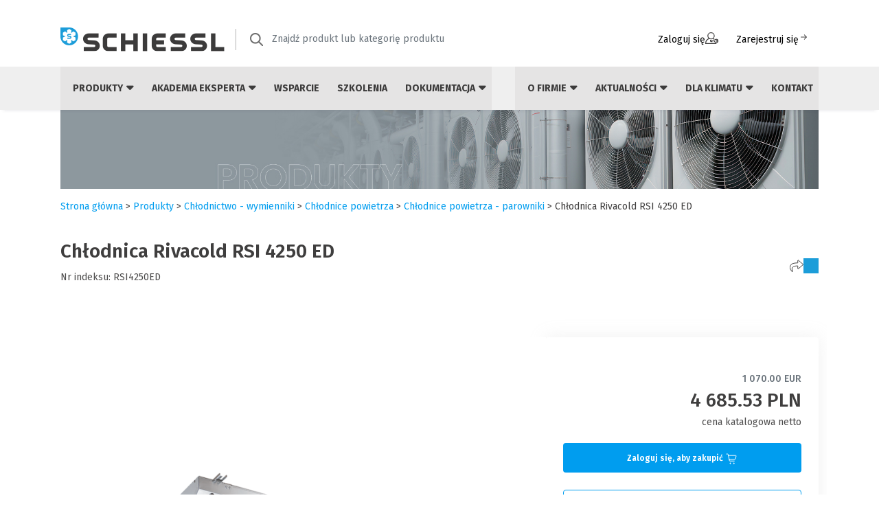

--- FILE ---
content_type: text/html; charset=UTF-8
request_url: https://schiessl.pl/pl/rsi4250ed-chlodnica-rivacold-rsi-4250-ed
body_size: 56381
content:
<!doctype html>
<html lang="pl" xmlns="http://www.w3.org/1999/html">
<head>
        <meta charset="utf-8">
    <meta name="viewport" content="width=device-width, initial-scale=1.0"/>
    <meta http-equiv="X-UA-Compatible" content="ie=edge"/>
    <!-- Google Tag Manager -->
    <script>(function(w,d,s,l,i){w[l]=w[l]||[];w[l].push({'gtm.start': new Date().getTime(),event:'gtm.js'});var f=d.getElementsByTagName(s)[0],j=d.createElement(s),dl=l!='dataLayer'?'&l='+l:'';j.async=true;j.src= 'https://www.googletagmanager.com/gtm.js?id='+i+dl;f.parentNode.insertBefore(j,f);})(window,document,'script','dataLayer','GTM-WK6ZXZ62');</script>
    <!-- End Google Tag Manager -->
    <link rel="preconnect" href="https://fonts.googleapis.com">
    <link rel="preconnect" href="https://fonts.gstatic.com" crossorigin>
    <link href="https://fonts.googleapis.com/css2?family=Fira+Sans:ital,wght@0,100;0,200;0,300;0,400;0,500;0,600;0,700;0,800;0,900;1,100;1,200;1,300;1,400;1,500;1,600;1,700;1,800;1,900&display=swap" rel="stylesheet">
    <script type="module">
        import { createApp } from 'https://unpkg.com/petite-vue@0.2.2/dist/petite-vue.es.js'
        import scope from '/assets/js/component/import.js';

        createApp(scope).mount()
    </script>

    <link rel="icon" type="image/png" href="/assets/img/favicon/favicon.webp"/>
    <link rel="apple-touch-icon" href="/assets/img/favicon/apple-touch-icon.png"/>
    <meta name="msapplication-TileImage" content="/assets/img/favicon/favicon.png"/>
                                                                                                                                    
                                        <link href="/cache-buster-1758785129/assets/css/bootstrap-icons.min.css" media="screen" rel="stylesheet" type="text/css" />
<link href="/cache-buster-1691744022/assets/css/bootstrap.css" media="screen" rel="stylesheet" type="text/css" />
<link href="/cache-buster-1684852482/assets/css/select2/select2.min.css" media="screen" rel="stylesheet" type="text/css" />
<link href="/cache-buster-1684852482/assets/css/select2/select2-bootstrap-5-theme.min.css" media="screen" rel="stylesheet" type="text/css" />
<link href="/cache-buster-1685019239/assets/css/rslider.min.css" media="screen" rel="stylesheet" type="text/css" />
<link href="/cache-buster-1758785129/assets/css/app.css" media="screen" rel="stylesheet" type="text/css" />
<link href="/cache-buster-1759402141/assets/css/client.css" media="screen" rel="stylesheet" type="text/css" />
<link href="/cache-buster-1758785129/assets/css/rwd.css" media="screen" rel="stylesheet" type="text/css" />
<link href="/cache-buster-1758785129/assets/css/icons.css" media="screen" rel="stylesheet" type="text/css" />
<link href="/cache-buster-1680614298/assets/js/bxslider/jquery.bxslider.min.css" media="screen" rel="stylesheet" type="text/css" />
                <script src="/cache-buster-1758785129/assets/js/jquery.js"></script>
<script src="/cache-buster-1762951173/assets/js/all.js"></script>
<script src="/cache-buster-1684852482/assets/js/select2/select2.min.js"></script>
<script src="/cache-buster-1708340176/assets/js/rslider.min.js"></script>
<script src="/cache-buster-1680614298/assets/js/bxslider/jquery.bxslider.min.js"></script>
<script src="/cache-buster-1680073133/assets/js/formbuilder/jquery.fb.ext.recaptcha-v3.js"></script>
<script src="/cache-buster-1761653002/assets/js/client.js"></script>
<script src="/cache-buster-1758785129/assets/js/RangeSlider.js"></script>
<script src="/cache-buster-1758785129/assets/js/FilterDependencies.js"></script>
<script src="/cache-buster-1758785129/assets/js/ActiveFilters.js"></script>
    <title>Chłodnica Rivacold RSI 4250 ED | Schiessl</title>
                                            <meta name="m:groups" content="default" />
<meta name="description" content="Chłodnica Rivacold RSI 4250 ED w ofercie Schiessl Polska. Przekonaj się, że współpraca z nami to czysta przyjemność!" />
<meta property="og:image" content="https://schiessl.pl/Zdj%C4%99cia%20produkt%C3%B3w_new%20schiessl/Wymienniki/Rivacold/7586/image-thumb__7586__product_thumbnail_on_categorie_card/large_rivacold_chlodnica_RSI_3_350.png" />

    <link rel="stylesheet" href="https://cdnjs.cloudflare.com/ajax/libs/font-awesome/6.4.0/css/all.min.css" integrity="sha512-iecdLmaskl7CVkqkXNQ/ZH/XLlvWZOJyj7Yy7tcenmpD1ypASozpmT/E0iPtmFIB46ZmdtAc9eNBvH0H/ZpiBw==" crossorigin="anonymous" referrerpolicy="no-referrer" />
    <script type="text/javascript" src="https://www.google.com/recaptcha/api.js?render=6LeSkDslAAAAAL4LGeQPZXxDk4TilDM0rFCxl2Hz" async defer></script>
<script>
</script></head>
<body>
<!-- Google Tag Manager (noscript) -->
<noscript><iframe src="https://www.googletagmanager.com/ns.html?id=GTM-WK6ZXZ62" height="0" width="0" style="display:none;visibility:hidden"></iframe></noscript>
<!-- End Google Tag Manager (noscript) -->
<div id="contentTop"></div>

<nav class="navbar navbar-expand-lg navbar-light bg-white flex-column sticky-top" id="menu-wraper">
    <div class="container mb-3 d-none d-lg-flex">
    <a class="navbar-brand" href="/">
        <img src="/assets/img/schiessl-logo.png" alt=""/>
    </a>
    <form class="d-flex search-form search-form--desktop align-items-center" action="" method="get">
        <img src="/assets/img/icons/search.png" alt=""/>
        <select class="form-control me-2" name="search" id="search" type="text"
                aria-label="Znajdź produkt lub kategorię produktu"
                data-placeholder="Znajdź produkt lub kategorię produktu"
                data-searching="Wyszukiwanie...."
                data-no-result="Nie znaleziono pasujących wyników wyszukiwania"
                data-enter-at-least="Wprowadź nazwę produktu, numer indeksu. Wpisz min. 3 znaki"></select>
    </form>
    <div class="col-md-1 p-sm-2">
            </div>

            <a href="/pl/login" class="btn btn-link" rel="nofollow, noindex">Zaloguj się <img src="/assets/img/icons/user_login.svg" class="btn-icon" alt=""/></a>
        <a href="https://schiessl.pl/pl/rejestracja" class="btn btn-link" rel="nofollow, noindex">Zarejestruj się<svg width="16" height="15" viewBox="0 0 16 15" fill="none" xmlns="http://www.w3.org/2000/svg">
            <path d="M3.5 6.5C3.22386 6.5 3 6.72386 3 7C3 7.27614 3.22386 7.5 3.5 7.5V6.5ZM11.8536 7.35355C12.0488 7.15829 12.0488 6.84171 11.8536 6.64645L8.67157 3.46447C8.47631 3.2692 8.15973 3.2692 7.96447 3.46447C7.7692 3.65973 7.7692 3.97631 7.96447 4.17157L10.7929 7L7.96447 9.82843C7.7692 10.0237 7.7692 10.3403 7.96447 10.5355C8.15973 10.7308 8.47631 10.7308 8.67157 10.5355L11.8536 7.35355ZM3.5 7.5H11.5V6.5H3.5V7.5Z" fill="#3c3b3b"></path>
        </svg></a>
    </div>
    <div class="menu">
    
<div class="container navbar-menu d-none d-lg-flex align-content-between justify-content-between gap-2">
    <div class="me-auto d-flex align-items-center">
        <ul class="navbar-nav me-auto mb-2 mb-lg-0">
                            <li class="nav-item position-relative d-flex flex-column dropdown "
    v-scope="{
        banner: { content: null, position: { left: null },
        dimension: { height: null } }, menu: {overlay: false},
     }"

    id="1624515940">
    <a class="nav-link nav-item-left" href=""
                    role="button"
            aria-expanded="false"
        >
        Produkty
                    <i class="fa-solid fa-caret-down"></i>
            <i class="fa-solid fa-caret-up"></i>
            </a>
            <div :class="'dropdown-focus-con' + (menu.overlay ? ' active' : '')"
             @mouseOver="if ($event.target.classList.contains('dropdown-focus')) menu.overlay = false"
             @mouseEnter="if (!menu.overlay) menu.overlay = true">
            <div class="dropdown-focus"></div>
            <ul class="dropdown-menu top-100 dropdown-left"
                @mouseOver="banner.dimension.height = $el.clientHeight; banner.position.left = $el.clientWidth"
                aria-labelledby="1624515940">
                                    <li class="dropdown-item-con"
                        @mouseEnter="banner.content = null; setTimeout(() => { banner.content = {&quot;id&quot;:6172,&quot;label&quot;:&quot;Ch\u0142odnictwo - agregaty i spr\u0119\u017carki&quot;,&quot;href&quot;:&quot;\/pl\/chlodnictwo-agregaty-i-sprezarki&quot;,&quot;children&quot;:[{&quot;id&quot;:6173,&quot;label&quot;:&quot;Agregaty monoblok&quot;,&quot;href&quot;:&quot;\/pl\/chlodnictwo-agregaty-monoblok&quot;,&quot;children&quot;:[],&quot;hasChildren&quot;:false,&quot;banner&quot;:null},{&quot;id&quot;:6174,&quot;label&quot;:&quot;Agregaty skraplaj\u0105ce&quot;,&quot;href&quot;:&quot;\/pl\/chlodnictwo-agregaty-skraplajace&quot;,&quot;children&quot;:[{&quot;id&quot;:6175,&quot;label&quot;:&quot;Standard&quot;,&quot;href&quot;:&quot;\/pl\/agregaty-skraplajace-standard&quot;,&quot;children&quot;:[],&quot;hasChildren&quot;:false,&quot;banner&quot;:null},{&quot;id&quot;:6177,&quot;label&quot;:&quot;Ciche obudowane&quot;,&quot;href&quot;:&quot;\/pl\/agregaty-skraplajace-ciche-obudowane&quot;,&quot;children&quot;:[],&quot;hasChildren&quot;:false,&quot;banner&quot;:null}],&quot;hasChildren&quot;:true,&quot;banner&quot;:null},{&quot;id&quot;:6179,&quot;label&quot;:&quot;Agregaty split&quot;,&quot;href&quot;:&quot;\/pl\/agregaty-split&quot;,&quot;children&quot;:[],&quot;hasChildren&quot;:false,&quot;banner&quot;:null},{&quot;id&quot;:6180,&quot;label&quot;:&quot;Agregaty spr\u0119\u017carkowe (spr\u0119\u017carka + zbiornik)&quot;,&quot;href&quot;:&quot;\/pl\/agregaty-sprezarkowe-sprezarka-zbiornik&quot;,&quot;children&quot;:[],&quot;hasChildren&quot;:false,&quot;banner&quot;:null},{&quot;id&quot;:6185,&quot;label&quot;:&quot;Odolejacze OA do spr\u0119\u017carek \u015brubowych&quot;,&quot;href&quot;:&quot;\/pl\/odolejacze-oa-do-sprezarek-srubowych&quot;,&quot;children&quot;:[],&quot;hasChildren&quot;:false,&quot;banner&quot;:null},{&quot;id&quot;:6186,&quot;label&quot;:&quot;Spr\u0119\u017carki&quot;,&quot;href&quot;:&quot;\/pl\/sprezarki&quot;,&quot;children&quot;:[{&quot;id&quot;:6187,&quot;label&quot;:&quot;Hermetyczne t\u0142okowe&quot;,&quot;href&quot;:&quot;\/pl\/sprezarki-hermetyczne-tlokowe&quot;,&quot;children&quot;:[],&quot;hasChildren&quot;:false,&quot;banner&quot;:null},{&quot;id&quot;:6189,&quot;label&quot;:&quot;Hermetyczne scroll&quot;,&quot;href&quot;:&quot;\/pl\/sprezarki-hermetyczne-scroll&quot;,&quot;children&quot;:[],&quot;hasChildren&quot;:false,&quot;banner&quot;:null},{&quot;id&quot;:6194,&quot;label&quot;:&quot;P\u00f3\u0142hermetyczne \u015brubowe&quot;,&quot;href&quot;:&quot;\/pl\/sprezarki-polhermetyczne-srubowe&quot;,&quot;children&quot;:[],&quot;hasChildren&quot;:false,&quot;banner&quot;:null},{&quot;id&quot;:6195,&quot;label&quot;:&quot;P\u00f3\u0142hermetyczne t\u0142okowe&quot;,&quot;href&quot;:&quot;\/pl\/sprezarki-polhermetyczne-tlokowe&quot;,&quot;children&quot;:[],&quot;hasChildren&quot;:false,&quot;banner&quot;:null}],&quot;hasChildren&quot;:true,&quot;banner&quot;:null},{&quot;id&quot;:6196,&quot;label&quot;:&quot;Zbiorniki cieczy&quot;,&quot;href&quot;:&quot;\/pl\/zbiorniki-cieczy&quot;,&quot;children&quot;:[{&quot;id&quot;:6197,&quot;label&quot;:&quot;Pionowe&quot;,&quot;href&quot;:&quot;\/pl\/zbiorniki-cieczy-pionowe&quot;,&quot;children&quot;:[],&quot;hasChildren&quot;:false,&quot;banner&quot;:null},{&quot;id&quot;:6198,&quot;label&quot;:&quot;Poziome&quot;,&quot;href&quot;:&quot;\/pl\/zbiorniki-cieczy-poziome&quot;,&quot;children&quot;:[],&quot;hasChildren&quot;:false,&quot;banner&quot;:null}],&quot;hasChildren&quot;:true,&quot;banner&quot;:null},{&quot;id&quot;:6199,&quot;label&quot;:&quot;Zespo\u0142y spr\u0119\u017carkowe&quot;,&quot;href&quot;:&quot;\/pl\/zespoly-sprezarkowe&quot;,&quot;children&quot;:[],&quot;hasChildren&quot;:false,&quot;banner&quot;:null},{&quot;id&quot;:6200,&quot;label&quot;:&quot;Cz\u0119\u015bci zamienne&quot;,&quot;href&quot;:&quot;\/pl\/czesci-zamienne&quot;,&quot;children&quot;:[],&quot;hasChildren&quot;:false,&quot;banner&quot;:null},{&quot;id&quot;:6201,&quot;label&quot;:&quot;Akcesoria&quot;,&quot;href&quot;:&quot;\/pl\/chlodnictwo-agregaty-i-sprezarki-akcesoria&quot;,&quot;children&quot;:[],&quot;hasChildren&quot;:false,&quot;banner&quot;:null}],&quot;hasChildren&quot;:true,&quot;banner&quot;:{&quot;src&quot;:&quot;https:\/\/schiessl.pl\/Slajdery%20i%20banery%202023\/Megamenu\/Schiessl_baner_KALKULATOR%20GWP_1430x214%20%2821-05-25%29.png&quot;,&quot;href&quot;:&quot;https:\/\/schiessl.pl\/pl\/akademia-eksperta\/kalkulator-gwp&quot;}} }, 0)">
                        <a class="dropdown-item d-flex justify-content-between align-items-center nav-item-left"
                           href="/pl/chlodnictwo-agregaty-i-sprezarki">
                            <span>Chłodnictwo - agregaty i sprężarki</span>
                                                            <i class="fa-solid fa-chevron-right ms-3"></i>
                                                    </a>
                    </li>
                                    <li class="dropdown-item-con"
                        @mouseEnter="banner.content = null; setTimeout(() => { banner.content = {&quot;id&quot;:6203,&quot;label&quot;:&quot;Ch\u0142odnictwo - wymienniki&quot;,&quot;href&quot;:&quot;\/pl\/chlodnictwo-wymienniki&quot;,&quot;children&quot;:[{&quot;id&quot;:6204,&quot;label&quot;:&quot;Ch\u0142odnice powietrza&quot;,&quot;href&quot;:&quot;\/pl\/chlodnice-powietrza&quot;,&quot;children&quot;:[{&quot;id&quot;:6205,&quot;label&quot;:&quot;Ch\u0142odnice powietrza - parowniki&quot;,&quot;href&quot;:&quot;\/pl\/chlodnice-powietrza-parowniki&quot;,&quot;children&quot;:[],&quot;hasChildren&quot;:false,&quot;banner&quot;:null}],&quot;hasChildren&quot;:true,&quot;banner&quot;:null},{&quot;id&quot;:6208,&quot;label&quot;:&quot;Skraplacze i drycoolery&quot;,&quot;href&quot;:&quot;\/pl\/skraplacze-i-drycoolery&quot;,&quot;children&quot;:[{&quot;id&quot;:6209,&quot;label&quot;:&quot;Skraplacze ch\u0142odzone powietrzem&quot;,&quot;href&quot;:&quot;\/pl\/skraplacze-chlodzone-powietrzem&quot;,&quot;children&quot;:[],&quot;hasChildren&quot;:false,&quot;banner&quot;:null}],&quot;hasChildren&quot;:true,&quot;banner&quot;:null},{&quot;id&quot;:6215,&quot;label&quot;:&quot;Wymienniki p\u0142ytowe&quot;,&quot;href&quot;:&quot;\/pl\/wymienniki-plytowe&quot;,&quot;children&quot;:[{&quot;id&quot;:6216,&quot;label&quot;:&quot;Lutowane&quot;,&quot;href&quot;:&quot;\/pl\/wymienniki-plytowe-lutowane&quot;,&quot;children&quot;:[],&quot;hasChildren&quot;:false,&quot;banner&quot;:null}],&quot;hasChildren&quot;:true,&quot;banner&quot;:null},{&quot;id&quot;:6218,&quot;label&quot;:&quot;Cz\u0119\u015bci zamienne&quot;,&quot;href&quot;:&quot;\/pl\/chlodnictwo-wymienniki-czesci-zamienne&quot;,&quot;children&quot;:[],&quot;hasChildren&quot;:false,&quot;banner&quot;:null},{&quot;id&quot;:6219,&quot;label&quot;:&quot;Akcesoria&quot;,&quot;href&quot;:&quot;\/pl\/chlodnictwo-wymienniki-akcesoria&quot;,&quot;children&quot;:[],&quot;hasChildren&quot;:false,&quot;banner&quot;:null}],&quot;hasChildren&quot;:true,&quot;banner&quot;:{&quot;src&quot;:&quot;https:\/\/schiessl.pl\/Slajdery%20i%20banery%202023\/Megamenu\/Schiessl_baner_mySCHIESSL-PLUS_1430x214-%2810-06-25%29.png&quot;,&quot;href&quot;:&quot;https:\/\/schiessl.pl\/pl\/aktualnosci\/wydarzenia\/nowa-wersja-www-schiessl&quot;}} }, 0)">
                        <a class="dropdown-item d-flex justify-content-between align-items-center nav-item-left"
                           href="/pl/chlodnictwo-wymienniki">
                            <span>Chłodnictwo - wymienniki</span>
                                                            <i class="fa-solid fa-chevron-right ms-3"></i>
                                                    </a>
                    </li>
                                    <li class="dropdown-item-con"
                        @mouseEnter="banner.content = null; setTimeout(() => { banner.content = {&quot;id&quot;:6221,&quot;label&quot;:&quot;Ch\u0142odnictwo - automatyka&quot;,&quot;href&quot;:&quot;\/pl\/chlodnictwo-automatyka&quot;,&quot;children&quot;:[{&quot;id&quot;:6222,&quot;label&quot;:&quot;Automatyka standardowa&quot;,&quot;href&quot;:&quot;\/pl\/automatyka-standardowa&quot;,&quot;children&quot;:[{&quot;id&quot;:6223,&quot;label&quot;:&quot;Zawory rozpr\u0119\u017cne&quot;,&quot;href&quot;:&quot;\/pl\/zawory-rozprezne&quot;,&quot;children&quot;:[],&quot;hasChildren&quot;:false,&quot;banner&quot;:null},{&quot;id&quot;:6224,&quot;label&quot;:&quot;Zawory rozpr\u0119\u017cne elektroniczne&quot;,&quot;href&quot;:&quot;\/pl\/zawory-rozprezne-elektroniczne&quot;,&quot;children&quot;:[],&quot;hasChildren&quot;:false,&quot;banner&quot;:null},{&quot;id&quot;:6225,&quot;label&quot;:&quot;Zawory elektromagnetyczne&quot;,&quot;href&quot;:&quot;\/pl\/zawory-elektromagnetyczne&quot;,&quot;children&quot;:[],&quot;hasChildren&quot;:false,&quot;banner&quot;:null},{&quot;id&quot;:6226,&quot;label&quot;:&quot;Filtry&quot;,&quot;href&quot;:&quot;\/pl\/chlodnictwo-automatyka-filtry&quot;,&quot;children&quot;:[],&quot;hasChildren&quot;:false,&quot;banner&quot;:null},{&quot;id&quot;:6227,&quot;label&quot;:&quot;Wzierniki&quot;,&quot;href&quot;:&quot;\/pl\/wzierniki&quot;,&quot;children&quot;:[],&quot;hasChildren&quot;:false,&quot;banner&quot;:null},{&quot;id&quot;:6228,&quot;label&quot;:&quot;Zawory odcinaj\u0105ce&quot;,&quot;href&quot;:&quot;\/pl\/zawory-odcinajace&quot;,&quot;children&quot;:[],&quot;hasChildren&quot;:false,&quot;banner&quot;:null},{&quot;id&quot;:6229,&quot;label&quot;:&quot;Zawory zwrotne&quot;,&quot;href&quot;:&quot;\/pl\/zawory-zwrotne&quot;,&quot;children&quot;:[],&quot;hasChildren&quot;:false,&quot;banner&quot;:null},{&quot;id&quot;:6230,&quot;label&quot;:&quot;Odolejacze&quot;,&quot;href&quot;:&quot;\/pl\/odolejacze&quot;,&quot;children&quot;:[],&quot;hasChildren&quot;:false,&quot;banner&quot;:null},{&quot;id&quot;:6231,&quot;label&quot;:&quot;Zbiorniki oleju&quot;,&quot;href&quot;:&quot;\/pl\/zbiorniki-oleju&quot;,&quot;children&quot;:[],&quot;hasChildren&quot;:false,&quot;banner&quot;:null},{&quot;id&quot;:6232,&quot;label&quot;:&quot;Regulatory poziomu oleju&quot;,&quot;href&quot;:&quot;\/pl\/regulatory-poziomu-oleju&quot;,&quot;children&quot;:[],&quot;hasChildren&quot;:false,&quot;banner&quot;:null},{&quot;id&quot;:6233,&quot;label&quot;:&quot;Zawory regulacyjne&quot;,&quot;href&quot;:&quot;\/pl\/chlodnictwo-zawory-regulacyjne&quot;,&quot;children&quot;:[],&quot;hasChildren&quot;:false,&quot;banner&quot;:null},{&quot;id&quot;:6234,&quot;label&quot;:&quot;Presostaty&quot;,&quot;href&quot;:&quot;\/pl\/presostaty&quot;,&quot;children&quot;:[],&quot;hasChildren&quot;:false,&quot;banner&quot;:null},{&quot;id&quot;:6235,&quot;label&quot;:&quot;Separatory cieczy&quot;,&quot;href&quot;:&quot;\/pl\/separatory-cieczy&quot;,&quot;children&quot;:[],&quot;hasChildren&quot;:false,&quot;banner&quot;:null},{&quot;id&quot;:6236,&quot;label&quot;:&quot;Zawory bezpiecze\u0144stwa&quot;,&quot;href&quot;:&quot;\/pl\/zawory-bezpieczenstwa&quot;,&quot;children&quot;:[],&quot;hasChildren&quot;:false,&quot;banner&quot;:null},{&quot;id&quot;:6238,&quot;label&quot;:&quot;Pozosta\u0142e&quot;,&quot;href&quot;:&quot;\/pl\/automatyka-standardowa-pozostale&quot;,&quot;children&quot;:[],&quot;hasChildren&quot;:false,&quot;banner&quot;:null}],&quot;hasChildren&quot;:true,&quot;banner&quot;:null},{&quot;id&quot;:6239,&quot;label&quot;:&quot;Automatyka sterowanie&quot;,&quot;href&quot;:&quot;\/pl\/automatyka-sterowanie&quot;,&quot;children&quot;:[{&quot;id&quot;:6240,&quot;label&quot;:&quot;Sterowniki&quot;,&quot;href&quot;:&quot;\/pl\/automatyka-sterowanie-sterowniki&quot;,&quot;children&quot;:[],&quot;hasChildren&quot;:false,&quot;banner&quot;:null},{&quot;id&quot;:6241,&quot;label&quot;:&quot;Szafy zasilaj\u0105ce i sterownicze&quot;,&quot;href&quot;:&quot;\/pl\/szafy-zasilajace-i-sterownicze&quot;,&quot;children&quot;:[],&quot;hasChildren&quot;:false,&quot;banner&quot;:null},{&quot;id&quot;:6242,&quot;label&quot;:&quot;Pozosta\u0142e&quot;,&quot;href&quot;:&quot;\/pl\/automatyka-sterowanie-pozostale&quot;,&quot;children&quot;:[],&quot;hasChildren&quot;:false,&quot;banner&quot;:null}],&quot;hasChildren&quot;:true,&quot;banner&quot;:null}],&quot;hasChildren&quot;:true,&quot;banner&quot;:{&quot;src&quot;:&quot;https:\/\/schiessl.pl\/Slajdery%20i%20banery%202023\/Megamenu\/Schiessl_baner_Wyszukiwarka-DOKUMENTACJI_1430x214-%2810-06-25%29.png&quot;,&quot;href&quot;:&quot;https:\/\/schiessl.pl\/pl\/dokumentacja\/wyszukiwarka-dokumentow&quot;}} }, 0)">
                        <a class="dropdown-item d-flex justify-content-between align-items-center nav-item-left"
                           href="/pl/chlodnictwo-automatyka">
                            <span>Chłodnictwo - automatyka</span>
                                                            <i class="fa-solid fa-chevron-right ms-3"></i>
                                                    </a>
                    </li>
                                    <li class="dropdown-item-con"
                        @mouseEnter="banner.content = null; setTimeout(() => { banner.content = {&quot;id&quot;:6300,&quot;label&quot;:&quot;Klimatyzacja dom\/ biuro\/ obiekty komercyjne&quot;,&quot;href&quot;:&quot;\/pl\/klimatyzacja-dom-biuro-obiekty-komercyjne&quot;,&quot;children&quot;:[{&quot;id&quot;:6301,&quot;label&quot;:&quot;Klimatyzatory pokojowe&quot;,&quot;href&quot;:&quot;\/pl\/klimatyzatory-pokojowe&quot;,&quot;children&quot;:[{&quot;id&quot;:6302,&quot;label&quot;:&quot;\u015acienne&quot;,&quot;href&quot;:&quot;\/pl\/klimatyzatory-pokojowe-scienne&quot;,&quot;children&quot;:[{&quot;id&quot;:6306,&quot;label&quot;:&quot;APPLE PIE PRO&quot;,&quot;href&quot;:&quot;\/pl\/klimatyzatory-pokojowe-scienne-hisense-apple-pie-pro&quot;,&quot;children&quot;:[],&quot;hasChildren&quot;:false,&quot;banner&quot;:null},{&quot;id&quot;:6307,&quot;label&quot;:&quot;MINI APPLE PIE&quot;,&quot;href&quot;:&quot;\/pl\/klimatyzatory-pokojowe-scienne-hisesne-mini-apple-pie&quot;,&quot;children&quot;:[],&quot;hasChildren&quot;:false,&quot;banner&quot;:null},{&quot;id&quot;:6309,&quot;label&quot;:&quot;EASY SMART&quot;,&quot;href&quot;:&quot;\/pl\/klimatyzatory-pokojowe-scienne-hisense-easy-smart&quot;,&quot;children&quot;:[],&quot;hasChildren&quot;:false,&quot;banner&quot;:null},{&quot;id&quot;:15408,&quot;label&quot;:&quot;ENERGY PRO X&quot;,&quot;href&quot;:&quot;\/pl\/klimatyzatory-pokojowe-scienne-hisense-energy-pro-x&quot;,&quot;children&quot;:[],&quot;hasChildren&quot;:false,&quot;banner&quot;:null},{&quot;id&quot;:24070,&quot;label&quot;:&quot;UNIPURE&quot;,&quot;href&quot;:&quot;\/pl\/klimatyzatory-pokojowe-scienne-hisense-unipure&quot;,&quot;children&quot;:[],&quot;hasChildren&quot;:false,&quot;banner&quot;:null},{&quot;id&quot;:24178,&quot;label&quot;:&quot;WINGS COMFORT&quot;,&quot;href&quot;:&quot;\/pl\/klimatyzatory-pokojowe-scienne-hisense-wings-comfort&quot;,&quot;children&quot;:[],&quot;hasChildren&quot;:false,&quot;banner&quot;:null},{&quot;id&quot;:24179,&quot;label&quot;:&quot;HI-SMART&quot;,&quot;href&quot;:&quot;\/pl\/klimatyzatory-pokojowe-scienne-hisense-hi-smart&quot;,&quot;children&quot;:[],&quot;hasChildren&quot;:false,&quot;banner&quot;:null},{&quot;id&quot;:24176,&quot;label&quot;:&quot;EXPERT COMFORT&quot;,&quot;href&quot;:&quot;\/pl\/klimatyzatory-pokojowe-scienne-hisense-expert-comfort&quot;,&quot;children&quot;:[],&quot;hasChildren&quot;:false,&quot;banner&quot;:null},{&quot;id&quot;:15401,&quot;label&quot;:&quot;ARTCOOL Gallery LCD&quot;,&quot;href&quot;:&quot;\/pl\/artcool-gallery-lcd&quot;,&quot;children&quot;:[],&quot;hasChildren&quot;:false,&quot;banner&quot;:null},{&quot;id&quot;:15181,&quot;label&quot;:&quot;ARTCOOL Gallery Photo&quot;,&quot;href&quot;:&quot;\/pl\/klimatyzatory-pokojowe-scienne-lg-artcool-gallery-photo&quot;,&quot;children&quot;:[],&quot;hasChildren&quot;:false,&quot;banner&quot;:null},{&quot;id&quot;:24231,&quot;label&quot;:&quot;ARTCOOL AI AIR MIRROR&quot;,&quot;href&quot;:&quot;\/pl\/klimatyzatory-pokojowe-scienne-lg-artcool-ai-mirror&quot;,&quot;children&quot;:[],&quot;hasChildren&quot;:false,&quot;banner&quot;:null},{&quot;id&quot;:24233,&quot;label&quot;:&quot;SOFT AIR AI DELUXE&quot;,&quot;href&quot;:&quot;\/pl\/klimatyzatory-pokojowe-scienne-lg-soft-air-ai-deluxe&quot;,&quot;children&quot;:[],&quot;hasChildren&quot;:false,&quot;banner&quot;:null},{&quot;id&quot;:24232,&quot;label&quot;:&quot;SOFT AIR AI PREMIUM&quot;,&quot;href&quot;:&quot;\/pl\/klimatyzatory-pokojowe-scienne-lg-soft-air-ai-premium&quot;,&quot;children&quot;:[],&quot;hasChildren&quot;:false,&quot;banner&quot;:null},{&quot;id&quot;:24234,&quot;label&quot;:&quot;STANDARD 2 (EC)&quot;,&quot;href&quot;:&quot;\/pl\/klimatyzatory-pokojowe-scienne-lg-standard-2-ec&quot;,&quot;children&quot;:[],&quot;hasChildren&quot;:false,&quot;banner&quot;:null},{&quot;id&quot;:6312,&quot;label&quot;:&quot;ETHEREA - BIA\u0141A&quot;,&quot;href&quot;:&quot;\/pl\/klimatyzatory-pokojowe-scienne-panasonic-etherea-biala&quot;,&quot;children&quot;:[],&quot;hasChildren&quot;:false,&quot;banner&quot;:null},{&quot;id&quot;:6310,&quot;label&quot;:&quot;ETHEREA - SREBRNA&quot;,&quot;href&quot;:&quot;\/pl\/klimatyzatory-pokojowe-scienne-panasonic-etherea-srebrna&quot;,&quot;children&quot;:[],&quot;hasChildren&quot;:false,&quot;banner&quot;:null},{&quot;id&quot;:6311,&quot;label&quot;:&quot;ETHEREA - GRAFITOWA&quot;,&quot;href&quot;:&quot;\/pl\/klimatyzatory-pokojowe-scienne-panasonic-etherea-grafitowa&quot;,&quot;children&quot;:[],&quot;hasChildren&quot;:false,&quot;banner&quot;:null},{&quot;id&quot;:6313,&quot;label&quot;:&quot;ULTRA KOMPAKTOWA TZ&quot;,&quot;href&quot;:&quot;\/pl\/klimatyzatory-pokojowe-scienne-panasonic-ultra-kompaktowa-tz&quot;,&quot;children&quot;:[],&quot;hasChildren&quot;:false,&quot;banner&quot;:null},{&quot;id&quot;:6314,&quot;label&quot;:&quot;BASIC BZ&quot;,&quot;href&quot;:&quot;\/pl\/klimatyzatory-pokojowe-scienne-panasonic-basic-bz&quot;,&quot;children&quot;:[],&quot;hasChildren&quot;:false,&quot;banner&quot;:null},{&quot;id&quot;:12628,&quot;label&quot;:&quot;VZ HEATCHARGE&quot;,&quot;href&quot;:&quot;\/pl\/klimatyzatory-pokojowe-scienne-panasonic-vz-heatcharge&quot;,&quot;children&quot;:[],&quot;hasChildren&quot;:false,&quot;banner&quot;:null}],&quot;hasChildren&quot;:true,&quot;banner&quot;:null},{&quot;id&quot;:6323,&quot;label&quot;:&quot;Konsole&quot;,&quot;href&quot;:&quot;\/pl\/klimatyzatory-pokojowe-konsole&quot;,&quot;children&quot;:[],&quot;hasChildren&quot;:false,&quot;banner&quot;:null},{&quot;id&quot;:6325,&quot;label&quot;:&quot;Akcesoria&quot;,&quot;href&quot;:&quot;\/pl\/Klimatyzatory-pokojowe-akcesoria&quot;,&quot;children&quot;:[],&quot;hasChildren&quot;:false,&quot;banner&quot;:null}],&quot;hasChildren&quot;:true,&quot;banner&quot;:null},{&quot;id&quot;:6326,&quot;label&quot;:&quot;Systemy multi&quot;,&quot;href&quot;:&quot;\/pl\/systemy-multisplit&quot;,&quot;children&quot;:[{&quot;id&quot;:6327,&quot;label&quot;:&quot;\u015acienne&quot;,&quot;href&quot;:&quot;\/pl\/systemy-multisplit-scienne&quot;,&quot;children&quot;:[{&quot;id&quot;:6330,&quot;label&quot;:&quot;APPLE PIE PRO&quot;,&quot;href&quot;:&quot;\/pl\/systemy-multisplit-scienne-apple-pie-pro&quot;,&quot;children&quot;:[],&quot;hasChildren&quot;:false,&quot;banner&quot;:null},{&quot;id&quot;:15409,&quot;label&quot;:&quot;ENERGY PRO X&quot;,&quot;href&quot;:&quot;\/pl\/systemy-multisplit-scienne-energy-pro-x&quot;,&quot;children&quot;:[],&quot;hasChildren&quot;:false,&quot;banner&quot;:null},{&quot;id&quot;:25017,&quot;label&quot;:&quot;EXPERT COMFORT&quot;,&quot;href&quot;:&quot;\/pl\/systemy-multisplit-scienne-expert-comfort&quot;,&quot;children&quot;:[],&quot;hasChildren&quot;:false,&quot;banner&quot;:null},{&quot;id&quot;:6331,&quot;label&quot;:&quot;MINI APPLE PIE&quot;,&quot;href&quot;:&quot;\/pl\/systemy-multisplit-scienne-mini-apple-pie&quot;,&quot;children&quot;:[],&quot;hasChildren&quot;:false,&quot;banner&quot;:null},{&quot;id&quot;:25015,&quot;label&quot;:&quot;UNIPURE&quot;,&quot;href&quot;:&quot;\/pl\/systemy-multisplit-scienne-unipure&quot;,&quot;children&quot;:[],&quot;hasChildren&quot;:false,&quot;banner&quot;:null},{&quot;id&quot;:25018,&quot;label&quot;:&quot;WINGS COMFORT&quot;,&quot;href&quot;:&quot;\/pl\/systemy-multisplit-scienne-wings-comfort&quot;,&quot;children&quot;:[],&quot;hasChildren&quot;:false,&quot;banner&quot;:null},{&quot;id&quot;:15405,&quot;label&quot;:&quot;ARTCOOL Gallery Photo&quot;,&quot;href&quot;:&quot;\/pl\/systemy-multisplit-scienne-artcool-gallery-photo&quot;,&quot;children&quot;:[],&quot;hasChildren&quot;:false,&quot;banner&quot;:null},{&quot;id&quot;:15407,&quot;label&quot;:&quot;ARTCOOL Gallery LCD&quot;,&quot;href&quot;:&quot;\/pl\/systemy-multisplit-scienne-artcool-gallery-lcd&quot;,&quot;children&quot;:[],&quot;hasChildren&quot;:false,&quot;banner&quot;:null},{&quot;id&quot;:6338,&quot;label&quot;:&quot;ARTCOOL Mirror&quot;,&quot;href&quot;:&quot;\/pl\/systemy-multisplit-scienne-artcool-mirror&quot;,&quot;children&quot;:[],&quot;hasChildren&quot;:false,&quot;banner&quot;:null},{&quot;id&quot;:6340,&quot;label&quot;:&quot;DELUXE&quot;,&quot;href&quot;:&quot;\/pl\/systemy-multisplit-scienne-deluxe&quot;,&quot;children&quot;:[],&quot;hasChildren&quot;:false,&quot;banner&quot;:null},{&quot;id&quot;:6342,&quot;label&quot;:&quot;STANDARD 2&quot;,&quot;href&quot;:&quot;\/pl\/systemy-multisplit-scienne-standard-2&quot;,&quot;children&quot;:[],&quot;hasChildren&quot;:false,&quot;banner&quot;:null},{&quot;id&quot;:25034,&quot;label&quot;:&quot;SOFT AIR AI DELUXE&quot;,&quot;href&quot;:&quot;\/pl\/systemy-multisplit-scienne-soft-air-ai-deluxe&quot;,&quot;children&quot;:[],&quot;hasChildren&quot;:false,&quot;banner&quot;:null},{&quot;id&quot;:25020,&quot;label&quot;:&quot;ARTCOOL AI AIR MIRROR&quot;,&quot;href&quot;:&quot;\/pl\/systemy-multisplit-scienne-artcool-ai-air-mirror&quot;,&quot;children&quot;:[],&quot;hasChildren&quot;:false,&quot;banner&quot;:null},{&quot;id&quot;:25021,&quot;label&quot;:&quot;SOFT AIR AI PREMIUM&quot;,&quot;href&quot;:&quot;\/pl\/systemy-multisplit-scienne-soft-air-ai-premium&quot;,&quot;children&quot;:[],&quot;hasChildren&quot;:false,&quot;banner&quot;:null},{&quot;id&quot;:25035,&quot;label&quot;:&quot;STANDARD 2 (EC)&quot;,&quot;href&quot;:&quot;\/pl\/systemy-multisplit-scienne-standard-2-ec&quot;,&quot;children&quot;:[],&quot;hasChildren&quot;:false,&quot;banner&quot;:null},{&quot;id&quot;:6334,&quot;label&quot;:&quot;ETHEREA - BIA\u0141A&quot;,&quot;href&quot;:&quot;\/pl\/systemy-multisplit-scienne-etherea-biala&quot;,&quot;children&quot;:[],&quot;hasChildren&quot;:false,&quot;banner&quot;:null},{&quot;id&quot;:6333,&quot;label&quot;:&quot;ETHEREA - GRAFITOWA&quot;,&quot;href&quot;:&quot;\/pl\/systemy-multisplit-scienne-etherea-grafitowa&quot;,&quot;children&quot;:[],&quot;hasChildren&quot;:false,&quot;banner&quot;:null},{&quot;id&quot;:6332,&quot;label&quot;:&quot;ETHEREA - SREBRNA&quot;,&quot;href&quot;:&quot;\/pl\/systemy-multisplit-scienne-etherea-srebrna&quot;,&quot;children&quot;:[],&quot;hasChildren&quot;:false,&quot;banner&quot;:null},{&quot;id&quot;:6335,&quot;label&quot;:&quot;ULTRA KOMPAKTOWA TZ&quot;,&quot;href&quot;:&quot;\/pl\/systemy-multisplit-scienne-ultra-kompaktowa-tz&quot;,&quot;children&quot;:[],&quot;hasChildren&quot;:false,&quot;banner&quot;:null}],&quot;hasChildren&quot;:true,&quot;banner&quot;:null},{&quot;id&quot;:6343,&quot;label&quot;:&quot;Kasetonowe&quot;,&quot;href&quot;:&quot;\/pl\/systemy-multisplit-klimatyzatory-kasetonowe&quot;,&quot;children&quot;:[],&quot;hasChildren&quot;:false,&quot;banner&quot;:null},{&quot;id&quot;:6344,&quot;label&quot;:&quot;Kana\u0142owe&quot;,&quot;href&quot;:&quot;\/pl\/systemy-multisplit-klimatyzatory-kanalowe&quot;,&quot;children&quot;:[],&quot;hasChildren&quot;:false,&quot;banner&quot;:null},{&quot;id&quot;:6345,&quot;label&quot;:&quot;Konsole&quot;,&quot;href&quot;:&quot;\/pl\/systemy-multisplit-klimatyzatory-konsole&quot;,&quot;children&quot;:[],&quot;hasChildren&quot;:false,&quot;banner&quot;:null},{&quot;id&quot;:6346,&quot;label&quot;:&quot;Przypod\u0142ogowo-podsufitowe&quot;,&quot;href&quot;:&quot;\/pl\/systemy-multisplit-klimatyzatory-przypodlogowo-podsufitowe&quot;,&quot;children&quot;:[],&quot;hasChildren&quot;:false,&quot;banner&quot;:null},{&quot;id&quot;:6347,&quot;label&quot;:&quot;Jednostki zewn\u0119trzne&quot;,&quot;href&quot;:&quot;\/pl\/systemy-multisplit-jednostki-zewnetrzne&quot;,&quot;children&quot;:[],&quot;hasChildren&quot;:false,&quot;banner&quot;:null},{&quot;id&quot;:6348,&quot;label&quot;:&quot;Akcesoria&quot;,&quot;href&quot;:&quot;\/pl\/systemy-multisplit-akcesoria&quot;,&quot;children&quot;:[],&quot;hasChildren&quot;:false,&quot;banner&quot;:null}],&quot;hasChildren&quot;:true,&quot;banner&quot;:null},{&quot;id&quot;:6349,&quot;label&quot;:&quot;Klimatyzatory komercyjne&quot;,&quot;href&quot;:&quot;\/pl\/klimatyzatory-komercyjne&quot;,&quot;children&quot;:[{&quot;id&quot;:6354,&quot;label&quot;:&quot;Kasetonowe&quot;,&quot;href&quot;:&quot;\/pl\/klimatyzatory-komercyjne-kasetonowe&quot;,&quot;children&quot;:[],&quot;hasChildren&quot;:false,&quot;banner&quot;:null},{&quot;id&quot;:6355,&quot;label&quot;:&quot;Kana\u0142owe&quot;,&quot;href&quot;:&quot;\/pl\/klimatyzatory-komercyjne-kanalowe&quot;,&quot;children&quot;:[],&quot;hasChildren&quot;:false,&quot;banner&quot;:null},{&quot;id&quot;:6356,&quot;label&quot;:&quot;Podstropowe&quot;,&quot;href&quot;:&quot;\/pl\/klimatyzatory-komercyjne-podstropowe&quot;,&quot;children&quot;:[],&quot;hasChildren&quot;:false,&quot;banner&quot;:null},{&quot;id&quot;:6357,&quot;label&quot;:&quot;Przypod\u0142ogowo-podsufitowe&quot;,&quot;href&quot;:&quot;\/pl\/przypodlogowo-podsufitowe&quot;,&quot;children&quot;:[],&quot;hasChildren&quot;:false,&quot;banner&quot;:null},{&quot;id&quot;:6358,&quot;label&quot;:&quot;Jednostki zewn\u0119trzne&quot;,&quot;href&quot;:&quot;\/pl\/klimatyzatory-komercyjne-jednostki-zewnetrzne&quot;,&quot;children&quot;:[],&quot;hasChildren&quot;:false,&quot;banner&quot;:null},{&quot;id&quot;:6359,&quot;label&quot;:&quot;Akcesoria&quot;,&quot;href&quot;:&quot;\/pl\/klimatyzatory-komercyjne-akcesoria&quot;,&quot;children&quot;:[],&quot;hasChildren&quot;:false,&quot;banner&quot;:null},{&quot;id&quot;:6350,&quot;label&quot;:&quot;\u015acienne&quot;,&quot;href&quot;:&quot;\/pl\/klimatyzatory-komercyjne-scienne&quot;,&quot;children&quot;:[{&quot;id&quot;:6351,&quot;label&quot;:&quot;YKEA - serwerownia i pomieszczenia techniczne&quot;,&quot;href&quot;:&quot;\/pl\/klimatyzatory-ykea-serwerownie-pomieszczenia-tech&quot;,&quot;children&quot;:[],&quot;hasChildren&quot;:false,&quot;banner&quot;:null},{&quot;id&quot;:6352,&quot;label&quot;:&quot;PACi - du\u017cej mocy&quot;,&quot;href&quot;:&quot;\/pl\/klimatyzatory-paci-duzej-mocy&quot;,&quot;children&quot;:[],&quot;hasChildren&quot;:false,&quot;banner&quot;:null},{&quot;id&quot;:6353,&quot;label&quot;:&quot;US - du\u017cej mocy&quot;,&quot;href&quot;:&quot;\/pl\/klimatyzatory-komercyjne-scienne-us-duzej-mocy&quot;,&quot;children&quot;:[],&quot;hasChildren&quot;:false,&quot;banner&quot;:null}],&quot;hasChildren&quot;:true,&quot;banner&quot;:null}],&quot;hasChildren&quot;:true,&quot;banner&quot;:null}],&quot;hasChildren&quot;:true,&quot;banner&quot;:{&quot;src&quot;:&quot;https:\/\/schiessl.pl\/Slajdery%20i%20banery%202023\/Megamenu\/Schiessl_baner_PROMOCJE_1430x214-%2810-06-25%29.png&quot;,&quot;href&quot;:&quot;https:\/\/schiessl.pl\/pl\/aktualnosci\/promocje&quot;}} }, 0)">
                        <a class="dropdown-item d-flex justify-content-between align-items-center nav-item-left"
                           href="/pl/klimatyzacja-dom-biuro-obiekty-komercyjne">
                            <span>Klimatyzacja dom/ biuro/ obiekty komercyjne</span>
                                                            <i class="fa-solid fa-chevron-right ms-3"></i>
                                                    </a>
                    </li>
                                    <li class="dropdown-item-con"
                        @mouseEnter="banner.content = null; setTimeout(() => { banner.content = {&quot;id&quot;:6360,&quot;label&quot;:&quot;Klimatyzacja VRF&quot;,&quot;href&quot;:&quot;\/pl\/klimatyzacja-vrf&quot;,&quot;children&quot;:[{&quot;id&quot;:6361,&quot;label&quot;:&quot;Jednostki zewn\u0119trzne&quot;,&quot;href&quot;:&quot;\/pl\/vrf-jednostki-zewnetrzne&quot;,&quot;children&quot;:[{&quot;id&quot;:6362,&quot;label&quot;:&quot;VRF&quot;,&quot;href&quot;:&quot;\/pl\/jednostki-zewnetrzne-vrf&quot;,&quot;children&quot;:[{&quot;id&quot;:6363,&quot;label&quot;:&quot;Seria S&quot;,&quot;href&quot;:&quot;\/pl\/jednostki-zewnetrzne-vrf-seria-s&quot;,&quot;children&quot;:[],&quot;hasChildren&quot;:false,&quot;banner&quot;:null},{&quot;id&quot;:6364,&quot;label&quot;:&quot;Seria Smavo&quot;,&quot;href&quot;:&quot;\/pl\/jednostki-zewnetrzne-seria-smavo&quot;,&quot;children&quot;:[],&quot;hasChildren&quot;:false,&quot;banner&quot;:null},{&quot;id&quot;:6365,&quot;label&quot;:&quot;ECOi&quot;,&quot;href&quot;:&quot;\/pl\/jednostki-zewnetrzne-vrf-ecoi&quot;,&quot;children&quot;:[],&quot;hasChildren&quot;:false,&quot;banner&quot;:null},{&quot;id&quot;:15406,&quot;label&quot;:&quot;Seria Smavo +&quot;,&quot;href&quot;:&quot;\/pl\/seria-smavo-plus&quot;,&quot;children&quot;:[],&quot;hasChildren&quot;:false,&quot;banner&quot;:null},{&quot;id&quot;:26621,&quot;label&quot;:&quot;Seria S5&quot;,&quot;href&quot;:&quot;\/pl\/jednostki-zewnetrzne-vrf-seria-s5&quot;,&quot;children&quot;:[],&quot;hasChildren&quot;:false,&quot;banner&quot;:null}],&quot;hasChildren&quot;:true,&quot;banner&quot;:null},{&quot;id&quot;:6366,&quot;label&quot;:&quot;Mini VRF&quot;,&quot;href&quot;:&quot;\/pl\/jednostki-zewnetrzne-mini-vrf&quot;,&quot;children&quot;:[{&quot;id&quot;:6367,&quot;label&quot;:&quot;Seria H&quot;,&quot;href&quot;:&quot;\/pl\/jednostki-zewnetrzne-mini-vrf-seria-h&quot;,&quot;children&quot;:[],&quot;hasChildren&quot;:false,&quot;banner&quot;:null},{&quot;id&quot;:26620,&quot;label&quot;:&quot;Seria A&quot;,&quot;href&quot;:&quot;\/pl\/jednostki-zewnetrzne-mini-vrf-seria-a&quot;,&quot;children&quot;:[],&quot;hasChildren&quot;:false,&quot;banner&quot;:null},{&quot;id&quot;:6368,&quot;label&quot;:&quot;Seria C+&quot;,&quot;href&quot;:&quot;\/pl\/jednostki-zewnetrzne-mini-vrf-seria-cplus&quot;,&quot;children&quot;:[],&quot;hasChildren&quot;:false,&quot;banner&quot;:null},{&quot;id&quot;:6369,&quot;label&quot;:&quot;Seria L+&quot;,&quot;href&quot;:&quot;\/pl\/jednostki-zewnetrzne-mini-vrf-seria-l&quot;,&quot;children&quot;:[],&quot;hasChildren&quot;:false,&quot;banner&quot;:null},{&quot;id&quot;:6371,&quot;label&quot;:&quot;Mini ECOi&quot;,&quot;href&quot;:&quot;\/pl\/jednostki-zewnetrzne-mini-vrf-mini-ecoi&quot;,&quot;children&quot;:[],&quot;hasChildren&quot;:false,&quot;banner&quot;:null},{&quot;id&quot;:15400,&quot;label&quot;:&quot;Seria H5&quot;,&quot;href&quot;:&quot;\/pl\/jednostki-zewnetrzne-mini-vrf-seria-h5&quot;,&quot;children&quot;:[],&quot;hasChildren&quot;:false,&quot;banner&quot;:null}],&quot;hasChildren&quot;:true,&quot;banner&quot;:null},{&quot;id&quot;:6372,&quot;label&quot;:&quot;Systemy 3-Rurowe&quot;,&quot;href&quot;:&quot;\/pl\/jednostki-zewnetrzne-systemy-3-rurowe&quot;,&quot;children&quot;:[{&quot;id&quot;:6373,&quot;label&quot;:&quot;Seria Heat Recovery&quot;,&quot;href&quot;:&quot;\/pl\/jednostki-zewnetrzne-systemy-3-rurowe-seria-heat-recovery&quot;,&quot;children&quot;:[],&quot;hasChildren&quot;:false,&quot;banner&quot;:null}],&quot;hasChildren&quot;:true,&quot;banner&quot;:null},{&quot;id&quot;:6375,&quot;label&quot;:&quot;Gazowe pompy ciep\u0142a&quot;,&quot;href&quot;:&quot;\/pl\/jednostki-zewnetrzne-gazowe-pompy-ciepla&quot;,&quot;children&quot;:[],&quot;hasChildren&quot;:false,&quot;banner&quot;:null}],&quot;hasChildren&quot;:true,&quot;banner&quot;:null},{&quot;id&quot;:6376,&quot;label&quot;:&quot;Jednostki wewn\u0119trzne&quot;,&quot;href&quot;:&quot;\/pl\/jednostki-wewnetrzne&quot;,&quot;children&quot;:[{&quot;id&quot;:6377,&quot;label&quot;:&quot;Kasetonowe&quot;,&quot;href&quot;:&quot;\/pl\/jednostki-wewnetrzne-kasetonowe&quot;,&quot;children&quot;:[{&quot;id&quot;:6378,&quot;label&quot;:&quot;4 kierunkowe 570 mm\/570 mm&quot;,&quot;href&quot;:&quot;\/pl\/jednostki-wewnetrzne-kasetonowe-4-kierunkowe-570-mm-570-mm&quot;,&quot;children&quot;:[],&quot;hasChildren&quot;:false,&quot;banner&quot;:null},{&quot;id&quot;:6379,&quot;label&quot;:&quot;4 kierunkowe 950 mm\/950 mm&quot;,&quot;href&quot;:&quot;\/pl\/jednostki-wewnetrzne-kasetonowe-4-kierunkowe-950-mm-950-mm&quot;,&quot;children&quot;:[],&quot;hasChildren&quot;:false,&quot;banner&quot;:null},{&quot;id&quot;:6380,&quot;label&quot;:&quot;2 kierunkowe&quot;,&quot;href&quot;:&quot;\/pl\/jednostki-wewnetrzne-kasetonowe-2-kierunkowe&quot;,&quot;children&quot;:[],&quot;hasChildren&quot;:false,&quot;banner&quot;:null},{&quot;id&quot;:6381,&quot;label&quot;:&quot;1 kierunkowe&quot;,&quot;href&quot;:&quot;\/pl\/jednostki-wewnetrzne-kasetonowe-1-kierunkowe&quot;,&quot;children&quot;:[],&quot;hasChildren&quot;:false,&quot;banner&quot;:null}],&quot;hasChildren&quot;:true,&quot;banner&quot;:null},{&quot;id&quot;:6382,&quot;label&quot;:&quot;Konsole&quot;,&quot;href&quot;:&quot;\/pl\/jednostki-wewnetrzne-konsole&quot;,&quot;children&quot;:[],&quot;hasChildren&quot;:false,&quot;banner&quot;:null},{&quot;id&quot;:6383,&quot;label&quot;:&quot;Kana\u0142owe&quot;,&quot;href&quot;:&quot;\/pl\/jednostki-wewnetrzne-kanalowe&quot;,&quot;children&quot;:[{&quot;id&quot;:6384,&quot;label&quot;:&quot;AC\/DC&quot;,&quot;href&quot;:&quot;\/pl\/jednostki-wewnetrzne-kanalowe-ac-dc&quot;,&quot;children&quot;:[],&quot;hasChildren&quot;:false,&quot;banner&quot;:null},{&quot;id&quot;:6385,&quot;label&quot;:&quot;Wysoki spr\u0119\u017c&quot;,&quot;href&quot;:&quot;\/pl\/jednostki-wewnetrzne-kanalowe-wysoki-sprez&quot;,&quot;children&quot;:[],&quot;hasChildren&quot;:false,&quot;banner&quot;:null},{&quot;id&quot;:6387,&quot;label&quot;:&quot;Niski spr\u0119\u017c&quot;,&quot;href&quot;:&quot;\/pl\/jednostki-wewnetrzne-kanalowe-niski-sprez&quot;,&quot;children&quot;:[],&quot;hasChildren&quot;:false,&quot;banner&quot;:null}],&quot;hasChildren&quot;:true,&quot;banner&quot;:null},{&quot;id&quot;:6388,&quot;label&quot;:&quot;\u015acienne&quot;,&quot;href&quot;:&quot;\/pl\/jednostki-wewnetrzne-scienne&quot;,&quot;children&quot;:[],&quot;hasChildren&quot;:false,&quot;banner&quot;:null},{&quot;id&quot;:6389,&quot;label&quot;:&quot;Przypod\u0142ogowo - podsufitowe&quot;,&quot;href&quot;:&quot;\/pl\/jednostki-wewnetrzne-przypodlogowo-podsufitowe&quot;,&quot;children&quot;:[],&quot;hasChildren&quot;:false,&quot;banner&quot;:null},{&quot;id&quot;:6390,&quot;label&quot;:&quot;Jednostki do zabudowy&quot;,&quot;href&quot;:&quot;\/pl\/jednostki-wewnetrzne-jednostki-do-zabudowy&quot;,&quot;children&quot;:[],&quot;hasChildren&quot;:false,&quot;banner&quot;:null},{&quot;id&quot;:6391,&quot;label&quot;:&quot;Czerpnie \u015bwie\u017cego powietrza&quot;,&quot;href&quot;:&quot;\/pl\/jednostki-wewnetrzne-czerpnie-swiezego-powietrza&quot;,&quot;children&quot;:[],&quot;hasChildren&quot;:false,&quot;banner&quot;:null},{&quot;id&quot;:6393,&quot;label&quot;:&quot;Rekuperatory&quot;,&quot;href&quot;:&quot;\/pl\/jednostki-wewnetrzne-rekuperatory&quot;,&quot;children&quot;:[],&quot;hasChildren&quot;:false,&quot;banner&quot;:null},{&quot;id&quot;:6394,&quot;label&quot;:&quot;Zestawy do central wentylacyjnych&quot;,&quot;href&quot;:&quot;\/pl\/jednostki-wewnetrzne-zestawy-do-central-wentylacyjnych&quot;,&quot;children&quot;:[],&quot;hasChildren&quot;:false,&quot;banner&quot;:null},{&quot;id&quot;:6395,&quot;label&quot;:&quot;Wodne wymienniki ciep\u0142a&quot;,&quot;href&quot;:&quot;\/pl\/jednostki-wewnetrzne-wodne-wymienniki-ciepla&quot;,&quot;children&quot;:[],&quot;hasChildren&quot;:false,&quot;banner&quot;:null}],&quot;hasChildren&quot;:true,&quot;banner&quot;:null},{&quot;id&quot;:6396,&quot;label&quot;:&quot;Sterowniki&quot;,&quot;href&quot;:&quot;\/pl\/klimatyzacja-vrf-sterowniki&quot;,&quot;children&quot;:[{&quot;id&quot;:6397,&quot;label&quot;:&quot;Przewodowe&quot;,&quot;href&quot;:&quot;\/pl\/klimatyzacja-vrf-sterowniki-przewodowe&quot;,&quot;children&quot;:[],&quot;hasChildren&quot;:false,&quot;banner&quot;:null},{&quot;id&quot;:6398,&quot;label&quot;:&quot;Bezprzewodowe&quot;,&quot;href&quot;:&quot;\/pl\/klimatyzacja-vrf-sterowniki-bezprzewodowe&quot;,&quot;children&quot;:[],&quot;hasChildren&quot;:false,&quot;banner&quot;:null},{&quot;id&quot;:6399,&quot;label&quot;:&quot;Centralne&quot;,&quot;href&quot;:&quot;\/pl\/klimatyzacja-vrf-sterowniki-centralne&quot;,&quot;children&quot;:[],&quot;hasChildren&quot;:false,&quot;banner&quot;:null},{&quot;id&quot;:6400,&quot;label&quot;:&quot;Sterowanie Inteligentne&quot;,&quot;href&quot;:&quot;\/pl\/klimatyzacja-vrf-sterowniki-sterowanie-inteligentne&quot;,&quot;children&quot;:[],&quot;hasChildren&quot;:false,&quot;banner&quot;:null},{&quot;id&quot;:6401,&quot;label&quot;:&quot;BMS&quot;,&quot;href&quot;:&quot;\/pl\/klimatyzacja-vrf-sterowniki-bms&quot;,&quot;children&quot;:[],&quot;hasChildren&quot;:false,&quot;banner&quot;:null}],&quot;hasChildren&quot;:true,&quot;banner&quot;:null},{&quot;id&quot;:6402,&quot;label&quot;:&quot;Akcesoria&quot;,&quot;href&quot;:&quot;\/pl\/klimatyzacja-vrf-akcesoria&quot;,&quot;children&quot;:[{&quot;id&quot;:6403,&quot;label&quot;:&quot;Wyposa\u017cenie dodatkowe&quot;,&quot;href&quot;:&quot;\/pl\/klimatyzacja-vrf-wyposazenie-dodatkowe&quot;,&quot;children&quot;:[],&quot;hasChildren&quot;:false,&quot;banner&quot;:null}],&quot;hasChildren&quot;:true,&quot;banner&quot;:null}],&quot;hasChildren&quot;:true,&quot;banner&quot;:{&quot;src&quot;:&quot;https:\/\/schiessl.pl\/Slajdery%20i%20banery%202023\/Megamenu\/Schiessl_baner_SZKOLENIA_1430x214-%2810-06-25%29.png&quot;,&quot;href&quot;:&quot;https:\/\/schiessl.pl\/pl\/szkolenia\/&quot;}} }, 0)">
                        <a class="dropdown-item d-flex justify-content-between align-items-center nav-item-left"
                           href="/pl/klimatyzacja-vrf">
                            <span>Klimatyzacja VRF</span>
                                                            <i class="fa-solid fa-chevron-right ms-3"></i>
                                                    </a>
                    </li>
                                    <li class="dropdown-item-con"
                        @mouseEnter="banner.content = null; setTimeout(() => { banner.content = {&quot;id&quot;:6406,&quot;label&quot;:&quot;Woda lodowa&quot;,&quot;href&quot;:&quot;\/pl\/agregaty-wody-lodowej&quot;,&quot;children&quot;:[{&quot;id&quot;:6407,&quot;label&quot;:&quot;Chillery klimatyzacyjne&quot;,&quot;href&quot;:&quot;\/pl\/chillery-klimatyzacyjne&quot;,&quot;children&quot;:[{&quot;id&quot;:6408,&quot;label&quot;:&quot;Ch\u0142odzone powietrzem&quot;,&quot;href&quot;:&quot;\/pl\/chillery-klimatyzacyjne-chlodzone-powietrzem&quot;,&quot;children&quot;:[],&quot;hasChildren&quot;:false,&quot;banner&quot;:null},{&quot;id&quot;:6409,&quot;label&quot;:&quot;Ch\u0142odzone powietrzem z pomp\u0105 ciep\u0142a&quot;,&quot;href&quot;:&quot;\/pl\/chillery-klimatyzacyjne-chlodzone-powietrzem-z-pompa-ciepla&quot;,&quot;children&quot;:[],&quot;hasChildren&quot;:false,&quot;banner&quot;:null}],&quot;hasChildren&quot;:true,&quot;banner&quot;:null},{&quot;id&quot;:6414,&quot;label&quot;:&quot;Klimakonwektory&quot;,&quot;href&quot;:&quot;\/pl\/klimakonwektory&quot;,&quot;children&quot;:[{&quot;id&quot;:6415,&quot;label&quot;:&quot;\u015acienne&quot;,&quot;href&quot;:&quot;\/pl\/klimakonwektory-scienne&quot;,&quot;children&quot;:[],&quot;hasChildren&quot;:false,&quot;banner&quot;:null},{&quot;id&quot;:6416,&quot;label&quot;:&quot;Poziome bez obudowy (kana\u0142owe)&quot;,&quot;href&quot;:&quot;\/pl\/klimakonwektory-poziome-bez-obudowy&quot;,&quot;children&quot;:[],&quot;hasChildren&quot;:false,&quot;banner&quot;:null},{&quot;id&quot;:6417,&quot;label&quot;:&quot;Poziome w obudowie&quot;,&quot;href&quot;:&quot;\/pl\/klimakonwektory-poziome-w-obudowie&quot;,&quot;children&quot;:[],&quot;hasChildren&quot;:false,&quot;banner&quot;:null},{&quot;id&quot;:6419,&quot;label&quot;:&quot;Pionowe w obudowie&quot;,&quot;href&quot;:&quot;\/pl\/klimakonwektory-pionowe-w-obudowie&quot;,&quot;children&quot;:[],&quot;hasChildren&quot;:false,&quot;banner&quot;:null},{&quot;id&quot;:6420,&quot;label&quot;:&quot;Kasetonowe&quot;,&quot;href&quot;:&quot;\/pl\/klimakonwektory-kasetonowe&quot;,&quot;children&quot;:[],&quot;hasChildren&quot;:false,&quot;banner&quot;:null}],&quot;hasChildren&quot;:true,&quot;banner&quot;:null},{&quot;id&quot;:6421,&quot;label&quot;:&quot;Chillery procesowe&quot;,&quot;href&quot;:&quot;\/pl\/chillery-procesowe&quot;,&quot;children&quot;:[{&quot;id&quot;:6422,&quot;label&quot;:&quot;Ch\u0142odzone powietrzem&quot;,&quot;href&quot;:&quot;\/pl\/chillery-procesowe-chlodzone-powietrzem&quot;,&quot;children&quot;:[],&quot;hasChildren&quot;:false,&quot;banner&quot;:null},{&quot;id&quot;:6423,&quot;label&quot;:&quot;Ch\u0142odzone powietrzem z pomp\u0105 ciep\u0142a&quot;,&quot;href&quot;:&quot;\/pl\/chillery-procesowe-chlodzone-powietrzem-z-pompa-ciepla&quot;,&quot;children&quot;:[],&quot;hasChildren&quot;:false,&quot;banner&quot;:null},{&quot;id&quot;:6424,&quot;label&quot;:&quot;Ch\u0142odzone powietrzem z freecoolingiem&quot;,&quot;href&quot;:&quot;\/pl\/chillery-procesowe-chlodzone-powietrzem-z-freecoolingiem&quot;,&quot;children&quot;:[],&quot;hasChildren&quot;:false,&quot;banner&quot;:null},{&quot;id&quot;:6425,&quot;label&quot;:&quot;Ch\u0142odzone wod\u0105&quot;,&quot;href&quot;:&quot;\/pl\/chillery-procesowe-chlodzone-woda&quot;,&quot;children&quot;:[],&quot;hasChildren&quot;:false,&quot;banner&quot;:null},{&quot;id&quot;:6426,&quot;label&quot;:&quot;Ch\u0142odzone wod\u0105 z pomp\u0105 ciep\u0142a&quot;,&quot;href&quot;:&quot;\/pl\/chillery-procesowe-chlodzone-woda-z-pompa-ciepla&quot;,&quot;children&quot;:[],&quot;hasChildren&quot;:false,&quot;banner&quot;:null},{&quot;id&quot;:6427,&quot;label&quot;:&quot;W wersji bez skraplacza&quot;,&quot;href&quot;:&quot;\/pl\/chillery-procesowe-w-wersji-bez-skraplacza&quot;,&quot;children&quot;:[],&quot;hasChildren&quot;:false,&quot;banner&quot;:null}],&quot;hasChildren&quot;:true,&quot;banner&quot;:null}],&quot;hasChildren&quot;:true,&quot;banner&quot;:{&quot;src&quot;:&quot;https:\/\/schiessl.pl\/Slajdery%20i%20banery%202023\/Megamenu\/Schiessl_baner_mySCHIESSL-PLUS_1430x214-%2810-06-25%29.png&quot;,&quot;href&quot;:&quot;https:\/\/schiessl.pl\/pl\/aktualnosci\/wydarzenia\/nowa-wersja-www-schiessl&quot;}} }, 0)">
                        <a class="dropdown-item d-flex justify-content-between align-items-center nav-item-left"
                           href="/pl/agregaty-wody-lodowej">
                            <span>Woda lodowa</span>
                                                            <i class="fa-solid fa-chevron-right ms-3"></i>
                                                    </a>
                    </li>
                                    <li class="dropdown-item-con"
                        @mouseEnter="banner.content = null; setTimeout(() => { banner.content = {&quot;id&quot;:6428,&quot;label&quot;:&quot;Pompy ciep\u0142a&quot;,&quot;href&quot;:&quot;\/pl\/pompy-ciepla&quot;,&quot;children&quot;:[{&quot;id&quot;:6429,&quot;label&quot;:&quot;Powietrzne pompy ciep\u0142a&quot;,&quot;href&quot;:&quot;\/pl\/powietrzne-pompy-ciepla&quot;,&quot;children&quot;:[{&quot;id&quot;:6430,&quot;label&quot;:&quot;Monoblok&quot;,&quot;href&quot;:&quot;\/pl\/pompy-ciepla-monoblok&quot;,&quot;children&quot;:[],&quot;hasChildren&quot;:false,&quot;banner&quot;:null},{&quot;id&quot;:6431,&quot;label&quot;:&quot;Split&quot;,&quot;href&quot;:&quot;\/pl\/pompy-ciepla-split&quot;,&quot;children&quot;:[{&quot;id&quot;:6432,&quot;label&quot;:&quot;Hydrobox&quot;,&quot;href&quot;:&quot;\/pl\/pompy-ciepla-split-hydrobox&quot;,&quot;children&quot;:[],&quot;hasChildren&quot;:false,&quot;banner&quot;:null},{&quot;id&quot;:6433,&quot;label&quot;:&quot;Hydrosplit&quot;,&quot;href&quot;:&quot;\/pl\/pompy-ciepla-split-hydrosplit&quot;,&quot;children&quot;:[],&quot;hasChildren&quot;:false,&quot;banner&quot;:null}],&quot;hasChildren&quot;:true,&quot;banner&quot;:null},{&quot;id&quot;:6434,&quot;label&quot;:&quot;Pompy ciep\u0142a do CWU ze zbiornikiem&quot;,&quot;href&quot;:&quot;\/pl\/pompy-ciepla-do-cwu-ze-zbiornikiem&quot;,&quot;children&quot;:[],&quot;hasChildren&quot;:false,&quot;banner&quot;:null},{&quot;id&quot;:6436,&quot;label&quot;:&quot;Akcesoria do pomp ciep\u0142a&quot;,&quot;href&quot;:&quot;\/pl\/akcesoria-do-pomp-ciepla&quot;,&quot;children&quot;:[],&quot;hasChildren&quot;:false,&quot;banner&quot;:null}],&quot;hasChildren&quot;:true,&quot;banner&quot;:null},{&quot;id&quot;:6437,&quot;label&quot;:&quot;Technika grzewcza&quot;,&quot;href&quot;:&quot;\/pl\/technika-grzewcza&quot;,&quot;children&quot;:[{&quot;id&quot;:6438,&quot;label&quot;:&quot;Zasobniki, bufory&quot;,&quot;href&quot;:&quot;\/pl\/zasobniki-i-bufory-wody&quot;,&quot;children&quot;:[{&quot;id&quot;:6439,&quot;label&quot;:&quot;Bufory CO&quot;,&quot;href&quot;:&quot;\/pl\/bufory-co&quot;,&quot;children&quot;:[],&quot;hasChildren&quot;:false,&quot;banner&quot;:null},{&quot;id&quot;:6440,&quot;label&quot;:&quot;Zasobniki CWU&quot;,&quot;href&quot;:&quot;\/pl\/zasobniki-cwu&quot;,&quot;children&quot;:[],&quot;hasChildren&quot;:false,&quot;banner&quot;:null}],&quot;hasChildren&quot;:true,&quot;banner&quot;:null},{&quot;id&quot;:6441,&quot;label&quot;:&quot;Klimakonwektory&quot;,&quot;href&quot;:&quot;\/pl\/technika-grzewcza-klimakonwektory&quot;,&quot;children&quot;:[],&quot;hasChildren&quot;:false,&quot;banner&quot;:null},{&quot;id&quot;:6445,&quot;label&quot;:&quot;Pompy obiegowe i cyrkulacyjne&quot;,&quot;href&quot;:&quot;\/pl\/pompy-obiegowe-i-cyrkulacyjne&quot;,&quot;children&quot;:[],&quot;hasChildren&quot;:false,&quot;banner&quot;:null},{&quot;id&quot;:6446,&quot;label&quot;:&quot;Urz\u0105dzenia pomiarowe i zabezpieczaj\u0105ce&quot;,&quot;href&quot;:&quot;\/pl\/urzadzenia-pomiarowe-i-zabezpieczajace&quot;,&quot;children&quot;:[],&quot;hasChildren&quot;:false,&quot;banner&quot;:null},{&quot;id&quot;:6447,&quot;label&quot;:&quot;Filtry&quot;,&quot;href&quot;:&quot;\/pl\/pompy-ciepla-filtry&quot;,&quot;children&quot;:[],&quot;hasChildren&quot;:false,&quot;banner&quot;:null},{&quot;id&quot;:6442,&quot;label&quot;:&quot;Zawory regulacyjne&quot;,&quot;href&quot;:&quot;\/pl\/zawory-regulacyjne&quot;,&quot;children&quot;:[{&quot;id&quot;:6443,&quot;label&quot;:&quot;Prze\u0142\u0105czaj\u0105ce&quot;,&quot;href&quot;:&quot;\/pl\/zawory-regulacyjne-przelaczajace&quot;,&quot;children&quot;:[],&quot;hasChildren&quot;:false,&quot;banner&quot;:null},{&quot;id&quot;:6444,&quot;label&quot;:&quot;Mieszaj\u0105ce&quot;,&quot;href&quot;:&quot;\/pl\/zawory-regulacyjne-mieszajace&quot;,&quot;children&quot;:[],&quot;hasChildren&quot;:false,&quot;banner&quot;:null}],&quot;hasChildren&quot;:true,&quot;banner&quot;:null}],&quot;hasChildren&quot;:true,&quot;banner&quot;:null},{&quot;id&quot;:6448,&quot;label&quot;:&quot;Technika instalacyjna&quot;,&quot;href&quot;:&quot;\/pl\/technika-instalacyjna&quot;,&quot;children&quot;:[{&quot;id&quot;:12246,&quot;label&quot;:&quot;Pakiety przy\u0142\u0105czeniowe&quot;,&quot;href&quot;:&quot;\/pl\/pakiety-przylaczeniowe&quot;,&quot;children&quot;:[],&quot;hasChildren&quot;:false,&quot;banner&quot;:null}],&quot;hasChildren&quot;:true,&quot;banner&quot;:null}],&quot;hasChildren&quot;:true,&quot;banner&quot;:{&quot;src&quot;:&quot;https:\/\/schiessl.pl\/Slajdery%20i%20banery%202023\/Megamenu\/Schiessl_baner_YOU-TUBE_1430x214-%2810-06-25%29.png&quot;,&quot;href&quot;:&quot;https:\/\/www.youtube.com\/@SchiesslPolska\/videos&quot;}} }, 0)">
                        <a class="dropdown-item d-flex justify-content-between align-items-center nav-item-left"
                           href="/pl/pompy-ciepla">
                            <span>Pompy ciepła</span>
                                                            <i class="fa-solid fa-chevron-right ms-3"></i>
                                                    </a>
                    </li>
                                    <li class="dropdown-item-con"
                        @mouseEnter="banner.content = null; setTimeout(() => { banner.content = {&quot;id&quot;:6458,&quot;label&quot;:&quot;Czynniki, oleje i ch\u0142odziwa&quot;,&quot;href&quot;:&quot;\/pl\/czynniki-oleje-i-chlodziwa&quot;,&quot;children&quot;:[{&quot;id&quot;:6459,&quot;label&quot;:&quot;Czynniki ch\u0142odnicze&quot;,&quot;href&quot;:&quot;\/pl\/czynniki-chlodnicze&quot;,&quot;children&quot;:[{&quot;id&quot;:12247,&quot;label&quot;:&quot;R290&quot;,&quot;href&quot;:&quot;\/pl\/czynnik-chlodniczy-r290&quot;,&quot;children&quot;:[],&quot;hasChildren&quot;:false,&quot;banner&quot;:null},{&quot;id&quot;:6470,&quot;label&quot;:&quot;R1234yf&quot;,&quot;href&quot;:&quot;\/pl\/czynnik-chlodniczy-r1234yf&quot;,&quot;children&quot;:[],&quot;hasChildren&quot;:false,&quot;banner&quot;:null},{&quot;id&quot;:6481,&quot;label&quot;:&quot;R744 4.5&quot;,&quot;href&quot;:&quot;\/pl\/czynnik-chlodniczy-r744-4.5&quot;,&quot;children&quot;:[],&quot;hasChildren&quot;:false,&quot;banner&quot;:null},{&quot;id&quot;:6480,&quot;label&quot;:&quot;R600a&quot;,&quot;href&quot;:&quot;\/pl\/czynnik-chlodniczy-r600a&quot;,&quot;children&quot;:[],&quot;hasChildren&quot;:false,&quot;banner&quot;:null},{&quot;id&quot;:6478,&quot;label&quot;:&quot;R513A&quot;,&quot;href&quot;:&quot;\/pl\/czynnik-chlodniczy-r513a&quot;,&quot;children&quot;:[],&quot;hasChildren&quot;:false,&quot;banner&quot;:null},{&quot;id&quot;:6477,&quot;label&quot;:&quot;R455A&quot;,&quot;href&quot;:&quot;\/pl\/czynnik-chlodniczy-r455a&quot;,&quot;children&quot;:[],&quot;hasChildren&quot;:false,&quot;banner&quot;:null},{&quot;id&quot;:6476,&quot;label&quot;:&quot;R454B&quot;,&quot;href&quot;:&quot;\/pl\/czynnik-chlodniczy-r454b&quot;,&quot;children&quot;:[],&quot;hasChildren&quot;:false,&quot;banner&quot;:null},{&quot;id&quot;:6475,&quot;label&quot;:&quot;R452A&quot;,&quot;href&quot;:&quot;\/pl\/czynnik-chlodniczy-r452a&quot;,&quot;children&quot;:[],&quot;hasChildren&quot;:false,&quot;banner&quot;:null},{&quot;id&quot;:6474,&quot;label&quot;:&quot;R450A&quot;,&quot;href&quot;:&quot;\/pl\/czynnik-chlodniczy-r450a&quot;,&quot;children&quot;:[],&quot;hasChildren&quot;:false,&quot;banner&quot;:null},{&quot;id&quot;:6473,&quot;label&quot;:&quot;R449A&quot;,&quot;href&quot;:&quot;\/pl\/czynnik-chlodniczy-r449a&quot;,&quot;children&quot;:[],&quot;hasChildren&quot;:false,&quot;banner&quot;:null},{&quot;id&quot;:6472,&quot;label&quot;:&quot;R448A&quot;,&quot;href&quot;:&quot;\/pl\/czynnik-chlodniczy-r448a&quot;,&quot;children&quot;:[],&quot;hasChildren&quot;:false,&quot;banner&quot;:null},{&quot;id&quot;:6471,&quot;label&quot;:&quot;R1234ze&quot;,&quot;href&quot;:&quot;\/pl\/czynnik-chlodniczy-r1234ze&quot;,&quot;children&quot;:[],&quot;hasChildren&quot;:false,&quot;banner&quot;:null},{&quot;id&quot;:6460,&quot;label&quot;:&quot;R32&quot;,&quot;href&quot;:&quot;\/pl\/czynnik-chlodniczy-r32&quot;,&quot;children&quot;:[],&quot;hasChildren&quot;:false,&quot;banner&quot;:null},{&quot;id&quot;:6469,&quot;label&quot;:&quot;R1233zd&quot;,&quot;href&quot;:&quot;\/pl\/czynnik-chlodniczy-r1233zd&quot;,&quot;children&quot;:[],&quot;hasChildren&quot;:false,&quot;banner&quot;:null},{&quot;id&quot;:15184,&quot;label&quot;:&quot;R515B&quot;,&quot;href&quot;:&quot;\/pl\/r515B&quot;,&quot;children&quot;:[],&quot;hasChildren&quot;:false,&quot;banner&quot;:null},{&quot;id&quot;:6467,&quot;label&quot;:&quot;R410A&quot;,&quot;href&quot;:&quot;\/pl\/czynnik-chlodniczy-r410a&quot;,&quot;children&quot;:[],&quot;hasChildren&quot;:false,&quot;banner&quot;:null},{&quot;id&quot;:6466,&quot;label&quot;:&quot;R407H&quot;,&quot;href&quot;:&quot;\/pl\/czynnik-chlodniczy-r407h&quot;,&quot;children&quot;:[],&quot;hasChildren&quot;:false,&quot;banner&quot;:null},{&quot;id&quot;:6465,&quot;label&quot;:&quot;R407F&quot;,&quot;href&quot;:&quot;\/pl\/czynnik-chlodniczy-r407f&quot;,&quot;children&quot;:[],&quot;hasChildren&quot;:false,&quot;banner&quot;:null},{&quot;id&quot;:6464,&quot;label&quot;:&quot;R407C&quot;,&quot;href&quot;:&quot;\/pl\/czynnik-chlodniczy-r407c&quot;,&quot;children&quot;:[],&quot;hasChildren&quot;:false,&quot;banner&quot;:null},{&quot;id&quot;:6463,&quot;label&quot;:&quot;R404A reg&quot;,&quot;href&quot;:&quot;\/pl\/czynnik-chlodniczy-r404a-reg&quot;,&quot;children&quot;:[],&quot;hasChildren&quot;:false,&quot;banner&quot;:null},{&quot;id&quot;:6462,&quot;label&quot;:&quot;R152a&quot;,&quot;href&quot;:&quot;\/pl\/czynnik-chlodniczy-r152a&quot;,&quot;children&quot;:[],&quot;hasChildren&quot;:false,&quot;banner&quot;:null},{&quot;id&quot;:6461,&quot;label&quot;:&quot;R134A&quot;,&quot;href&quot;:&quot;\/pl\/czynnik-chlodniczy-r134a&quot;,&quot;children&quot;:[],&quot;hasChildren&quot;:false,&quot;banner&quot;:null}],&quot;hasChildren&quot;:true,&quot;banner&quot;:null},{&quot;id&quot;:6482,&quot;label&quot;:&quot;Ch\u0142odziwa glikolowe i mr\u00f3wczan&quot;,&quot;href&quot;:&quot;\/pl\/chlodziwa-glikolowe-i-mrowczan&quot;,&quot;children&quot;:[{&quot;id&quot;:6487,&quot;label&quot;:&quot;Antifrogen KF&quot;,&quot;href&quot;:&quot;\/pl\/chlodziwo-antifrogen-kf&quot;,&quot;children&quot;:[],&quot;hasChildren&quot;:false,&quot;banner&quot;:null},{&quot;id&quot;:6484,&quot;label&quot;:&quot;Antifrogen N&quot;,&quot;href&quot;:&quot;\/pl\/chlodziwo-antifrogen-n&quot;,&quot;children&quot;:[],&quot;hasChildren&quot;:false,&quot;banner&quot;:null},{&quot;id&quot;:6483,&quot;label&quot;:&quot;Antifrogen L&quot;,&quot;href&quot;:&quot;\/pl\/chlodziwo-antifrogen-l&quot;,&quot;children&quot;:[],&quot;hasChildren&quot;:false,&quot;banner&quot;:null},{&quot;id&quot;:6486,&quot;label&quot;:&quot;Protectogen N ECO&quot;,&quot;href&quot;:&quot;\/pl\/chlodziwo-protectogen-n-eco&quot;,&quot;children&quot;:[],&quot;hasChildren&quot;:false,&quot;banner&quot;:null},{&quot;id&quot;:6485,&quot;label&quot;:&quot;Protectogen L ECO&quot;,&quot;href&quot;:&quot;\/pl\/chlodziwo-protectogen-l-eco&quot;,&quot;children&quot;:[],&quot;hasChildren&quot;:false,&quot;banner&quot;:null}],&quot;hasChildren&quot;:true,&quot;banner&quot;:null},{&quot;id&quot;:6488,&quot;label&quot;:&quot;Oleje ch\u0142odnicze&quot;,&quot;href&quot;:&quot;\/pl\/oleje-chlodnicze&quot;,&quot;children&quot;:[{&quot;id&quot;:6495,&quot;label&quot;:&quot;PAG 100&quot;,&quot;href&quot;:&quot;\/pl\/olej-chlodniczy-pag-100&quot;,&quot;children&quot;:[],&quot;hasChildren&quot;:false,&quot;banner&quot;:null},{&quot;id&quot;:6496,&quot;label&quot;:&quot;PAG 1234&quot;,&quot;href&quot;:&quot;\/pl\/olej-chlodniczy-pag-1234&quot;,&quot;children&quot;:[],&quot;hasChildren&quot;:false,&quot;banner&quot;:null},{&quot;id&quot;:6494,&quot;label&quot;:&quot;PAG 46&quot;,&quot;href&quot;:&quot;\/pl\/olej-chlodniczy-pag46&quot;,&quot;children&quot;:[],&quot;hasChildren&quot;:false,&quot;banner&quot;:null},{&quot;id&quot;:6497,&quot;label&quot;:&quot;Reniso C85&quot;,&quot;href&quot;:&quot;\/pl\/olej-chlodniczy-reniso-c85&quot;,&quot;children&quot;:[],&quot;hasChildren&quot;:false,&quot;banner&quot;:null},{&quot;id&quot;:6493,&quot;label&quot;:&quot;Triton SE170&quot;,&quot;href&quot;:&quot;\/pl\/olej-chlodniczy-triton-se170&quot;,&quot;children&quot;:[],&quot;hasChildren&quot;:false,&quot;banner&quot;:null},{&quot;id&quot;:6492,&quot;label&quot;:&quot;Triton SE55&quot;,&quot;href&quot;:&quot;\/pl\/olej-chlodniczy-triton-se55&quot;,&quot;children&quot;:[],&quot;hasChildren&quot;:false,&quot;banner&quot;:null},{&quot;id&quot;:6489,&quot;label&quot;:&quot;Triton SEZ32&quot;,&quot;href&quot;:&quot;\/pl\/olej-chlodniczy-triton-sez32&quot;,&quot;children&quot;:[],&quot;hasChildren&quot;:false,&quot;banner&quot;:null},{&quot;id&quot;:6490,&quot;label&quot;:&quot;Triton SEZ68&quot;,&quot;href&quot;:&quot;\/pl\/olej-chlodniczy-triton-sez68&quot;,&quot;children&quot;:[],&quot;hasChildren&quot;:false,&quot;banner&quot;:null},{&quot;id&quot;:6491,&quot;label&quot;:&quot;Triton SEZ80&quot;,&quot;href&quot;:&quot;\/pl\/olej-chlodniczy-triton-sez80&quot;,&quot;children&quot;:[],&quot;hasChildren&quot;:false,&quot;banner&quot;:null}],&quot;hasChildren&quot;:true,&quot;banner&quot;:null},{&quot;id&quot;:11379,&quot;label&quot;:&quot;Butle i opakowania&quot;,&quot;href&quot;:&quot;\/pl\/butle-i-opakowania&quot;,&quot;children&quot;:[{&quot;id&quot;:11380,&quot;label&quot;:&quot;Butle na czynniki ch\u0142odnicze&quot;,&quot;href&quot;:&quot;\/pl\/butle-na-czynniki-chlodnicze&quot;,&quot;children&quot;:[],&quot;hasChildren&quot;:false,&quot;banner&quot;:null},{&quot;id&quot;:11381,&quot;label&quot;:&quot;Butle do odzysku&quot;,&quot;href&quot;:&quot;\/pl\/butle-do-odzysku&quot;,&quot;children&quot;:[],&quot;hasChildren&quot;:false,&quot;banner&quot;:null},{&quot;id&quot;:11382,&quot;label&quot;:&quot;Opakowania na ch\u0142odziwa&quot;,&quot;href&quot;:&quot;\/pl\/opakowania-na-chlodziwa&quot;,&quot;children&quot;:[],&quot;hasChildren&quot;:false,&quot;banner&quot;:null},{&quot;id&quot;:11383,&quot;label&quot;:&quot;Akcesoria butlowe&quot;,&quot;href&quot;:&quot;\/pl\/akcesoria-butlowe&quot;,&quot;children&quot;:[],&quot;hasChildren&quot;:false,&quot;banner&quot;:null}],&quot;hasChildren&quot;:true,&quot;banner&quot;:null}],&quot;hasChildren&quot;:true,&quot;banner&quot;:{&quot;src&quot;:&quot;https:\/\/schiessl.pl\/Slajdery%20i%20banery%202023\/Megamenu\/Schiessl_baner_KALKULATOR%20GWP_1430x214%20%2821-05-25%29.png&quot;,&quot;href&quot;:&quot;https:\/\/schiessl.pl\/pl\/akademia-eksperta\/kalkulator-gwp&quot;}} }, 0)">
                        <a class="dropdown-item d-flex justify-content-between align-items-center nav-item-left"
                           href="/pl/czynniki-oleje-i-chlodziwa">
                            <span>Czynniki, oleje i chłodziwa</span>
                                                            <i class="fa-solid fa-chevron-right ms-3"></i>
                                                    </a>
                    </li>
                                    <li class="dropdown-item-con"
                        @mouseEnter="banner.content = null; setTimeout(() => { banner.content = {&quot;id&quot;:6243,&quot;label&quot;:&quot;Materia\u0142y instalacyjne&quot;,&quot;href&quot;:&quot;\/pl\/materialy-instalacyjne&quot;,&quot;children&quot;:[{&quot;id&quot;:6244,&quot;label&quot;:&quot;Rury&quot;,&quot;href&quot;:&quot;\/pl\/rury&quot;,&quot;children&quot;:[{&quot;id&quot;:6245,&quot;label&quot;:&quot;Rury Cu Metryczne&quot;,&quot;href&quot;:&quot;\/pl\/rury-cu-metryczne&quot;,&quot;children&quot;:[],&quot;hasChildren&quot;:false,&quot;banner&quot;:null},{&quot;id&quot;:6246,&quot;label&quot;:&quot;Rury Cu Calowe&quot;,&quot;href&quot;:&quot;\/pl\/rury-cu-calowe&quot;,&quot;children&quot;:[],&quot;hasChildren&quot;:false,&quot;banner&quot;:null},{&quot;id&quot;:6247,&quot;label&quot;:&quot;Rury Cu - izolowane&quot;,&quot;href&quot;:&quot;\/pl\/rury-cu-izolowane&quot;,&quot;children&quot;:[],&quot;hasChildren&quot;:false,&quot;banner&quot;:null},{&quot;id&quot;:6248,&quot;label&quot;:&quot;Rury CuFe&quot;,&quot;href&quot;:&quot;\/pl\/rury-cufe&quot;,&quot;children&quot;:[],&quot;hasChildren&quot;:false,&quot;banner&quot;:null}],&quot;hasChildren&quot;:true,&quot;banner&quot;:null},{&quot;id&quot;:6249,&quot;label&quot;:&quot;Kszta\u0142tki&quot;,&quot;href&quot;:&quot;\/pl\/ksztaltki&quot;,&quot;children&quot;:[{&quot;id&quot;:6250,&quot;label&quot;:&quot;Cu Metryczne&quot;,&quot;href&quot;:&quot;\/pl\/ksztaltki-cu-metryczne&quot;,&quot;children&quot;:[],&quot;hasChildren&quot;:false,&quot;banner&quot;:null},{&quot;id&quot;:6251,&quot;label&quot;:&quot;Cu Calowe&quot;,&quot;href&quot;:&quot;\/pl\/ksztaltki-cu-calowe&quot;,&quot;children&quot;:[],&quot;hasChildren&quot;:false,&quot;banner&quot;:null},{&quot;id&quot;:6252,&quot;label&quot;:&quot;Cu Medyczne&quot;,&quot;href&quot;:&quot;\/pl\/ksztaltki-cu-medyczne&quot;,&quot;children&quot;:[],&quot;hasChildren&quot;:false,&quot;banner&quot;:null},{&quot;id&quot;:6253,&quot;label&quot;:&quot;CuFe&quot;,&quot;href&quot;:&quot;\/pl\/ksztaltki-cufe&quot;,&quot;children&quot;:[],&quot;hasChildren&quot;:false,&quot;banner&quot;:null}],&quot;hasChildren&quot;:true,&quot;banner&quot;:null},{&quot;id&quot;:6255,&quot;label&quot;:&quot;Izolacje i dodatki&quot;,&quot;href&quot;:&quot;\/pl\/izolacje-i-dodatki&quot;,&quot;children&quot;:[],&quot;hasChildren&quot;:false,&quot;banner&quot;:null},{&quot;id&quot;:6256,&quot;label&quot;:&quot;Akcesoria instalacyjne&quot;,&quot;href&quot;:&quot;\/pl\/akcesoria-instalacyjne&quot;,&quot;children&quot;:[{&quot;id&quot;:6257,&quot;label&quot;:&quot;Wsporniki&quot;,&quot;href&quot;:&quot;\/pl\/wsporniki&quot;,&quot;children&quot;:[],&quot;hasChildren&quot;:false,&quot;banner&quot;:null},{&quot;id&quot;:6258,&quot;label&quot;:&quot;Koryta i akcesoria&quot;,&quot;href&quot;:&quot;\/pl\/koryta-i-akcesoria&quot;,&quot;children&quot;:[],&quot;hasChildren&quot;:false,&quot;banner&quot;:null},{&quot;id&quot;:6259,&quot;label&quot;:&quot;T\u0142umiki&quot;,&quot;href&quot;:&quot;\/pl\/tlumiki&quot;,&quot;children&quot;:[],&quot;hasChildren&quot;:false,&quot;banner&quot;:null},{&quot;id&quot;:6260,&quot;label&quot;:&quot;Folie i uchwyty&quot;,&quot;href&quot;:&quot;\/pl\/folie-i-uchwyty&quot;,&quot;children&quot;:[],&quot;hasChildren&quot;:false,&quot;banner&quot;:null},{&quot;id&quot;:6261,&quot;label&quot;:&quot;Pompki skroplin&quot;,&quot;href&quot;:&quot;\/pl\/pompki-skroplin&quot;,&quot;children&quot;:[],&quot;hasChildren&quot;:false,&quot;banner&quot;:null},{&quot;id&quot;:6262,&quot;label&quot;:&quot;Pozosta\u0142e&quot;,&quot;href&quot;:&quot;\/pl\/pozostale-akcesoria-instalacyjne&quot;,&quot;children&quot;:[],&quot;hasChildren&quot;:false,&quot;banner&quot;:null}],&quot;hasChildren&quot;:true,&quot;banner&quot;:null},{&quot;id&quot;:6263,&quot;label&quot;:&quot;Spoiwa i dodatki&quot;,&quot;href&quot;:&quot;\/pl\/spoiwa-i-dodatki&quot;,&quot;children&quot;:[],&quot;hasChildren&quot;:false,&quot;banner&quot;:null},{&quot;id&quot;:6264,&quot;label&quot;:&quot;Wentylatory i silniki&quot;,&quot;href&quot;:&quot;\/pl\/wentylatory-i-silniki&quot;,&quot;children&quot;:[],&quot;hasChildren&quot;:false,&quot;banner&quot;:null},{&quot;id&quot;:6265,&quot;label&quot;:&quot;Drzwi i komory&quot;,&quot;href&quot;:&quot;\/pl\/drzwi-i-komory&quot;,&quot;children&quot;:[{&quot;id&quot;:6266,&quot;label&quot;:&quot;Drzwi ch\u0142odnicze&quot;,&quot;href&quot;:&quot;\/pl\/drzwi-chlodnicze&quot;,&quot;children&quot;:[],&quot;hasChildren&quot;:false,&quot;banner&quot;:null},{&quot;id&quot;:6267,&quot;label&quot;:&quot;Drzwi mro\u017anicze&quot;,&quot;href&quot;:&quot;\/pl\/drzwi-mroznicze&quot;,&quot;children&quot;:[],&quot;hasChildren&quot;:false,&quot;banner&quot;:null},{&quot;id&quot;:6269,&quot;label&quot;:&quot;Pozosta\u0142e&quot;,&quot;href&quot;:&quot;\/pl\/pozostale-drzwi-i-komory&quot;,&quot;children&quot;:[],&quot;hasChildren&quot;:false,&quot;banner&quot;:null}],&quot;hasChildren&quot;:true,&quot;banner&quot;:null}],&quot;hasChildren&quot;:true,&quot;banner&quot;:{&quot;src&quot;:&quot;https:\/\/schiessl.pl\/Slajdery%20i%20banery%202023\/Megamenu\/Schiessl_baner_PROMOCJE_1430x214-%2810-06-25%29.png&quot;,&quot;href&quot;:&quot;https:\/\/schiessl.pl\/pl\/aktualnosci\/promocje&quot;}} }, 0)">
                        <a class="dropdown-item d-flex justify-content-between align-items-center nav-item-left"
                           href="/pl/materialy-instalacyjne">
                            <span>Materiały instalacyjne</span>
                                                            <i class="fa-solid fa-chevron-right ms-3"></i>
                                                    </a>
                    </li>
                                    <li class="dropdown-item-con"
                        @mouseEnter="banner.content = null; setTimeout(() => { banner.content = {&quot;id&quot;:6270,&quot;label&quot;:&quot;Narz\u0119dzia i akcesoria&quot;,&quot;href&quot;:&quot;\/pl\/narzedzia-i-akcesoria-do-chlodnictwa-klimatyzacji-i-pomp-ciepla&quot;,&quot;children&quot;:[{&quot;id&quot;:6271,&quot;label&quot;:&quot;Narz\u0119dzia ch\u0142odnicze&quot;,&quot;href&quot;:&quot;\/pl\/narzedzia-chlodnicze&quot;,&quot;children&quot;:[{&quot;id&quot;:6272,&quot;label&quot;:&quot;Stacje do odzysku czynnika&quot;,&quot;href&quot;:&quot;\/pl\/stacje-do-odzysku-czynnika&quot;,&quot;children&quot;:[],&quot;hasChildren&quot;:false,&quot;banner&quot;:null},{&quot;id&quot;:6274,&quot;label&quot;:&quot;Przyrz\u0105dy pomiarowe&quot;,&quot;href&quot;:&quot;\/pl\/przyrzady-pomiarowe&quot;,&quot;children&quot;:[],&quot;hasChildren&quot;:false,&quot;banner&quot;:null},{&quot;id&quot;:6275,&quot;label&quot;:&quot;Wagi&quot;,&quot;href&quot;:&quot;\/pl\/wagi&quot;,&quot;children&quot;:[],&quot;hasChildren&quot;:false,&quot;banner&quot;:null},{&quot;id&quot;:6276,&quot;label&quot;:&quot;Elektroniczne wykrywacze nieszczelno\u015bci&quot;,&quot;href&quot;:&quot;\/pl\/elektroniczne-wykrywacze-nieszczelnosci&quot;,&quot;children&quot;:[],&quot;hasChildren&quot;:false,&quot;banner&quot;:null},{&quot;id&quot;:6277,&quot;label&quot;:&quot;Narz\u0119dzia ch\u0142odnicze r\u0119czne&quot;,&quot;href&quot;:&quot;\/pl\/narzedzia-chlodnicze-reczne&quot;,&quot;children&quot;:[],&quot;hasChildren&quot;:false,&quot;banner&quot;:null},{&quot;id&quot;:6278,&quot;label&quot;:&quot;Klucze dynamometryczne&quot;,&quot;href&quot;:&quot;\/pl\/klucze-dynamometryczne&quot;,&quot;children&quot;:[],&quot;hasChildren&quot;:false,&quot;banner&quot;:null},{&quot;id&quot;:6279,&quot;label&quot;:&quot;Pozosta\u0142e&quot;,&quot;href&quot;:&quot;\/pl\/pozostale-narzedzia-chlodnicze&quot;,&quot;children&quot;:[],&quot;hasChildren&quot;:false,&quot;banner&quot;:null},{&quot;id&quot;:6273,&quot;label&quot;:&quot;Pompy pr\u00f3\u017cniowe&quot;,&quot;href&quot;:&quot;\/pl\/pompy-prozniowe&quot;,&quot;children&quot;:[],&quot;hasChildren&quot;:false,&quot;banner&quot;:null}],&quot;hasChildren&quot;:true,&quot;banner&quot;:null},{&quot;id&quot;:6280,&quot;label&quot;:&quot;Elektronarz\u0119dzia&quot;,&quot;href&quot;:&quot;\/pl\/elektronarzedzia&quot;,&quot;children&quot;:[{&quot;id&quot;:6281,&quot;label&quot;:&quot;Pi\u0142y&quot;,&quot;href&quot;:&quot;\/pl\/pily&quot;,&quot;children&quot;:[],&quot;hasChildren&quot;:false,&quot;banner&quot;:null},{&quot;id&quot;:6282,&quot;label&quot;:&quot;M\u0142oty udarowe&quot;,&quot;href&quot;:&quot;\/pl\/mloty-udarowe&quot;,&quot;children&quot;:[],&quot;hasChildren&quot;:false,&quot;banner&quot;:null},{&quot;id&quot;:6283,&quot;label&quot;:&quot;Wiertarko-wkr\u0119tarki&quot;,&quot;href&quot;:&quot;\/pl\/wiertarko-wkretarki&quot;,&quot;children&quot;:[],&quot;hasChildren&quot;:false,&quot;banner&quot;:null},{&quot;id&quot;:6284,&quot;label&quot;:&quot;Szlifierki&quot;,&quot;href&quot;:&quot;\/pl\/szlifierki&quot;,&quot;children&quot;:[],&quot;hasChildren&quot;:false,&quot;banner&quot;:null},{&quot;id&quot;:6285,&quot;label&quot;:&quot;Zakr\u0119tarki&quot;,&quot;href&quot;:&quot;\/pl\/zakretarki&quot;,&quot;children&quot;:[],&quot;hasChildren&quot;:false,&quot;banner&quot;:null},{&quot;id&quot;:6287,&quot;label&quot;:&quot;Wiertnice&quot;,&quot;href&quot;:&quot;\/pl\/wiertnice&quot;,&quot;children&quot;:[],&quot;hasChildren&quot;:false,&quot;banner&quot;:null},{&quot;id&quot;:6288,&quot;label&quot;:&quot;Przyrz\u0105dy pomiarowe&quot;,&quot;href&quot;:&quot;\/pl\/elektronaredzia-przyrzady-pomiarowe&quot;,&quot;children&quot;:[],&quot;hasChildren&quot;:false,&quot;banner&quot;:null},{&quot;id&quot;:6290,&quot;label&quot;:&quot;Akumulatory&quot;,&quot;href&quot;:&quot;\/pl\/akumulatory&quot;,&quot;children&quot;:[],&quot;hasChildren&quot;:false,&quot;banner&quot;:null},{&quot;id&quot;:6291,&quot;label&quot;:&quot;Pozosta\u0142e&quot;,&quot;href&quot;:&quot;\/pl\/pozostale-elektronarzedzia&quot;,&quot;children&quot;:[],&quot;hasChildren&quot;:false,&quot;banner&quot;:null}],&quot;hasChildren&quot;:true,&quot;banner&quot;:null},{&quot;id&quot;:6292,&quot;label&quot;:&quot;Narz\u0119dzia r\u0119czne i akcesoria&quot;,&quot;href&quot;:&quot;\/pl\/narzedzia-reczne-i-akcesoria&quot;,&quot;children&quot;:[{&quot;id&quot;:6294,&quot;label&quot;:&quot;Akcesoria do elektronarz\u0119dzi&quot;,&quot;href&quot;:&quot;\/pl\/akcesoria-do-elektronarzedzi&quot;,&quot;children&quot;:[],&quot;hasChildren&quot;:false,&quot;banner&quot;:null},{&quot;id&quot;:6295,&quot;label&quot;:&quot;Narz\u0119dzia r\u0119czne&quot;,&quot;href&quot;:&quot;\/pl\/narzedzia-reczne&quot;,&quot;children&quot;:[],&quot;hasChildren&quot;:false,&quot;banner&quot;:null},{&quot;id&quot;:6296,&quot;label&quot;:&quot;Systemy przechowywania&quot;,&quot;href&quot;:&quot;\/pl\/systemy-przechowywania&quot;,&quot;children&quot;:[],&quot;hasChildren&quot;:false,&quot;banner&quot;:null},{&quot;id&quot;:6297,&quot;label&quot;:&quot;Pozosta\u0142e&quot;,&quot;href&quot;:&quot;\/pl\/pozostale-narzedzia-reczne-i-akcesoria&quot;,&quot;children&quot;:[],&quot;hasChildren&quot;:false,&quot;banner&quot;:null}],&quot;hasChildren&quot;:true,&quot;banner&quot;:null},{&quot;id&quot;:6298,&quot;label&quot;:&quot;BHP i odzie\u017c robocza&quot;,&quot;href&quot;:&quot;\/pl\/bhp-i-odziez-robocza&quot;,&quot;children&quot;:[],&quot;hasChildren&quot;:false,&quot;banner&quot;:null}],&quot;hasChildren&quot;:true,&quot;banner&quot;:{&quot;src&quot;:&quot;https:\/\/schiessl.pl\/Slajdery%20i%20banery%202023\/Megamenu\/Schiessl_baner_Wyszukiwarka-DOKUMENTACJI_1430x214-%2810-06-25%29.png&quot;,&quot;href&quot;:&quot;https:\/\/schiessl.pl\/pl\/dokumentacja\/wyszukiwarka-dokumentow&quot;}} }, 0)">
                        <a class="dropdown-item d-flex justify-content-between align-items-center nav-item-left"
                           href="/pl/narzedzia-i-akcesoria-do-chlodnictwa-klimatyzacji-i-pomp-ciepla">
                            <span>Narzędzia i akcesoria</span>
                                                            <i class="fa-solid fa-chevron-right ms-3"></i>
                                                    </a>
                    </li>
                                    <li class="dropdown-item-con"
                        @mouseEnter="banner.content = null; setTimeout(() => { banner.content = null }, 0)">
                        <a class="dropdown-item d-flex justify-content-between align-items-center nav-item-left"
                           href="/pl/chemia-preparaty-do-mycia-konserwacji-i-dezynfekcji-instalacji-chlodniczych-i-klimatyzacyjnych">
                            <span>Chemia</span>
                                                    </a>
                    </li>
                            </ul>

            <div class="container position-absolute top-100" style="width: 100vw;left: -.5rem;z-index:2;">
                <div class="position-absolute menu-banner-con top-100 p-4"
                     :style="{
                         height: banner.dimension.height + 'px',
                         left: banner.position.left + 'px',
                         display: banner.content ? '' : 'none',
                         width: 'calc(100% - ' + banner.position.left + 'px)',
                     }"
                     @mouseLeave="banner.content = null">
                    <h4 class="menu-banner-title">
                        <span v-text="banner?.content?.label" ></span>
                    </h4>
                    <div class="p-4 menu-banner-items-con">
                                                <div v-for="(child, i) in Object.keys(banner?.content?.children || {})
                            .sort((a, b) => a + b)
                            .map((sortedKey) => (banner?.content?.children ?? {})[sortedKey])">
                            <a v-text="child.label"
                               :href="child.href"
                               class="mb-1 d-block"></a>
                        </div>
                    </div>
                    <a v-if="banner?.content?.banner" class="menu-banner" :href="banner?.content?.banner?.href">
                        <img :src="banner?.content?.banner?.src" alt="Banner">
                    </a>
                </div>
            </div>
        </div>
    </li>
                            <li class="nav-item position-relative d-flex flex-column dropdown "
    v-scope="{
        banner: { content: null, position: { left: null },
        dimension: { height: null } }, menu: {overlay: false},
     }"

    id="111043505">
    <a class="nav-link nav-item-left" href="/pl/"
                    role="button"
            aria-expanded="false"
        >
        Akademia eksperta
                    <i class="fa-solid fa-caret-down"></i>
            <i class="fa-solid fa-caret-up"></i>
            </a>
            <div :class="'dropdown-focus-con' + (menu.overlay ? ' active' : '')"
             @mouseOver="if ($event.target.classList.contains('dropdown-focus')) menu.overlay = false"
             @mouseEnter="if (!menu.overlay) menu.overlay = true">
            <div class="dropdown-focus"></div>
            <ul class="dropdown-menu top-100 dropdown-left"
                @mouseOver="banner.dimension.height = $el.clientHeight; banner.position.left = $el.clientWidth"
                aria-labelledby="111043505">
                                    <li class="dropdown-item-con"
                        @mouseEnter="banner.content = null; setTimeout(() => { banner.content = null }, 0)">
                        <a class="dropdown-item d-flex justify-content-between align-items-center nav-item-left"
                           href="/pl/akademia-eksperta/artykuly-eksperckie">
                            <span>Artykuły eksperckie</span>
                                                    </a>
                    </li>
                                    <li class="dropdown-item-con"
                        @mouseEnter="banner.content = null; setTimeout(() => { banner.content = null }, 0)">
                        <a class="dropdown-item d-flex justify-content-between align-items-center nav-item-left"
                           href="/pl/akademia-eksperta/filmy-produktowe">
                            <span>Filmy produktowe</span>
                                                    </a>
                    </li>
                                    <li class="dropdown-item-con"
                        @mouseEnter="banner.content = null; setTimeout(() => { banner.content = null }, 0)">
                        <a class="dropdown-item d-flex justify-content-between align-items-center nav-item-left"
                           href="/pl/akademia-eksperta/przepisy-prawne">
                            <span>Przepisy prawne</span>
                                                    </a>
                    </li>
                                    <li class="dropdown-item-con"
                        @mouseEnter="banner.content = null; setTimeout(() => { banner.content = null }, 0)">
                        <a class="dropdown-item d-flex justify-content-between align-items-center nav-item-left"
                           href="/pl/akademia-eksperta/kalkulator-gwp">
                            <span>Kalkulator GWP</span>
                                                    </a>
                    </li>
                            </ul>

            <div class="container position-absolute top-100" style="width: 100vw;left: -.5rem;z-index:2;">
                <div class="position-absolute menu-banner-con top-100 p-4"
                     :style="{
                         height: banner.dimension.height + 'px',
                         left: banner.position.left + 'px',
                         display: banner.content ? '' : 'none',
                         width: 'calc(100% - ' + banner.position.left + 'px)',
                     }"
                     @mouseLeave="banner.content = null">
                    <h4 class="menu-banner-title">
                        <span v-text="banner?.content?.label" ></span>
                    </h4>
                    <div class="p-4 menu-banner-items-con">
                                                <div v-for="(child, i) in Object.keys(banner?.content?.children || {})
                            .sort((a, b) => a + b)
                            .map((sortedKey) => (banner?.content?.children ?? {})[sortedKey])">
                            <a v-text="child.label"
                               :href="child.href"
                               class="mb-1 d-block"></a>
                        </div>
                    </div>
                    <a v-if="banner?.content?.banner" class="menu-banner" :href="banner?.content?.banner?.href">
                        <img :src="banner?.content?.banner?.src" alt="Banner">
                    </a>
                </div>
            </div>
        </div>
    </li>
                            <li class="nav-item position-relative d-flex flex-column  "
    v-scope="{
        banner: { content: null, position: { left: null },
        dimension: { height: null } }, menu: {overlay: false},
     }"

    id="1394110880">
    <a class="nav-link nav-item-left" href="/pl/wsparcie"
        >
        Wsparcie
            </a>
    </li>
                            <li class="nav-item position-relative d-flex flex-column  "
    v-scope="{
        banner: { content: null, position: { left: null },
        dimension: { height: null } }, menu: {overlay: false},
     }"

    id="758196601">
    <a class="nav-link nav-item-left" href="/pl/szkolenia"
        >
        Szkolenia
            </a>
    </li>
                            <li class="nav-item position-relative d-flex flex-column dropdown "
    v-scope="{
        banner: { content: null, position: { left: null },
        dimension: { height: null } }, menu: {overlay: false},
     }"

    id="1837027358">
    <a class="nav-link nav-item-left" href="/pl/"
                    role="button"
            aria-expanded="false"
        >
        Dokumentacja
                    <i class="fa-solid fa-caret-down"></i>
            <i class="fa-solid fa-caret-up"></i>
            </a>
            <div :class="'dropdown-focus-con' + (menu.overlay ? ' active' : '')"
             @mouseOver="if ($event.target.classList.contains('dropdown-focus')) menu.overlay = false"
             @mouseEnter="if (!menu.overlay) menu.overlay = true">
            <div class="dropdown-focus"></div>
            <ul class="dropdown-menu top-100 dropdown-left"
                @mouseOver="banner.dimension.height = $el.clientHeight; banner.position.left = $el.clientWidth"
                aria-labelledby="1837027358">
                                    <li class="dropdown-item-con"
                        @mouseEnter="banner.content = null; setTimeout(() => { banner.content = null }, 0)">
                        <a class="dropdown-item d-flex justify-content-between align-items-center nav-item-left"
                           href="/pl/dokumentacja/dokumenty">
                            <span>Ogólne</span>
                                                    </a>
                    </li>
                                    <li class="dropdown-item-con"
                        @mouseEnter="banner.content = null; setTimeout(() => { banner.content = null }, 0)">
                        <a class="dropdown-item d-flex justify-content-between align-items-center nav-item-left"
                           href="/pl/dokumentacja/wyszukiwarka-dokumentow">
                            <span>Wyszukiwarka dokumentów</span>
                                                    </a>
                    </li>
                            </ul>

            <div class="container position-absolute top-100" style="width: 100vw;left: -.5rem;z-index:2;">
                <div class="position-absolute menu-banner-con top-100 p-4"
                     :style="{
                         height: banner.dimension.height + 'px',
                         left: banner.position.left + 'px',
                         display: banner.content ? '' : 'none',
                         width: 'calc(100% - ' + banner.position.left + 'px)',
                     }"
                     @mouseLeave="banner.content = null">
                    <h4 class="menu-banner-title">
                        <span v-text="banner?.content?.label" ></span>
                    </h4>
                    <div class="p-4 menu-banner-items-con">
                                                <div v-for="(child, i) in Object.keys(banner?.content?.children || {})
                            .sort((a, b) => a + b)
                            .map((sortedKey) => (banner?.content?.children ?? {})[sortedKey])">
                            <a v-text="child.label"
                               :href="child.href"
                               class="mb-1 d-block"></a>
                        </div>
                    </div>
                    <a v-if="banner?.content?.banner" class="menu-banner" :href="banner?.content?.banner?.href">
                        <img :src="banner?.content?.banner?.src" alt="Banner">
                    </a>
                </div>
            </div>
        </div>
    </li>
                    </ul>
    </div>
    <div class="collapse navbar-collapse align-content-end" id="navbarAbout">
        <ul class="navbar-nav mb-2 mb-lg-0">
                            <li class="nav-item position-relative d-flex flex-column dropdown "
    v-scope="{
        banner: { content: null, position: { left: null },
        dimension: { height: null } }, menu: {overlay: false},
     }"

    id="372901211">
    <a class="nav-link " href="/pl/"
                    role="button"
            aria-expanded="false"
        >
        O firmie
                    <i class="fa-solid fa-caret-down"></i>
            <i class="fa-solid fa-caret-up"></i>
            </a>
            <div :class="'dropdown-focus-con' + (menu.overlay ? ' active' : '')"
             @mouseOver="if ($event.target.classList.contains('dropdown-focus')) menu.overlay = false"
             @mouseEnter="if (!menu.overlay) menu.overlay = true">
            <div class="dropdown-focus"></div>
            <ul class="dropdown-menu top-100 "
                @mouseOver="banner.dimension.height = $el.clientHeight; banner.position.left = $el.clientWidth"
                aria-labelledby="372901211">
                                    <li class="dropdown-item-con"
                        @mouseEnter="banner.content = null; setTimeout(() => { banner.content = null }, 0)">
                        <a class="dropdown-item d-flex justify-content-between align-items-center "
                           href="/pl/o-firmie/kim-jestesmy">
                            <span>Kim jesteśmy</span>
                                                    </a>
                    </li>
                                    <li class="dropdown-item-con"
                        @mouseEnter="banner.content = null; setTimeout(() => { banner.content = null }, 0)">
                        <a class="dropdown-item d-flex justify-content-between align-items-center "
                           href="/pl/o-firmie/historia">
                            <span>Historia</span>
                                                    </a>
                    </li>
                                    <li class="dropdown-item-con"
                        @mouseEnter="banner.content = null; setTimeout(() => { banner.content = null }, 0)">
                        <a class="dropdown-item d-flex justify-content-between align-items-center "
                           href="/pl/o-firmie/projekty-referencyjne">
                            <span>Projekty referencyjne</span>
                                                    </a>
                    </li>
                                    <li class="dropdown-item-con"
                        @mouseEnter="banner.content = null; setTimeout(() => { banner.content = null }, 0)">
                        <a class="dropdown-item d-flex justify-content-between align-items-center "
                           href="/pl/o-firmie/schiessl-w-europie">
                            <span>Schiessl w Europie</span>
                                                    </a>
                    </li>
                                    <li class="dropdown-item-con"
                        @mouseEnter="banner.content = null; setTimeout(() => { banner.content = null }, 0)">
                        <a class="dropdown-item d-flex justify-content-between align-items-center "
                           href="/pl/o-firmie/autoryzowani-partnerzy">
                            <span>Autoryzowani partnerzy</span>
                                                    </a>
                    </li>
                                    <li class="dropdown-item-con"
                        @mouseEnter="banner.content = null; setTimeout(() => { banner.content = null }, 0)">
                        <a class="dropdown-item d-flex justify-content-between align-items-center "
                           href="/pl/o-firmie/dostawcy/lista">
                            <span>Dostawcy</span>
                                                    </a>
                    </li>
                                    <li class="dropdown-item-con"
                        @mouseEnter="banner.content = null; setTimeout(() => { banner.content = null }, 0)">
                        <a class="dropdown-item d-flex justify-content-between align-items-center "
                           href="/pl/o-firmie/kariera">
                            <span>Kariera</span>
                                                    </a>
                    </li>
                                    <li class="dropdown-item-con"
                        @mouseEnter="banner.content = null; setTimeout(() => { banner.content = null }, 0)">
                        <a class="dropdown-item d-flex justify-content-between align-items-center "
                           href="/pl/myschiessl">
                            <span>mySchiessl</span>
                                                    </a>
                    </li>
                            </ul>

            <div class="container position-absolute top-100" style="width: 100vw;left: -.5rem;z-index:2;">
                <div class="position-absolute menu-banner-con top-100 p-4"
                     :style="{
                         height: banner.dimension.height + 'px',
                         left: banner.position.left + 'px',
                         display: banner.content ? '' : 'none',
                         width: 'calc(100% - ' + banner.position.left + 'px)',
                     }"
                     @mouseLeave="banner.content = null">
                    <h4 class="menu-banner-title">
                        <span v-text="banner?.content?.label" ></span>
                    </h4>
                    <div class="p-4 menu-banner-items-con">
                                                <div v-for="(child, i) in Object.keys(banner?.content?.children || {})
                            .sort((a, b) => a + b)
                            .map((sortedKey) => (banner?.content?.children ?? {})[sortedKey])">
                            <a v-text="child.label"
                               :href="child.href"
                               class="mb-1 d-block"></a>
                        </div>
                    </div>
                    <a v-if="banner?.content?.banner" class="menu-banner" :href="banner?.content?.banner?.href">
                        <img :src="banner?.content?.banner?.src" alt="Banner">
                    </a>
                </div>
            </div>
        </div>
    </li>
                            <li class="nav-item position-relative d-flex flex-column dropdown "
    v-scope="{
        banner: { content: null, position: { left: null },
        dimension: { height: null } }, menu: {overlay: false},
     }"

    id="1534016034">
    <a class="nav-link " href="/pl/aktualnosci/nowosci"
                    role="button"
            aria-expanded="false"
        >
        Aktualności
                    <i class="fa-solid fa-caret-down"></i>
            <i class="fa-solid fa-caret-up"></i>
            </a>
            <div :class="'dropdown-focus-con' + (menu.overlay ? ' active' : '')"
             @mouseOver="if ($event.target.classList.contains('dropdown-focus')) menu.overlay = false"
             @mouseEnter="if (!menu.overlay) menu.overlay = true">
            <div class="dropdown-focus"></div>
            <ul class="dropdown-menu top-100 "
                @mouseOver="banner.dimension.height = $el.clientHeight; banner.position.left = $el.clientWidth"
                aria-labelledby="1534016034">
                                    <li class="dropdown-item-con"
                        @mouseEnter="banner.content = null; setTimeout(() => { banner.content = null }, 0)">
                        <a class="dropdown-item d-flex justify-content-between align-items-center "
                           href="/pl/aktualnosci/nowosci">
                            <span>Nowości</span>
                                                    </a>
                    </li>
                                    <li class="dropdown-item-con"
                        @mouseEnter="banner.content = null; setTimeout(() => { banner.content = null }, 0)">
                        <a class="dropdown-item d-flex justify-content-between align-items-center "
                           href="/pl/aktualnosci/promocje">
                            <span>Promocje</span>
                                                    </a>
                    </li>
                                    <li class="dropdown-item-con"
                        @mouseEnter="banner.content = null; setTimeout(() => { banner.content = null }, 0)">
                        <a class="dropdown-item d-flex justify-content-between align-items-center "
                           href="/pl/aktualnosci/wydarzenia">
                            <span>Wydarzenia</span>
                                                    </a>
                    </li>
                            </ul>

            <div class="container position-absolute top-100" style="width: 100vw;left: -.5rem;z-index:2;">
                <div class="position-absolute menu-banner-con top-100 p-4"
                     :style="{
                         height: banner.dimension.height + 'px',
                         left: banner.position.left + 'px',
                         display: banner.content ? '' : 'none',
                         width: 'calc(100% - ' + banner.position.left + 'px)',
                     }"
                     @mouseLeave="banner.content = null">
                    <h4 class="menu-banner-title">
                        <span v-text="banner?.content?.label" ></span>
                    </h4>
                    <div class="p-4 menu-banner-items-con">
                                                <div v-for="(child, i) in Object.keys(banner?.content?.children || {})
                            .sort((a, b) => a + b)
                            .map((sortedKey) => (banner?.content?.children ?? {})[sortedKey])">
                            <a v-text="child.label"
                               :href="child.href"
                               class="mb-1 d-block"></a>
                        </div>
                    </div>
                    <a v-if="banner?.content?.banner" class="menu-banner" :href="banner?.content?.banner?.href">
                        <img :src="banner?.content?.banner?.src" alt="Banner">
                    </a>
                </div>
            </div>
        </div>
    </li>
                            <li class="nav-item position-relative d-flex flex-column dropdown "
    v-scope="{
        banner: { content: null, position: { left: null },
        dimension: { height: null } }, menu: {overlay: false},
     }"

    id="258853738">
    <a class="nav-link " href="/pl/"
                    role="button"
            aria-expanded="false"
        >
        Dla klimatu
                    <i class="fa-solid fa-caret-down"></i>
            <i class="fa-solid fa-caret-up"></i>
            </a>
            <div :class="'dropdown-focus-con' + (menu.overlay ? ' active' : '')"
             @mouseOver="if ($event.target.classList.contains('dropdown-focus')) menu.overlay = false"
             @mouseEnter="if (!menu.overlay) menu.overlay = true">
            <div class="dropdown-focus"></div>
            <ul class="dropdown-menu top-100 "
                @mouseOver="banner.dimension.height = $el.clientHeight; banner.position.left = $el.clientWidth"
                aria-labelledby="258853738">
                                    <li class="dropdown-item-con"
                        @mouseEnter="banner.content = null; setTimeout(() => { banner.content = null }, 0)">
                        <a class="dropdown-item d-flex justify-content-between align-items-center "
                           href="/pl/dla-klimatu/o-idei">
                            <span>O idei</span>
                                                    </a>
                    </li>
                                    <li class="dropdown-item-con"
                        @mouseEnter="banner.content = null; setTimeout(() => { banner.content = null }, 0)">
                        <a class="dropdown-item d-flex justify-content-between align-items-center "
                           href="/pl/dla-klimatu/warto-obejrzec">
                            <span>Warto obejrzeć</span>
                                                    </a>
                    </li>
                                    <li class="dropdown-item-con"
                        @mouseEnter="banner.content = null; setTimeout(() => { banner.content = null }, 0)">
                        <a class="dropdown-item d-flex justify-content-between align-items-center "
                           href="/pl/dla-klimatu/warto-przeczytac">
                            <span>Warto przeczytać</span>
                                                    </a>
                    </li>
                                    <li class="dropdown-item-con"
                        @mouseEnter="banner.content = null; setTimeout(() => { banner.content = null }, 0)">
                        <a class="dropdown-item d-flex justify-content-between align-items-center "
                           href="/pl/dla-klimatu/jak-zdac-czynnik">
                            <span>Jak zdać czynnik</span>
                                                    </a>
                    </li>
                                    <li class="dropdown-item-con"
                        @mouseEnter="banner.content = null; setTimeout(() => { banner.content = null }, 0)">
                        <a class="dropdown-item d-flex justify-content-between align-items-center "
                           href="/pl/dla-klimatu/falszywe-czynniki-chlodnicze">
                            <span>Fałszywe czynniki</span>
                                                    </a>
                    </li>
                            </ul>

            <div class="container position-absolute top-100" style="width: 100vw;left: -.5rem;z-index:2;">
                <div class="position-absolute menu-banner-con top-100 p-4"
                     :style="{
                         height: banner.dimension.height + 'px',
                         left: banner.position.left + 'px',
                         display: banner.content ? '' : 'none',
                         width: 'calc(100% - ' + banner.position.left + 'px)',
                     }"
                     @mouseLeave="banner.content = null">
                    <h4 class="menu-banner-title">
                        <span v-text="banner?.content?.label" ></span>
                    </h4>
                    <div class="p-4 menu-banner-items-con">
                                                <div v-for="(child, i) in Object.keys(banner?.content?.children || {})
                            .sort((a, b) => a + b)
                            .map((sortedKey) => (banner?.content?.children ?? {})[sortedKey])">
                            <a v-text="child.label"
                               :href="child.href"
                               class="mb-1 d-block"></a>
                        </div>
                    </div>
                    <a v-if="banner?.content?.banner" class="menu-banner" :href="banner?.content?.banner?.href">
                        <img :src="banner?.content?.banner?.src" alt="Banner">
                    </a>
                </div>
            </div>
        </div>
    </li>
                            <li class="nav-item position-relative d-flex flex-column  "
    v-scope="{
        banner: { content: null, position: { left: null },
        dimension: { height: null } }, menu: {overlay: false},
     }"

    id="1756064847">
    <a class="nav-link " href="/pl/kontakt"
        >
        Kontakt
            </a>
    </li>
                    </ul>
    </div>
</div>
    <div class="container navbar-menu d-lg-none d-flex align-content-between justify-content-between gap-2">
    <a class="navbar-brand align-self-center m-0 h-100" href="/pl/">
        <img src="/assets/img/schiessl-logo.png" alt="" class="h-100 ms-3" style="margin-top: -10px;"/>
    </a>

    <form class="search-form search-form--mobile p-2 ps-1 pe-3 d-flex justify-content-center align-items-center" action="" method="get">
        <div class="row align-items-center g-2 w-100 flex-nowrap position-relative">
            <div class="col mt-3 p-0">
                <select class="form-control" name="search" id="searchMobile" type="text"
                        aria-label="Znajdź produkt lub kategorię produktu"
                        data-placeholder="Znajdź produkt lub kategorię produktu"
                        data-searching="Wyszukiwanie...."
                        data-no-result="Nie znaleziono pasujących wyników wyszukiwania"
                        data-enter-at-least="Wprowadź nazwę produktu, numer indeksu. Wpisz min. 3 znaki"></select>
            </div>
            <div class="col-auto position-absolute end-0" style="z-index:1;">
                <img src="/assets/img/icons/search.png" alt=""/>
            </div>
        </div>
    </form>
</div>
</div>
</nav>
<script>
    createSearchSelect(
        "search",
        "/pl/search/result/",
        true
    );
    createSearchSelect(
        "searchMobile",
        "/pl/search/result/",
        true,
        {dropdownCssClass: 'search-mobile-dropdown'}
    );
</script>


                            <div class="hero container">
            <img src="/Slajdery i banery 2023/ostateczne banery/produkty.jpg" alt="">
        </div>
        

       
<div class="container">
    <div class="breadcrumbs-wrapper">
        <nav class="breadcrumbs">
            <a id="pimcore-navigation-renderer-breadcrumbs-33" class=" main active active-trail" href="/pl">Strona główna</a> > <a id="pimcore-navigation-renderer-breadcrumbs-149" class=" active active-trail">Produkty</a>
                                                                                                                                    > <a href="/pl/chlodnictwo-wymienniki">Chłodnictwo - wymienniki</a>
                                                                                > <a href="/pl/chlodnice-powietrza">Chłodnice powietrza</a>
                                                                                > <a href="/pl/chlodnice-powietrza-parowniki">Chłodnice powietrza - parowniki</a>
                                                                        > Chłodnica Rivacold RSI 4250 ED
                                    </nav>
    </div>
</div>
                
                            
    
    <section>
        <div class="container product-info">
            <div class="row">
                <div class="col-lg-10 col-md-10 col-sm-12 col-xs-12">
                    <h1>Chłodnica Rivacold RSI 4250 ED</h1>
                    <p><span class="product-index">Nr indeksu:</span> RSI4250ED</p>
                    <div class="flag-container">
                                                                                                                                            </div>
                </div>
                <div class="col-lg-2 col-md-2 product-info-share-icon">
                    <a href="#" data-bs-toggle="modal" data-bs-target="#shareProductModal"><img
                            src="/assets/img/share.svg" alt=""/></a>
                    <span class="icon icon-star icon-btn btn-toggle-favorite-product favorite "
                          title="Zaloguj się i dodaj produkt do ulubionych" data-product-id="8662" data-user-logged="0"></span>
                </div>
                <div class="mobile col-sm-12 col-xs-12" id="product-info-icon">
                    <div>
                        <a href="#" data-bs-toggle="modal" data-bs-target="#shareProductModal"><img
                                src="/assets/img/share.svg" alt=""/></a>
                    </div>
                    <div>
                        <span class="icon-btn btn-toggle-favorite-product favorite"
                              data-product-id="8662"><img
                                src="/assets/img/star.svg" alt=""/></span>
                    </div>
                    <div>
                        <a href="/pl/offer/productpdf/8662">
                            <svg viewBox="0 0 14 15" fill="none"
                                 xmlns="http://www.w3.org/2000/svg">
                                <path
                                    d="M3.9999 11.4V9.775M3.9999 9.775V8.8C3.9999 8.49385 3.9999 8.34045 4.1 8.2449C4.2001 8.15 4.36065 8.15 4.6824 8.15H5.1374C5.60865 8.15 5.99085 8.514 5.99085 8.9625C5.99085 9.411 5.60865 9.775 5.1374 9.775H3.9999ZM13.0999 8.15H12.2471C11.7109 8.15 11.4424 8.15 11.276 8.3086C11.1096 8.4672 11.1096 8.72265 11.1096 9.23355V9.775M11.1096 9.775V11.4M11.1096 9.775H12.5312M9.1999 14H6.42245C4.30345 14 3.24265 14 2.50685 13.4813C2.29745 13.3345 2.11028 13.1582 1.9511 12.9581C1.3999 12.2652 1.3999 11.2681 1.3999 9.27255V7.6183C1.3999 5.69235 1.3999 4.72905 1.70475 3.9601C2.19485 2.72315 3.23095 1.74815 4.54525 1.28665C5.36165 1 6.3841 1 8.4316 1C9.6003 1 10.1853 1 10.652 1.1638C11.4028 1.4277 11.9949 1.98475 12.2751 2.6913C12.4499 3.1307 12.4499 3.68125 12.4499 4.7817V6.2M1.3999 7.5C1.3999 6.92542 1.62815 6.37438 2.03444 5.96809C2.44073 5.5618 2.99177 5.33355 3.56635 5.33355C3.99925 5.33355 4.5095 5.40895 4.93005 5.2965C5.11381 5.24705 5.28134 5.15015 5.41585 5.01553C5.55035 4.88092 5.6471 4.7133 5.6964 4.5295C5.80885 4.10895 5.73345 3.5987 5.73345 3.1658C5.73362 2.59133 5.96195 2.04046 6.36822 1.63431C6.77449 1.22816 7.32544 1 7.8999 1M9.6874 9.775C9.6874 10.672 8.92365 11.4 7.98115 11.4C7.7686 11.4 7.66265 11.4 7.5827 11.3565C7.39355 11.2525 7.4124 11.0412 7.4124 10.8586V8.69145C7.4124 8.5088 7.3929 8.29755 7.5827 8.19355C7.662 8.15 7.7686 8.15 7.98115 8.15C8.92365 8.15 9.6874 8.878 9.6874 9.775Z"
                                    stroke="#009DEF" stroke-linecap="round" stroke-linejoin="round"></path>
                            </svg>
                        </a>
                    </div>
                                    </div>
            </div>
            <div class="product-info-details">
                <div class="product-info-details-leftside">
                    <div class="slider uni-gallery">
                                                                                    <div>
                                    <a href="/Zdj%C4%99cia%20produkt%C3%B3w_new%20schiessl/Wymienniki/Rivacold/7586/image-thumb__7586__gallery_large_photo/large_rivacold_chlodnica_RSI_3_350.png" data-toggle="lightbox"
                                       data-gallery="my-gallery"  data-slide-index="0">
                                        <img src="/Zdj%C4%99cia%20produkt%C3%B3w_new%20schiessl/Wymienniki/Rivacold/7586/image-thumb__7586__gallery_large_photo/large_rivacold_chlodnica_RSI_3_350.png" alt="Chłodnica Rivacold RSI 4250 ED"/>
                                    </a>
                                </div>
                                                                        </div>

                                            <p class="info-photo-diff">Zdjęcia produktu mogą się różnić od rzeczywistego wyglądu produktu.</p>
                                        
                    <div class="product-info-details-showcase">
                        <p>
                            <svg width="14" height="15" viewBox="0 0 14 15" fill="none"
                                 xmlns="http://www.w3.org/2000/svg">
                                <path
                                    d="M3.9999 11.4V9.775M3.9999 9.775V8.8C3.9999 8.49385 3.9999 8.34045 4.1 8.2449C4.2001 8.15 4.36065 8.15 4.6824 8.15H5.1374C5.60865 8.15 5.99085 8.514 5.99085 8.9625C5.99085 9.411 5.60865 9.775 5.1374 9.775H3.9999ZM13.0999 8.15H12.2471C11.7109 8.15 11.4424 8.15 11.276 8.3086C11.1096 8.4672 11.1096 8.72265 11.1096 9.23355V9.775M11.1096 9.775V11.4M11.1096 9.775H12.5312M9.1999 14H6.42245C4.30345 14 3.24265 14 2.50685 13.4813C2.29745 13.3345 2.11028 13.1582 1.9511 12.9581C1.3999 12.2652 1.3999 11.2681 1.3999 9.27255V7.6183C1.3999 5.69235 1.3999 4.72905 1.70475 3.9601C2.19485 2.72315 3.23095 1.74815 4.54525 1.28665C5.36165 1 6.3841 1 8.4316 1C9.6003 1 10.1853 1 10.652 1.1638C11.4028 1.4277 11.9949 1.98475 12.2751 2.6913C12.4499 3.1307 12.4499 3.68125 12.4499 4.7817V6.2M1.3999 7.5C1.3999 6.92542 1.62815 6.37438 2.03444 5.96809C2.44073 5.5618 2.99177 5.33355 3.56635 5.33355C3.99925 5.33355 4.5095 5.40895 4.93005 5.2965C5.11381 5.24705 5.28134 5.15015 5.41585 5.01553C5.55035 4.88092 5.6471 4.7133 5.6964 4.5295C5.80885 4.10895 5.73345 3.5987 5.73345 3.1658C5.73362 2.59133 5.96195 2.04046 6.36822 1.63431C6.77449 1.22816 7.32544 1 7.8999 1M9.6874 9.775C9.6874 10.672 8.92365 11.4 7.98115 11.4C7.7686 11.4 7.66265 11.4 7.5827 11.3565C7.39355 11.2525 7.4124 11.0412 7.4124 10.8586V8.69145C7.4124 8.5088 7.3929 8.29755 7.5827 8.19355C7.662 8.15 7.7686 8.15 7.98115 8.15C8.92365 8.15 9.6874 8.878 9.6874 9.775Z"
                                    stroke="#009DEF" stroke-linecap="round" stroke-linejoin="round"></path>
                            </svg>
                            <a href="/pl/offer/productpdf/8662">Generuj kartę produktu</a>
                        </p>
                                            </div>
                    <div class="product-info-details-rightside">
                        <div class="mobile">
                    <div>
        <div class="product-info-details-rightside-pricebox">
                                    <p class="pricebox-currency">1 070.00 EUR</p>
                        <p class="pricebox-catalog">4 685.53 PLN</p>
            <p class="price-type-label">cena katalogowa netto</p>
                    </div>

            <a class="btn btn-cart mt-0 cart-button log-in-to-buy-btn" rel="nofollow"
           href="/pl/login">
            <span>Zaloguj się, aby zakupić</span>
            <span><img src="/assets/img/add_to_cart.svg" class="img-fluid" alt=""></span>
        </a>
                    <div class="product-info-details-container pb-2">
                    <div class="blue-border">
                        <svg width="17" height="18" viewBox="0 0 17 18" fill="none" xmlns="http://www.w3.org/2000/svg">
                            <path fill-rule="evenodd" clip-rule="evenodd"
                                  d="M8.5 1.06836H1V8.56836C1 12.7105 4.35786 16.0684 8.5 16.0684C12.6421 16.0684 16 12.7105 16 8.56836C16 4.42622 12.6421 1.06836 8.5 1.06836ZM10.3562 7.83613C9.86387 8.30497 9.19619 8.56836 8.5 8.56836C7.80381 8.56836 7.13613 8.30497 6.64384 7.83613C6.15156 7.36729 5.875 6.7314 5.875 6.06836C5.875 5.40532 6.15156 4.76943 6.64384 4.30059C7.13613 3.83175 7.80381 3.56836 8.5 3.56836C9.19619 3.56836 9.86387 3.83175 10.3562 4.30059C10.8484 4.76943 11.125 5.40532 11.125 6.06836C11.125 6.7314 10.8484 7.36729 10.3562 7.83613ZM4.38442 9.64876C4.63056 9.41434 4.9644 9.28265 5.3125 9.28265H11.6875C12.0356 9.28265 12.3694 9.41434 12.6156 9.64876C12.8617 9.88318 13 10.2011 13 10.5326V10.7112C13 11.5659 12.4289 12.2887 11.6181 12.7801C10.8025 13.2744 9.69925 13.5684 8.5 13.5684C7.30075 13.5684 6.19712 13.2744 5.38188 12.7801C4.57113 12.2887 4 11.5659 4 10.7112V10.5326C4 10.2011 4.13828 9.88318 4.38442 9.64876Z"
                                  fill="#009DEF"></path>
                        </svg>
                        <div>
                            Nie masz jeszcze konta mySchiessl?<br/>
                            <strong>Zyskaj indywidualne rabaty</strong>
                            <a href="https://schiessl.pl/pl/rejestracja">Zarejestruj się
                                <svg width="9" height="9" viewBox="0 0 9 9" fill="none"
                                     xmlns="http://www.w3.org/2000/svg">
                                    <path
                                        d="M8.35355 4.85355C8.54882 4.65829 8.54882 4.34171 8.35355 4.14645L5.17157 0.964466C4.97631 0.769204 4.65973 0.769204 4.46447 0.964466C4.2692 1.15973 4.2692 1.47631 4.46447 1.67157L7.29289 4.5L4.46447 7.32843C4.2692 7.52369 4.2692 7.84027 4.46447 8.03553C4.65973 8.2308 4.97631 8.2308 5.17157 8.03553L8.35355 4.85355ZM0 5H8V4H0V5Z"
                                        fill="#009DEF"></path>
                                </svg>
                            </a>
                        </div>
                    </div>
            </div>
            
            <div class="text-center">
            <a href="/pl/dostawca/rivacold">
                <figure>
                    <img
                        src="/Logotypy%20dostawc%C3%B3w/po%20formacie_2023/Ch%C5%82odnictwo%20-%20wymienniki/39025/image-thumb__39025__manufacturer_logo_product_cart/RIVACOLD.png"
                        alt="RIVACOLD"/>
                </figure>
            </a>
        </div>
    
            <p><span>Producent:</span> RIVACOLD</p>
    
        <p><span>Kategoria:</span> <a
            href="/pl/chlodnice-powietrza-parowniki">Chłodnice powietrza - parowniki</a>
            <p><span class="product-index">Nr indeksu:</span> RSI4250ED</p>
    <p><span>Nr katalogowy:</span> RSI4250ED</p>

            <p><span>JM:</span> SZT</p>
    
    
    <div class="product-info-details-container">
                    <div><svg width="17" height="17" viewBox="0 0 17 17" fill="none"
                     xmlns="http://www.w3.org/2000/svg">
                    <path
                        d="M14.8748 5.32958L12.0415 6.74625M12.0415 6.74625L11.6873 6.92333L8.49984 8.51708M12.0415 6.74625V9.22541M12.0415 6.74625L5.31234 3.20458M8.49984 8.51708L2.12484 5.32958M8.49984 8.51708V15.2462M11.0343 2.41266L12.4509 3.15641C13.9745 3.95612 14.7367 4.35562 15.1603 5.07458C15.5832 5.79283 15.5832 6.68745 15.5832 8.476V8.55887C15.5832 10.3467 15.5832 11.2413 15.1603 11.9596C14.7367 12.6785 13.9745 13.0787 12.4509 13.8785L11.0343 14.6215C9.79042 15.2739 9.1685 15.6004 8.49984 15.6004C7.83117 15.6004 7.20925 15.2746 5.96542 14.6215L4.54875 13.8777C3.02513 13.078 2.26296 12.6785 1.83938 11.9596C1.4165 11.2413 1.4165 10.3467 1.4165 8.55958V8.4767C1.4165 6.68816 1.4165 5.79354 1.83938 5.07529C2.26296 4.35633 3.02513 3.95612 4.54875 3.15712L5.96542 2.41337C7.20925 1.76029 7.83117 1.43375 8.49984 1.43375C9.1685 1.43375 9.79042 1.75958 11.0343 2.41266Z"
                        stroke="#3F3E3E" stroke-linecap="round"></path>
                </svg>
                <div class="product-available">
                <span class="on"></span> Magazynowy (dostępność po zalogowaniu)

                                </div>

            </div>
        
        <div>
            <svg width="19" height="12" viewBox="0 0 19 12" fill="none"
                 xmlns="http://www.w3.org/2000/svg">
                <path
                    d="M4.86364 9.47866H4.36364H4.86364ZM12.5909 9.47866H13.0909H12.5909ZM7.99318 8.97866C7.71704 8.97866 7.49318 9.20252 7.49318 9.47866C7.49318 9.7548 7.71704 9.97866 7.99318 9.97866V8.97866ZM11.8182 1.47866H12.3182H11.8182ZM1 0.51712C0.723858 0.51712 0.5 0.740978 0.5 1.01712C0.5 1.29326 0.723858 1.51712 1 1.51712V0.51712ZM4.59318 9.97866C4.86932 9.97866 5.09318 9.7548 5.09318 9.47866C5.09318 9.20252 4.86932 8.97866 4.59318 8.97866V9.97866ZM3.04545 5.24789C3.04545 4.97175 2.8216 4.74789 2.54545 4.74789C2.26931 4.74789 2.04545 4.97175 2.04545 5.24789H3.04545ZM1.77273 2.82481C1.49658 2.82481 1.27273 3.04867 1.27273 3.32481C1.27273 3.60096 1.49658 3.82481 1.77273 3.82481V2.82481ZM4.86364 3.82481C5.13978 3.82481 5.36364 3.60096 5.36364 3.32481C5.36364 3.04867 5.13978 2.82481 4.86364 2.82481V3.82481ZM11.8182 2.82481C11.542 2.82481 11.3182 3.04867 11.3182 3.32481C11.3182 3.60096 11.542 3.82481 11.8182 3.82481V2.82481ZM16.1532 3.32481L16.1533 2.82481H16.1532V3.32481ZM16.5766 3.59866L17.0332 3.39484L17.0331 3.39455L16.5766 3.59866ZM17.9598 6.69712L17.5032 6.90094L17.5035 6.9015L17.9598 6.69712ZM18 6.88404H18.5L18.5 6.88293L18 6.88404ZM18 9.01712H18.5H18ZM17.5364 9.47866V9.97866V9.47866ZM16.0682 8.97866C15.792 8.97866 15.5682 9.20252 15.5682 9.47866C15.5682 9.7548 15.792 9.97866 16.0682 9.97866V8.97866ZM6.40909 11.5171C6.95085 11.5171 7.47087 11.3029 7.85464 10.9209L7.14914 10.2122C6.95325 10.4072 6.68709 10.5171 6.40909 10.5171V11.5171ZM7.85464 10.9209C8.23849 10.5388 8.45455 10.02 8.45455 9.47866H7.45455C7.45455 9.75334 7.34495 10.0172 7.14914 10.2122L7.85464 10.9209ZM8.45455 9.47866C8.45455 8.93729 8.23849 8.41856 7.85464 8.03645L7.14914 8.74516C7.34495 8.94008 7.45455 9.20398 7.45455 9.47866H8.45455ZM7.85464 8.03645C7.47087 7.65442 6.95085 7.4402 6.40909 7.4402V8.4402C6.68709 8.4402 6.95325 8.55016 7.14914 8.74516L7.85464 8.03645ZM6.40909 7.4402C5.86733 7.4402 5.34731 7.65442 4.96354 8.03645L5.66904 8.74516C5.86493 8.55015 6.13109 8.4402 6.40909 8.4402V7.4402ZM4.96354 8.03645C4.57969 8.41856 4.36364 8.93729 4.36364 9.47866H5.36364C5.36364 9.20398 5.47323 8.94008 5.66904 8.74516L4.96354 8.03645ZM4.36364 9.47866C4.36364 10.02 4.57969 10.5388 4.96354 10.9209L5.66904 10.2122C5.47323 10.0172 5.36364 9.75334 5.36364 9.47866H4.36364ZM4.96354 10.9209C5.34731 11.3029 5.86733 11.5171 6.40909 11.5171V10.5171C6.13109 10.5171 5.86493 10.4072 5.66904 10.2122L4.96354 10.9209ZM14.1364 11.5171C14.6781 11.5171 15.1981 11.3029 15.5819 10.9209L14.8764 10.2122C14.6805 10.4072 14.4144 10.5171 14.1364 10.5171V11.5171ZM15.5819 10.9209C15.9658 10.5388 16.1818 10.02 16.1818 9.47866H15.1818C15.1818 9.75334 15.0722 10.0172 14.8764 10.2122L15.5819 10.9209ZM16.1818 9.47866C16.1818 8.93729 15.9658 8.41856 15.5819 8.03645L14.8764 8.74516C15.0722 8.94008 15.1818 9.20398 15.1818 9.47866H16.1818ZM15.5819 8.03645C15.1981 7.65442 14.6781 7.4402 14.1364 7.4402V8.4402C14.4144 8.4402 14.6805 8.55015 14.8764 8.74516L15.5819 8.03645ZM14.1364 7.4402C13.5946 7.4402 13.0746 7.65442 12.6908 8.03645L13.3963 8.74516C13.5922 8.55015 13.8584 8.4402 14.1364 8.4402V7.4402ZM12.6908 8.03645C12.307 8.41856 12.0909 8.93729 12.0909 9.47866H13.0909C13.0909 9.20398 13.2005 8.94008 13.3963 8.74516L12.6908 8.03645ZM12.0909 9.47866C12.0909 10.02 12.307 10.5388 12.6908 10.9209L13.3963 10.2122C13.2005 10.0172 13.0909 9.75334 13.0909 9.47866H12.0909ZM12.6908 10.9209C13.0746 11.3029 13.5946 11.5171 14.1364 11.5171V10.5171C13.8584 10.5171 13.5922 10.4072 13.3963 10.2122L12.6908 10.9209ZM7.99318 9.97866H11.8182V8.97866H7.99318V9.97866ZM12.3182 9.47866V1.47866H11.3182V9.47866H12.3182ZM12.3182 1.47866C12.3182 1.22291 12.2161 0.978095 12.0351 0.797948L11.3296 1.50666C11.3226 1.49962 11.3182 1.48959 11.3182 1.47866H12.3182ZM12.0351 0.797948C11.8542 0.617877 11.6094 0.51712 11.3545 0.51712V1.51712C11.3456 1.51712 11.3366 1.51362 11.3296 1.50666L12.0351 0.797948ZM11.3545 0.51712H1V1.51712H11.3545V0.51712ZM4.59318 8.97866H3.00909V9.97866H4.59318V8.97866ZM3.00909 8.97866C3.01355 8.97866 3.01802 8.97953 3.02227 8.98128L2.64106 9.90577C2.75781 9.95391 2.88286 9.97866 3.00909 9.97866V8.97866ZM3.02227 8.98128C3.02652 8.98303 3.03052 8.98566 3.034 8.98912L2.3285 9.69783C2.41808 9.78701 2.52431 9.85763 2.64106 9.90577L3.02227 8.98128ZM3.034 8.98912C3.03749 8.99259 3.04037 8.99683 3.04238 9.00166L2.11911 9.38583C2.16772 9.50265 2.23891 9.60865 2.3285 9.69783L3.034 8.98912ZM3.04238 9.00166C3.04439 9.00649 3.04545 9.01175 3.04545 9.01712H2.04545C2.04545 9.14371 2.0705 9.269 2.11911 9.38583L3.04238 9.00166ZM3.04545 9.01712V5.24789H2.04545V9.01712H3.04545ZM1.77273 3.82481H4.86364V2.82481H1.77273V3.82481ZM11.8182 3.82481H16.1532V2.82481H11.8182V3.82481ZM16.1531 3.82481C16.1465 3.82481 16.1399 3.82293 16.1341 3.81917L16.6772 2.97946C16.521 2.87849 16.3391 2.82486 16.1533 2.82481L16.1531 3.82481ZM16.1341 3.81917C16.1283 3.81539 16.1233 3.80978 16.1202 3.80276L17.0331 3.39455C16.9571 3.22453 16.8333 3.08044 16.6772 2.97946L16.1341 3.81917ZM16.1201 3.80248L17.5032 6.90094L18.4164 6.4933L17.0332 3.39484L16.1201 3.80248ZM17.5035 6.9015C17.5012 6.89644 17.5 6.89086 17.5 6.88516L18.5 6.88293C18.4997 6.74839 18.4711 6.61547 18.4161 6.49274L17.5035 6.9015ZM17.5 6.88404V9.01712H18.5V6.88404H17.5ZM17.5 9.01712C17.5 9.01176 17.5011 9.0065 17.5031 9.00166L18.4263 9.38583C18.475 9.269 18.5 9.1437 18.5 9.01712H17.5ZM17.5031 9.00166C17.5051 8.99683 17.508 8.99259 17.5115 8.98912L18.217 9.69783C18.3065 9.60865 18.3777 9.50265 18.4263 9.38583L17.5031 9.00166ZM17.5115 8.98912C17.5149 8.98566 17.5189 8.98303 17.5232 8.98128L17.9044 9.90577C18.0211 9.85763 18.1274 9.78701 18.217 9.69783L17.5115 8.98912ZM17.5232 8.98128C17.5274 8.97953 17.5319 8.97866 17.5364 8.97866V9.97866C17.6626 9.97866 17.7876 9.95391 17.9044 9.90577L17.5232 8.98128ZM17.5364 8.97866H16.0682V9.97866H17.5364V8.97866ZM11.8182 9.97866H12.5909V8.97866H11.8182V9.97866Z"
                    fill="#3F3E3E"></path>
            </svg>
            <div>
                Koszt dostawy<br><strong>od 0,00 zł</strong>
                <a data-bs-toggle="modal" data-bs-target="#shippingCost" href="#">Sprawdź szczegóły
                    <svg width="9" height="9" viewBox="0 0 9 9" fill="none"
                         xmlns="http://www.w3.org/2000/svg">
                        <path
                            d="M8.35355 4.85355C8.54882 4.65829 8.54882 4.34171 8.35355 4.14645L5.17157 0.964466C4.97631 0.769204 4.65973 0.769204 4.46447 0.964466C4.2692 1.15973 4.2692 1.47631 4.46447 1.67157L7.29289 4.5L4.46447 7.32843C4.2692 7.52369 4.2692 7.84027 4.46447 8.03553C4.65973 8.2308 4.97631 8.2308 5.17157 8.03553L8.35355 4.85355ZM0 5H8V4H0V5Z"
                            fill="#009DEF"></path>
                    </svg>
                </a>
            </div>
        </div>
                <div class="available">
            <div class="available-left">
                <svg width="17" height="18" viewBox="0 0 17 18" fill="none"
                     xmlns="http://www.w3.org/2000/svg">
                    <path
                        d="M9 14.0171C10.1867 14.0171 11.3467 13.6652 12.3334 13.0059C13.3201 12.3466 14.0891 11.4096 14.5433 10.3132C14.9974 9.21686 15.1162 8.01046 14.8847 6.84658C14.6532 5.68269 14.0818 4.6136 13.2426 3.77448C12.4035 2.93537 11.3344 2.36392 10.1705 2.13241C9.00665 1.9009 7.80025 2.01972 6.7039 2.47385C5.60754 2.92797 4.67047 3.69701 4.01118 4.6837C3.35189 5.67039 3 6.83043 3 8.01712C3 8.97712 3.22533 9.88378 3.62667 10.6884C3.92867 11.2958 3.50867 12.1151 3.34867 12.7131C3.31322 12.8454 3.31321 12.9846 3.34865 13.1169C3.38408 13.2492 3.45371 13.3698 3.55053 13.4666C3.64735 13.5634 3.76796 13.633 3.90022 13.6685C4.03248 13.7039 4.17174 13.7039 4.304 13.6684C4.902 13.5084 5.72133 13.0884 6.32867 13.3911C7.15851 13.8041 8.07305 14.0184 9 14.0171Z"
                        stroke="#3F3E3E" stroke-linecap="round" stroke-linejoin="round"></path>
                </svg>
            </div>
            <div class="available-more">
                <strong>Masz pytanie dotyczące tego produktu?</strong><br/>
                <a href="/pl/kontakt"
                   data-bs-toggle="modal" data-bs-target="#askForProductModal"
                   data-bs-product-name="Chłodnica Rivacold RSI 4250 ED"
                   data-bs-product-index="RSI4250ED"
                   data-bs-product-plnPriceNetto="4685.53"
                   data-bs-product-manufacturer="RIVACOLD"
                   data-bs-product-photo="/Zdj%C4%99cia%20produkt%C3%B3w_new%20schiessl/Wymienniki/Rivacold/7586/image-thumb__7586__product_thumbnail_on_categorie_card/large_rivacold_chlodnica_RSI_3_350.png"
                   data-bs-category-id="6205"
                >Wyślij wiadomość <svg width="9" height="9" viewBox="0 0 9 9" fill="none"
                                   xmlns="http://www.w3.org/2000/svg">
                        <path
                            d="M8.35355 4.85355C8.54882 4.65829 8.54882 4.34171 8.35355 4.14645L5.17157 0.964466C4.97631 0.769204 4.65973 0.769204 4.46447 0.964466C4.2692 1.15973 4.2692 1.47631 4.46447 1.67157L7.29289 4.5L4.46447 7.32843C4.2692 7.52369 4.2692 7.84027 4.46447 8.03553C4.65973 8.2308 4.97631 8.2308 5.17157 8.03553L8.35355 4.85355ZM0 5H8V4H0V5Z"
                            fill="#009DEF"></path>
                    </svg></a>
            </div>
        </div>
    </div>
</div>
                        </div>
                    </div>

                                                                                                                                                                    <div>
                            <div class="product-info-details-options">
                                <p><a onclick="jumpToId('desc')"
                                        href="">Opis</a></p>
                                <p><a onclick="jumpToId('tech')"
                                        href="">Dane techniczne</a></p>
                                <p><a onclick="jumpToId('doc')"
                                        href="">Dokumentacja</a></p>
                            </div>
                            <div class="product-info-details-content">
                                                                    <div class="details-section is-open" id="desc"><div id="description-with-shadow">
    <div class="description">Chłodnice powietrza Rivacold przeznaczone są do standardowych aplikacji takich jak komory chłodnicze i mroźnicze. Występują w wielu wersjach, dzięki czemu można doskonale dopasować sposób dystrybucji powietrza do konkretnego projektu. Obudowa standardowo wykonana z aluminium, na życzenie malowana proszkowo.
Typoszereg RDF – chłodnice sufitowe z podwójnym przepływem powietrza, 400 – 82050 W
Typoszereg RS – chłodnice sufitowe, 109 – 2640 W
Typoszereg RSI – chłodnice sufitowe, 440 – 11600 W
Typoszereg RC/RCS – chłodnice podsufitowe, 602 – 8120 W
Typoszereg RCBR – chłodnice podsufitowe, 3180 - 163350 W
Typoszereg RCMR – chłodnice podsufitowe, 1840 - 22400 W</div>
    <div class="description-shadow">
        <div class="toggler"><button class="btn" onclick="toggleDescriptionShadow('Rozwiń pełen opis', 'Zwiń pełen opis')">Rozwiń pełen opis</button></div>
    </div>
</div></div>                                                                    <div class="details-section" id="tech"><h3>Dane techniczne</h3>
<table class="table table-striped basic-data">
    <tbody>
                        <tr>
                <td class="w-50">Producent</td>
                <td>RIVACOLD</td>
            </tr>
                                <tr>
                <td class="w-50">Napięcie zasilania</td>
                <td>230V/1/50Hz</td>
            </tr>
                                <tr>
                <td class="w-50">Waga</td>
                <td>28 kg</td>
            </tr>
                                <tr>
                <td class="w-50">Szerokość opakowania</td>
                <td>1.7 m</td>
            </tr>
                                <tr>
                <td class="w-50">Wysokość opakowania</td>
                <td>0.3 m</td>
            </tr>
                                <tr>
                <td class="w-50">Długość opakowania</td>
                <td>0.55 m</td>
            </tr>
                                <tr>
                <td class="w-50">Waga z opakowaniem</td>
                <td>28 kg</td>
            </tr>
                </tbody>
</table>

    <br/>
    <table class="table table-striped cooling-data">
        <thead>
        <tr>
                            <th>Czynnik chłodniczy</th>
                                        <th>Typ aplikacji</th>
                                        <th>Wydajność chłodnicza</th>
                                </tr>
        </thead>
        <tbody>
                    <tr>
                                    <td>R134a</td>
                                                    <td>Chłodnia: temp. w komorze 0°C, różnica temperatur DT=8K</td>
                                                    <td>3,6 kW</td>
                                            </tr>
                    <tr>
                                    <td>R407A</td>
                                                    <td>Chłodnia: temp. w komorze 0°C, różnica temperatur DT=8K</td>
                                                    <td>3,76 kW</td>
                                            </tr>
                    <tr>
                                    <td>R407A</td>
                                                    <td>Mroźnia: temp. w komorze -20°C, różnica temperatur DT=7K</td>
                                                    <td>2,5 kW</td>
                                            </tr>
                    <tr>
                                    <td>R407C</td>
                                                    <td>Chłodnia: temp. w komorze 0°C, różnica temperatur DT=8K</td>
                                                    <td>4,36 kW</td>
                                            </tr>
                    <tr>
                                    <td>R407C</td>
                                                    <td>Mroźnia: temp. w komorze -20°C, różnica temperatur DT=7K</td>
                                                    <td>2,89 kW</td>
                                            </tr>
                    <tr>
                                    <td>R407F</td>
                                                    <td>Chłodnia: temp. w komorze 0°C, różnica temperatur DT=8K</td>
                                                    <td>3,76 kW</td>
                                            </tr>
                    <tr>
                                    <td>R407F</td>
                                                    <td>Mroźnia: temp. w komorze -20°C, różnica temperatur DT=7K</td>
                                                    <td>2,5 kW</td>
                                            </tr>
                    <tr>
                                    <td>R448A</td>
                                                    <td>Chłodnia: temp. w komorze 0°C, różnica temperatur DT=8K</td>
                                                    <td>3,76 kW</td>
                                            </tr>
                    <tr>
                                    <td>R448A</td>
                                                    <td>Mroźnia: temp. w komorze -20°C, różnica temperatur DT=7K</td>
                                                    <td>2,5 kW</td>
                                            </tr>
                    <tr>
                                    <td>R449A</td>
                                                    <td>Chłodnia: temp. w komorze 0°C, różnica temperatur DT=8K</td>
                                                    <td>3,76 kW</td>
                                            </tr>
                    <tr>
                                    <td>R449A</td>
                                                    <td>Mroźnia: temp. w komorze -20°C, różnica temperatur DT=7K</td>
                                                    <td>2,5 kW</td>
                                            </tr>
                    <tr>
                                    <td>R452A</td>
                                                    <td>Chłodnia: temp. w komorze 0°C, różnica temperatur DT=8K</td>
                                                    <td>4,36 kW</td>
                                            </tr>
                    <tr>
                                    <td>R452A</td>
                                                    <td>Mroźnia: temp. w komorze -20°C, różnica temperatur DT=7K</td>
                                                    <td>2,89 kW</td>
                                            </tr>
                    <tr>
                                    <td>R513A</td>
                                                    <td>Chłodnia: temp. w komorze 0°C, różnica temperatur DT=8K</td>
                                                    <td>3,64 kW</td>
                                            </tr>
                </tbody>
    </table>
</div>                                                                    <div class="details-section" id="doc"><h3>Dokumentacja</h3>
<form action="/pl/documentation/download/" method="post">
                                        
                                            <h5 class="mt-3">Katalog</h5>
                        <div class="documentation-list">
                                                                <div class="selcheck">
                                            <input class="form-check-input" type="checkbox" value="8662-0" name="doc[]"/>
                        <input type="hidden" value="8662-0" name="allFiles[]" />
                                    </div>
                <div>
                                            <a href="/pl/documentation/download/?doc%5B0%5D=8662-0" target="_blank">
                                                        Rivacold Katalog RSI Rev 07 04 14 EN.pdf
                        </a>
                                    </div>
                <div>                        <a href="/pl/documentation/download/?doc%5B0%5D=8662-0" target="_blank">
                            <img src="/assets/img/download1.svg" title="Pobieranie" alt="Pobieranie" />
                        </a>
                                    </div>
                            </div>
                            <div class="documentation-list-footer">
                            <div class="downloadChosen-container">
                    <svg viewBox="0 0 15 14" fill="none" xmlns="http://www.w3.org/2000/svg">
                        <path
                            d="M10.7533 2.43549C10.4771 2.43368 10.2518 2.65606 10.25 2.9322C10.2482 3.20833 10.4706 3.43366 10.7467 3.43547L10.7533 2.43549ZM13.4287 3.61456L13.0457 3.93603L13.4287 3.61456ZM13.4287 12.3202L13.0457 11.9987L13.4287 12.3202ZM1.57135 12.3202L1.18821 12.6414L1.18839 12.6416L1.57135 12.3202ZM1.57135 3.61456L1.95431 3.93603L1.57135 3.61456ZM4.25329 3.43547C4.52942 3.43366 4.7518 3.20833 4.74999 2.9322C4.74817 2.65606 4.52285 2.43368 4.24671 2.43549L4.25329 3.43547ZM8 1C8 0.723858 7.77614 0.5 7.5 0.5C7.22386 0.5 7 0.723858 7 1H8ZM7.5 8.54839L7.12827 8.88278C7.22309 8.98819 7.35821 9.04839 7.5 9.04839C7.64179 9.04839 7.77691 8.98819 7.87173 8.88278L7.5 8.54839ZM6.0436 6.18174C5.85893 5.97644 5.54279 5.95972 5.33748 6.1444C5.13218 6.32908 5.11547 6.64522 5.30015 6.85052L6.0436 6.18174ZM9.69985 6.85052C9.88453 6.64522 9.86782 6.32908 9.66252 6.1444C9.45722 5.95972 9.14108 5.97644 8.9564 6.18174L9.69985 6.85052ZM10.7467 3.43547C11.458 3.44015 11.953 3.4624 12.3253 3.54393C12.6759 3.6207 12.8836 3.7429 13.0457 3.93603L13.8116 3.29308C13.4745 2.89154 13.0497 2.67885 12.5392 2.56707C12.0505 2.46006 11.4557 2.44011 10.7533 2.43549L10.7467 3.43547ZM13.0457 3.93603C13.2395 4.16692 13.365 4.49621 13.4317 5.08736C13.4992 5.68524 13.5 6.47302 13.5 7.57981H14.5C14.5 6.49685 14.5008 5.6423 14.4254 4.97516C14.3493 4.30127 14.1891 3.74282 13.8116 3.29308L13.0457 3.93603ZM13.5 7.57981V8.35412H14.5V7.57981H13.5ZM13.5 8.35412C13.5 9.46131 13.4992 10.2493 13.4317 10.8473C13.365 11.4385 13.2395 11.7678 13.0457 11.9987L13.8116 12.6416C14.1891 12.1919 14.3493 11.6334 14.4254 10.9594C14.5008 10.2922 14.5 9.43747 14.5 8.35412H13.5ZM13.0457 11.9987C12.8629 12.2164 12.6186 12.348 12.1606 12.4213C11.6782 12.4985 11.0358 12.5 10.1 12.5V13.5C11.0024 13.5 11.739 13.5015 12.3186 13.4087C12.9228 13.3121 13.4237 13.1038 13.8116 12.6416L13.0457 11.9987ZM10.1 12.5H4.9V13.5H10.1V12.5ZM4.9 12.5C3.96417 12.5 3.32184 12.4985 2.83937 12.4213C2.38142 12.348 2.13707 12.2164 1.95431 11.9987L1.18839 12.6416C1.57633 13.1038 2.07721 13.3121 2.68136 13.4087C3.26099 13.5015 3.99763 13.5 4.9 13.5V12.5ZM1.95449 11.9989C1.76046 11.7675 1.635 11.438 1.56826 10.847C1.50075 10.2491 1.5 9.46131 1.5 8.35412H0.5C0.5 9.43747 0.499247 10.292 0.574576 10.9592C0.650675 11.6331 0.810887 12.1914 1.18821 12.6414L1.95449 11.9989ZM1.5 8.35412V7.57981H0.5V8.35412H1.5ZM1.5 7.57981C1.5 6.47302 1.50075 5.68524 1.56826 5.08736C1.63501 4.49621 1.76049 4.16692 1.95431 3.93603L1.18839 3.29308C0.810865 3.74282 0.650665 4.30127 0.574576 4.97516C0.499247 5.6423 0.5 6.49685 0.5 7.57981H1.5ZM1.95431 3.93603C2.11643 3.7429 2.32407 3.6207 2.67467 3.54393C3.047 3.4624 3.54196 3.44015 4.25329 3.43547L4.24671 2.43549C3.54429 2.44011 2.94952 2.46006 2.46077 2.56707C1.95028 2.67885 1.52547 2.89154 1.18839 3.29308L1.95431 3.93603ZM7 1V8.54839H8V1H7ZM7.87173 8.21399L6.0436 6.18174L5.30015 6.85052L7.12827 8.88278L7.87173 8.21399ZM7.87173 8.88278L9.69985 6.85052L8.9564 6.18174L7.12827 8.21399L7.87173 8.88278Z"
                            fill="#009DEF"></path>
                    </svg>
                    <input disabled="disabled" type="submit" id="downloadChosen" value="Pobierz wybrane"/>
                </div>
                <div>
                    <svg width="15" height="15" viewBox="0 0 15 15" fill="none" xmlns="http://www.w3.org/2000/svg">
                        <path d="M4.25 3.73684H10.5875C11.957 3.73684 12.6415 3.73684 13.1335 4.08305C13.3463 4.23272 13.5289 4.42499 13.6711 4.64889C13.9727 5.12374 13.998 5.62526 14 6.81579M7.5 3.73684L7.08855 2.86995C6.7473 2.15153 6.4353 1.429 5.67935 1.13068C5.3485 1 4.9702 1 4.2136 1C3.0332 1 2.443 1 1.9997 1.26C1.68385 1.44551 1.42324 1.71984 1.247 2.05232C1 2.51895 1 3.14021 1 4.38274V6.47368C1 9.69905 1 11.3117 1.9516 12.3134C2.8343 13.2433 4.2136 13.311 6.85 13.3158H7.5M11.725 14V8.52632M11.725 14C11.27 14 10.4191 12.6357 10.1 12.2895M11.725 14C12.18 14 13.0308 12.6357 13.35 12.2895" stroke="#009DEF" stroke-linecap="round" stroke-linejoin="round"></path>
                    </svg>
                    <input type="submit" name="downloadAll" id="downloadAll" value="Pobierz wszystkie" />
                </div>
                    </div>
    </form>
</div>                            </div>
                        </div>
                                    </div>
                <div class="product-info-details-rightside desktop-mode">
                    <div>
        <div class="product-info-details-rightside-pricebox">
                                    <p class="pricebox-currency">1 070.00 EUR</p>
                        <p class="pricebox-catalog">4 685.53 PLN</p>
            <p class="price-type-label">cena katalogowa netto</p>
                    </div>

            <a class="btn btn-cart mt-0 cart-button log-in-to-buy-btn" rel="nofollow"
           href="/pl/login">
            <span>Zaloguj się, aby zakupić</span>
            <span><img src="/assets/img/add_to_cart.svg" class="img-fluid" alt=""></span>
        </a>
                    <div class="product-info-details-container pb-2">
                    <div class="blue-border">
                        <svg width="17" height="18" viewBox="0 0 17 18" fill="none" xmlns="http://www.w3.org/2000/svg">
                            <path fill-rule="evenodd" clip-rule="evenodd"
                                  d="M8.5 1.06836H1V8.56836C1 12.7105 4.35786 16.0684 8.5 16.0684C12.6421 16.0684 16 12.7105 16 8.56836C16 4.42622 12.6421 1.06836 8.5 1.06836ZM10.3562 7.83613C9.86387 8.30497 9.19619 8.56836 8.5 8.56836C7.80381 8.56836 7.13613 8.30497 6.64384 7.83613C6.15156 7.36729 5.875 6.7314 5.875 6.06836C5.875 5.40532 6.15156 4.76943 6.64384 4.30059C7.13613 3.83175 7.80381 3.56836 8.5 3.56836C9.19619 3.56836 9.86387 3.83175 10.3562 4.30059C10.8484 4.76943 11.125 5.40532 11.125 6.06836C11.125 6.7314 10.8484 7.36729 10.3562 7.83613ZM4.38442 9.64876C4.63056 9.41434 4.9644 9.28265 5.3125 9.28265H11.6875C12.0356 9.28265 12.3694 9.41434 12.6156 9.64876C12.8617 9.88318 13 10.2011 13 10.5326V10.7112C13 11.5659 12.4289 12.2887 11.6181 12.7801C10.8025 13.2744 9.69925 13.5684 8.5 13.5684C7.30075 13.5684 6.19712 13.2744 5.38188 12.7801C4.57113 12.2887 4 11.5659 4 10.7112V10.5326C4 10.2011 4.13828 9.88318 4.38442 9.64876Z"
                                  fill="#009DEF"></path>
                        </svg>
                        <div>
                            Nie masz jeszcze konta mySchiessl?<br/>
                            <strong>Zyskaj indywidualne rabaty</strong>
                            <a href="https://schiessl.pl/pl/rejestracja">Zarejestruj się
                                <svg width="9" height="9" viewBox="0 0 9 9" fill="none"
                                     xmlns="http://www.w3.org/2000/svg">
                                    <path
                                        d="M8.35355 4.85355C8.54882 4.65829 8.54882 4.34171 8.35355 4.14645L5.17157 0.964466C4.97631 0.769204 4.65973 0.769204 4.46447 0.964466C4.2692 1.15973 4.2692 1.47631 4.46447 1.67157L7.29289 4.5L4.46447 7.32843C4.2692 7.52369 4.2692 7.84027 4.46447 8.03553C4.65973 8.2308 4.97631 8.2308 5.17157 8.03553L8.35355 4.85355ZM0 5H8V4H0V5Z"
                                        fill="#009DEF"></path>
                                </svg>
                            </a>
                        </div>
                    </div>
            </div>
            
            <div class="text-center">
            <a href="/pl/dostawca/rivacold">
                <figure>
                    <img
                        src="/Logotypy%20dostawc%C3%B3w/po%20formacie_2023/Ch%C5%82odnictwo%20-%20wymienniki/39025/image-thumb__39025__manufacturer_logo_product_cart/RIVACOLD.png"
                        alt="RIVACOLD"/>
                </figure>
            </a>
        </div>
    
            <p><span>Producent:</span> RIVACOLD</p>
    
        <p><span>Kategoria:</span> <a
            href="/pl/chlodnice-powietrza-parowniki">Chłodnice powietrza - parowniki</a>
            <p><span class="product-index">Nr indeksu:</span> RSI4250ED</p>
    <p><span>Nr katalogowy:</span> RSI4250ED</p>

            <p><span>JM:</span> SZT</p>
    
    
    <div class="product-info-details-container">
                    <div><svg width="17" height="17" viewBox="0 0 17 17" fill="none"
                     xmlns="http://www.w3.org/2000/svg">
                    <path
                        d="M14.8748 5.32958L12.0415 6.74625M12.0415 6.74625L11.6873 6.92333L8.49984 8.51708M12.0415 6.74625V9.22541M12.0415 6.74625L5.31234 3.20458M8.49984 8.51708L2.12484 5.32958M8.49984 8.51708V15.2462M11.0343 2.41266L12.4509 3.15641C13.9745 3.95612 14.7367 4.35562 15.1603 5.07458C15.5832 5.79283 15.5832 6.68745 15.5832 8.476V8.55887C15.5832 10.3467 15.5832 11.2413 15.1603 11.9596C14.7367 12.6785 13.9745 13.0787 12.4509 13.8785L11.0343 14.6215C9.79042 15.2739 9.1685 15.6004 8.49984 15.6004C7.83117 15.6004 7.20925 15.2746 5.96542 14.6215L4.54875 13.8777C3.02513 13.078 2.26296 12.6785 1.83938 11.9596C1.4165 11.2413 1.4165 10.3467 1.4165 8.55958V8.4767C1.4165 6.68816 1.4165 5.79354 1.83938 5.07529C2.26296 4.35633 3.02513 3.95612 4.54875 3.15712L5.96542 2.41337C7.20925 1.76029 7.83117 1.43375 8.49984 1.43375C9.1685 1.43375 9.79042 1.75958 11.0343 2.41266Z"
                        stroke="#3F3E3E" stroke-linecap="round"></path>
                </svg>
                <div class="product-available">
                <span class="on"></span> Magazynowy (dostępność po zalogowaniu)

                                </div>

            </div>
        
        <div>
            <svg width="19" height="12" viewBox="0 0 19 12" fill="none"
                 xmlns="http://www.w3.org/2000/svg">
                <path
                    d="M4.86364 9.47866H4.36364H4.86364ZM12.5909 9.47866H13.0909H12.5909ZM7.99318 8.97866C7.71704 8.97866 7.49318 9.20252 7.49318 9.47866C7.49318 9.7548 7.71704 9.97866 7.99318 9.97866V8.97866ZM11.8182 1.47866H12.3182H11.8182ZM1 0.51712C0.723858 0.51712 0.5 0.740978 0.5 1.01712C0.5 1.29326 0.723858 1.51712 1 1.51712V0.51712ZM4.59318 9.97866C4.86932 9.97866 5.09318 9.7548 5.09318 9.47866C5.09318 9.20252 4.86932 8.97866 4.59318 8.97866V9.97866ZM3.04545 5.24789C3.04545 4.97175 2.8216 4.74789 2.54545 4.74789C2.26931 4.74789 2.04545 4.97175 2.04545 5.24789H3.04545ZM1.77273 2.82481C1.49658 2.82481 1.27273 3.04867 1.27273 3.32481C1.27273 3.60096 1.49658 3.82481 1.77273 3.82481V2.82481ZM4.86364 3.82481C5.13978 3.82481 5.36364 3.60096 5.36364 3.32481C5.36364 3.04867 5.13978 2.82481 4.86364 2.82481V3.82481ZM11.8182 2.82481C11.542 2.82481 11.3182 3.04867 11.3182 3.32481C11.3182 3.60096 11.542 3.82481 11.8182 3.82481V2.82481ZM16.1532 3.32481L16.1533 2.82481H16.1532V3.32481ZM16.5766 3.59866L17.0332 3.39484L17.0331 3.39455L16.5766 3.59866ZM17.9598 6.69712L17.5032 6.90094L17.5035 6.9015L17.9598 6.69712ZM18 6.88404H18.5L18.5 6.88293L18 6.88404ZM18 9.01712H18.5H18ZM17.5364 9.47866V9.97866V9.47866ZM16.0682 8.97866C15.792 8.97866 15.5682 9.20252 15.5682 9.47866C15.5682 9.7548 15.792 9.97866 16.0682 9.97866V8.97866ZM6.40909 11.5171C6.95085 11.5171 7.47087 11.3029 7.85464 10.9209L7.14914 10.2122C6.95325 10.4072 6.68709 10.5171 6.40909 10.5171V11.5171ZM7.85464 10.9209C8.23849 10.5388 8.45455 10.02 8.45455 9.47866H7.45455C7.45455 9.75334 7.34495 10.0172 7.14914 10.2122L7.85464 10.9209ZM8.45455 9.47866C8.45455 8.93729 8.23849 8.41856 7.85464 8.03645L7.14914 8.74516C7.34495 8.94008 7.45455 9.20398 7.45455 9.47866H8.45455ZM7.85464 8.03645C7.47087 7.65442 6.95085 7.4402 6.40909 7.4402V8.4402C6.68709 8.4402 6.95325 8.55016 7.14914 8.74516L7.85464 8.03645ZM6.40909 7.4402C5.86733 7.4402 5.34731 7.65442 4.96354 8.03645L5.66904 8.74516C5.86493 8.55015 6.13109 8.4402 6.40909 8.4402V7.4402ZM4.96354 8.03645C4.57969 8.41856 4.36364 8.93729 4.36364 9.47866H5.36364C5.36364 9.20398 5.47323 8.94008 5.66904 8.74516L4.96354 8.03645ZM4.36364 9.47866C4.36364 10.02 4.57969 10.5388 4.96354 10.9209L5.66904 10.2122C5.47323 10.0172 5.36364 9.75334 5.36364 9.47866H4.36364ZM4.96354 10.9209C5.34731 11.3029 5.86733 11.5171 6.40909 11.5171V10.5171C6.13109 10.5171 5.86493 10.4072 5.66904 10.2122L4.96354 10.9209ZM14.1364 11.5171C14.6781 11.5171 15.1981 11.3029 15.5819 10.9209L14.8764 10.2122C14.6805 10.4072 14.4144 10.5171 14.1364 10.5171V11.5171ZM15.5819 10.9209C15.9658 10.5388 16.1818 10.02 16.1818 9.47866H15.1818C15.1818 9.75334 15.0722 10.0172 14.8764 10.2122L15.5819 10.9209ZM16.1818 9.47866C16.1818 8.93729 15.9658 8.41856 15.5819 8.03645L14.8764 8.74516C15.0722 8.94008 15.1818 9.20398 15.1818 9.47866H16.1818ZM15.5819 8.03645C15.1981 7.65442 14.6781 7.4402 14.1364 7.4402V8.4402C14.4144 8.4402 14.6805 8.55015 14.8764 8.74516L15.5819 8.03645ZM14.1364 7.4402C13.5946 7.4402 13.0746 7.65442 12.6908 8.03645L13.3963 8.74516C13.5922 8.55015 13.8584 8.4402 14.1364 8.4402V7.4402ZM12.6908 8.03645C12.307 8.41856 12.0909 8.93729 12.0909 9.47866H13.0909C13.0909 9.20398 13.2005 8.94008 13.3963 8.74516L12.6908 8.03645ZM12.0909 9.47866C12.0909 10.02 12.307 10.5388 12.6908 10.9209L13.3963 10.2122C13.2005 10.0172 13.0909 9.75334 13.0909 9.47866H12.0909ZM12.6908 10.9209C13.0746 11.3029 13.5946 11.5171 14.1364 11.5171V10.5171C13.8584 10.5171 13.5922 10.4072 13.3963 10.2122L12.6908 10.9209ZM7.99318 9.97866H11.8182V8.97866H7.99318V9.97866ZM12.3182 9.47866V1.47866H11.3182V9.47866H12.3182ZM12.3182 1.47866C12.3182 1.22291 12.2161 0.978095 12.0351 0.797948L11.3296 1.50666C11.3226 1.49962 11.3182 1.48959 11.3182 1.47866H12.3182ZM12.0351 0.797948C11.8542 0.617877 11.6094 0.51712 11.3545 0.51712V1.51712C11.3456 1.51712 11.3366 1.51362 11.3296 1.50666L12.0351 0.797948ZM11.3545 0.51712H1V1.51712H11.3545V0.51712ZM4.59318 8.97866H3.00909V9.97866H4.59318V8.97866ZM3.00909 8.97866C3.01355 8.97866 3.01802 8.97953 3.02227 8.98128L2.64106 9.90577C2.75781 9.95391 2.88286 9.97866 3.00909 9.97866V8.97866ZM3.02227 8.98128C3.02652 8.98303 3.03052 8.98566 3.034 8.98912L2.3285 9.69783C2.41808 9.78701 2.52431 9.85763 2.64106 9.90577L3.02227 8.98128ZM3.034 8.98912C3.03749 8.99259 3.04037 8.99683 3.04238 9.00166L2.11911 9.38583C2.16772 9.50265 2.23891 9.60865 2.3285 9.69783L3.034 8.98912ZM3.04238 9.00166C3.04439 9.00649 3.04545 9.01175 3.04545 9.01712H2.04545C2.04545 9.14371 2.0705 9.269 2.11911 9.38583L3.04238 9.00166ZM3.04545 9.01712V5.24789H2.04545V9.01712H3.04545ZM1.77273 3.82481H4.86364V2.82481H1.77273V3.82481ZM11.8182 3.82481H16.1532V2.82481H11.8182V3.82481ZM16.1531 3.82481C16.1465 3.82481 16.1399 3.82293 16.1341 3.81917L16.6772 2.97946C16.521 2.87849 16.3391 2.82486 16.1533 2.82481L16.1531 3.82481ZM16.1341 3.81917C16.1283 3.81539 16.1233 3.80978 16.1202 3.80276L17.0331 3.39455C16.9571 3.22453 16.8333 3.08044 16.6772 2.97946L16.1341 3.81917ZM16.1201 3.80248L17.5032 6.90094L18.4164 6.4933L17.0332 3.39484L16.1201 3.80248ZM17.5035 6.9015C17.5012 6.89644 17.5 6.89086 17.5 6.88516L18.5 6.88293C18.4997 6.74839 18.4711 6.61547 18.4161 6.49274L17.5035 6.9015ZM17.5 6.88404V9.01712H18.5V6.88404H17.5ZM17.5 9.01712C17.5 9.01176 17.5011 9.0065 17.5031 9.00166L18.4263 9.38583C18.475 9.269 18.5 9.1437 18.5 9.01712H17.5ZM17.5031 9.00166C17.5051 8.99683 17.508 8.99259 17.5115 8.98912L18.217 9.69783C18.3065 9.60865 18.3777 9.50265 18.4263 9.38583L17.5031 9.00166ZM17.5115 8.98912C17.5149 8.98566 17.5189 8.98303 17.5232 8.98128L17.9044 9.90577C18.0211 9.85763 18.1274 9.78701 18.217 9.69783L17.5115 8.98912ZM17.5232 8.98128C17.5274 8.97953 17.5319 8.97866 17.5364 8.97866V9.97866C17.6626 9.97866 17.7876 9.95391 17.9044 9.90577L17.5232 8.98128ZM17.5364 8.97866H16.0682V9.97866H17.5364V8.97866ZM11.8182 9.97866H12.5909V8.97866H11.8182V9.97866Z"
                    fill="#3F3E3E"></path>
            </svg>
            <div>
                Koszt dostawy<br><strong>od 0,00 zł</strong>
                <a data-bs-toggle="modal" data-bs-target="#shippingCost" href="#">Sprawdź szczegóły
                    <svg width="9" height="9" viewBox="0 0 9 9" fill="none"
                         xmlns="http://www.w3.org/2000/svg">
                        <path
                            d="M8.35355 4.85355C8.54882 4.65829 8.54882 4.34171 8.35355 4.14645L5.17157 0.964466C4.97631 0.769204 4.65973 0.769204 4.46447 0.964466C4.2692 1.15973 4.2692 1.47631 4.46447 1.67157L7.29289 4.5L4.46447 7.32843C4.2692 7.52369 4.2692 7.84027 4.46447 8.03553C4.65973 8.2308 4.97631 8.2308 5.17157 8.03553L8.35355 4.85355ZM0 5H8V4H0V5Z"
                            fill="#009DEF"></path>
                    </svg>
                </a>
            </div>
        </div>
                <div class="available">
            <div class="available-left">
                <svg width="17" height="18" viewBox="0 0 17 18" fill="none"
                     xmlns="http://www.w3.org/2000/svg">
                    <path
                        d="M9 14.0171C10.1867 14.0171 11.3467 13.6652 12.3334 13.0059C13.3201 12.3466 14.0891 11.4096 14.5433 10.3132C14.9974 9.21686 15.1162 8.01046 14.8847 6.84658C14.6532 5.68269 14.0818 4.6136 13.2426 3.77448C12.4035 2.93537 11.3344 2.36392 10.1705 2.13241C9.00665 1.9009 7.80025 2.01972 6.7039 2.47385C5.60754 2.92797 4.67047 3.69701 4.01118 4.6837C3.35189 5.67039 3 6.83043 3 8.01712C3 8.97712 3.22533 9.88378 3.62667 10.6884C3.92867 11.2958 3.50867 12.1151 3.34867 12.7131C3.31322 12.8454 3.31321 12.9846 3.34865 13.1169C3.38408 13.2492 3.45371 13.3698 3.55053 13.4666C3.64735 13.5634 3.76796 13.633 3.90022 13.6685C4.03248 13.7039 4.17174 13.7039 4.304 13.6684C4.902 13.5084 5.72133 13.0884 6.32867 13.3911C7.15851 13.8041 8.07305 14.0184 9 14.0171Z"
                        stroke="#3F3E3E" stroke-linecap="round" stroke-linejoin="round"></path>
                </svg>
            </div>
            <div class="available-more">
                <strong>Masz pytanie dotyczące tego produktu?</strong><br/>
                <a href="/pl/kontakt"
                   data-bs-toggle="modal" data-bs-target="#askForProductModal"
                   data-bs-product-name="Chłodnica Rivacold RSI 4250 ED"
                   data-bs-product-index="RSI4250ED"
                   data-bs-product-plnPriceNetto="4685.53"
                   data-bs-product-manufacturer="RIVACOLD"
                   data-bs-product-photo="/Zdj%C4%99cia%20produkt%C3%B3w_new%20schiessl/Wymienniki/Rivacold/7586/image-thumb__7586__product_thumbnail_on_categorie_card/large_rivacold_chlodnica_RSI_3_350.png"
                   data-bs-category-id="6205"
                >Wyślij wiadomość <svg width="9" height="9" viewBox="0 0 9 9" fill="none"
                                   xmlns="http://www.w3.org/2000/svg">
                        <path
                            d="M8.35355 4.85355C8.54882 4.65829 8.54882 4.34171 8.35355 4.14645L5.17157 0.964466C4.97631 0.769204 4.65973 0.769204 4.46447 0.964466C4.2692 1.15973 4.2692 1.47631 4.46447 1.67157L7.29289 4.5L4.46447 7.32843C4.2692 7.52369 4.2692 7.84027 4.46447 8.03553C4.65973 8.2308 4.97631 8.2308 5.17157 8.03553L8.35355 4.85355ZM0 5H8V4H0V5Z"
                            fill="#009DEF"></path>
                    </svg></a>
            </div>
        </div>
    </div>
</div>
                </div>
            </div>
                            <div id="similar-products" class="pt-5">
                    <h2>Produkty podobne</h2>
                    <div id="product-view" class="products-view-grid">
                        <div class="products pb-3">
                                                            
    
<article class="product">
    <a href="/pl/gascrx311wnffa7etnnn-guentner-chlodnica-gasc-rx-03111wnffa7etnnn-guntner?cg=6205"
       rel="noindex">
        <section>
            <div class="product-foto">
                <img class="img-fluid" src="/Zdj%C4%99cia%20produkt%C3%B3w_new%20schiessl/Ch%C5%82odnice%20powietrza/Gunthner/38421/image-thumb__38421__product_thumbnail_on_categorie_card/Slim%20COMPACT%20Air%20Cooler%20EU%20%28002%29.png" alt="Chłodnica Guentner GASC RX 031.1/1WN/FFA7E.TNNN"/>
                <span
                    class="icon icon-star icon-btn btn-toggle-favorite-product favorite "
                    title="Zaloguj się i dodaj produkt do ulubionych"
                    data-product-id="8569"
                    data-user-logged="0"></span>
            </div>
            <div class="product-info">
                <div class="flag-container">
                                                                                                                    </div>
                <div class="product-primary-details">
                                            <span>GÜNTNER</span>
                                        <span>GASCRX031.1/1WN/FFA7ETNNN</span>
                </div>
                <h2 class="product-name">Chłodnica Guentner GASC RX 031.1/1WN/FFA7E.TNNN</h2>
                <div class="product-attributes">
                                            <span class="attr-cool"
                              title="Wydajność chłodnicza">1.7 - 2.8 kW</span>
                                    </div>
                                    <div class="product-available">
                        <span class="on"></span> Magazynowy (dostępność po zalogowaniu)
                    </div>
                            </div>

            <div class="product-price-box">
                                                                                                            <span
                                class="catalog-price-foregin-currency">1 225.00 EUR</span>
                                                <span
                            class="actual-price user-off-price">5 364.28 PLN</span>
                        <span>cena katalogowa netto</span>
                                                    <br>
            </div>
        </section>
    </a>
    <div class="product-add-to-cart-container">&nbsp;
                    <a rel="nofollow" href="/pl/login"
               class="product-ask-for-info">
                <svg width="13" height="15" viewBox="0 0 13 15" fill="none"
                     xmlns="http://www.w3.org/2000/svg">
                    <path
                        d="M2.87086 12.6062L2.87081 12.6062C1.94237 12.0153 1.375 11.2033 1.375 10.3125V10.0781C1.375 9.77561 1.49517 9.48549 1.70908 9.27158C1.92299 9.05767 2.21311 8.9375 2.51562 8.9375H10.4844C10.7869 8.9375 11.077 9.05767 11.2909 9.27158C11.5048 9.48549 11.625 9.77561 11.625 10.0781V10.3125C11.625 11.2033 11.0576 12.0153 10.1292 12.6062C9.20143 13.1965 7.91863 13.5625 6.5 13.5625C5.08129 13.5625 3.79807 13.1965 2.87086 12.6062ZM8.46664 6.18539C7.94506 6.70698 7.23763 7 6.5 7C5.76237 7 5.05494 6.70698 4.53336 6.18539C4.01177 5.66381 3.71875 4.95638 3.71875 4.21875C3.71875 3.48112 4.01177 2.77369 4.53336 2.25211C5.05494 1.73052 5.76237 1.4375 6.5 1.4375C7.23763 1.4375 7.94506 1.73052 8.46664 2.25211C8.98823 2.77369 9.28125 3.48112 9.28125 4.21875C9.28125 4.95638 8.98823 5.66381 8.46664 6.18539Z"
                        stroke="white"></path>
                </svg>
                Zaloguj się, aby zakupić</a>
            </div>
</article>                                                            
    
<article class="product">
    <a href="/pl/rdfxb43503-chlodnica-rivacold-rdfxb-43503-co2-ps75bar?cg=6205"
       rel="noindex">
        <section>
            <div class="product-foto">
                <img class="img-fluid" src="/Zdj%C4%99cia%20produkt%C3%B3w_new%20schiessl/Wymienniki/Rivacold/7584/image-thumb__7584__product_thumbnail_on_categorie_card/large_rivacold_chlodnica_RDF_3_350.png" alt="Chłodnica Rivacold RDFXB 43503 CO2 (PS=75bar)"/>
                <span
                    class="icon icon-star icon-btn btn-toggle-favorite-product favorite "
                    title="Zaloguj się i dodaj produkt do ulubionych"
                    data-product-id="8658"
                    data-user-logged="0"></span>
            </div>
            <div class="product-info">
                <div class="flag-container">
                                                                                                                    </div>
                <div class="product-primary-details">
                                            <span>RIVACOLD</span>
                                        <span>RDFXB43503</span>
                </div>
                <h2 class="product-name">Chłodnica Rivacold RDFXB 43503 CO2 (PS=75bar)</h2>
                <div class="product-attributes">
                                            <span class="attr-cool"
                              title="Wydajność chłodnicza">12.25 kW</span>
                                    </div>
                                    <div class="product-available">
                        <span class="on"></span> Magazynowy (dostępność po zalogowaniu)
                    </div>
                            </div>

            <div class="product-price-box">
                                                                                                            <span
                                class="catalog-price-foregin-currency">3 110.00 EUR</span>
                                                <span
                            class="actual-price user-off-price">13 618.69 PLN</span>
                        <span>cena katalogowa netto</span>
                                                    <br>
            </div>
        </section>
    </a>
    <div class="product-add-to-cart-container">&nbsp;
                    <a rel="nofollow" href="/pl/login"
               class="product-ask-for-info">
                <svg width="13" height="15" viewBox="0 0 13 15" fill="none"
                     xmlns="http://www.w3.org/2000/svg">
                    <path
                        d="M2.87086 12.6062L2.87081 12.6062C1.94237 12.0153 1.375 11.2033 1.375 10.3125V10.0781C1.375 9.77561 1.49517 9.48549 1.70908 9.27158C1.92299 9.05767 2.21311 8.9375 2.51562 8.9375H10.4844C10.7869 8.9375 11.077 9.05767 11.2909 9.27158C11.5048 9.48549 11.625 9.77561 11.625 10.0781V10.3125C11.625 11.2033 11.0576 12.0153 10.1292 12.6062C9.20143 13.1965 7.91863 13.5625 6.5 13.5625C5.08129 13.5625 3.79807 13.1965 2.87086 12.6062ZM8.46664 6.18539C7.94506 6.70698 7.23763 7 6.5 7C5.76237 7 5.05494 6.70698 4.53336 6.18539C4.01177 5.66381 3.71875 4.95638 3.71875 4.21875C3.71875 3.48112 4.01177 2.77369 4.53336 2.25211C5.05494 1.73052 5.76237 1.4375 6.5 1.4375C7.23763 1.4375 7.94506 1.73052 8.46664 2.25211C8.98823 2.77369 9.28125 3.48112 9.28125 4.21875C9.28125 4.95638 8.98823 5.66381 8.46664 6.18539Z"
                        stroke="white"></path>
                </svg>
                Zaloguj się, aby zakupić</a>
            </div>
</article>                                                            
    
<article class="product">
    <a href="/pl/gaccrx313wnfha7e-unnn-guentner-chlodnica-gacc-rx-03113wnfha7e-unnn-guntner?cg=6205"
       rel="noindex">
        <section>
            <div class="product-foto">
                <img class="img-fluid" src="/Zdj%C4%99cia%20produkt%C3%B3w_new%20schiessl/Ch%C5%82odnice%20powietrza/Gunthner/38422/image-thumb__38422__product_thumbnail_on_categorie_card/Cubic%20COMPACT%20Air%20Cooler%20EU%20%28002%29.png" alt="Chłodnica Guentner GACC RX 031.1/3WN/FHA7E.UNNN"/>
                <span
                    class="icon icon-star icon-btn btn-toggle-favorite-product favorite "
                    title="Zaloguj się i dodaj produkt do ulubionych"
                    data-product-id="8560"
                    data-user-logged="0"></span>
            </div>
            <div class="product-info">
                <div class="flag-container">
                                                                                                                    </div>
                <div class="product-primary-details">
                                            <span>GÜNTNER</span>
                                        <span>GACCRX031.1/3WN/FHA7EUNNN</span>
                </div>
                <h2 class="product-name">Chłodnica Guentner GACC RX 031.1/3WN/FHA7E.UNNN</h2>
                <div class="product-attributes">
                                            <span class="attr-cool"
                              title="Wydajność chłodnicza">3.4 - 8.9 kW</span>
                                    </div>
                                    <div class="product-available">
                        <span class="on"></span> Magazynowy (dostępność po zalogowaniu)
                    </div>
                            </div>

            <div class="product-price-box">
                                                                                                            <span
                                class="catalog-price-foregin-currency">2 773.00 EUR</span>
                                                <span
                            class="actual-price user-off-price">12 142.97 PLN</span>
                        <span>cena katalogowa netto</span>
                                                    <br>
            </div>
        </section>
    </a>
    <div class="product-add-to-cart-container">&nbsp;
                    <a rel="nofollow" href="/pl/login"
               class="product-ask-for-info">
                <svg width="13" height="15" viewBox="0 0 13 15" fill="none"
                     xmlns="http://www.w3.org/2000/svg">
                    <path
                        d="M2.87086 12.6062L2.87081 12.6062C1.94237 12.0153 1.375 11.2033 1.375 10.3125V10.0781C1.375 9.77561 1.49517 9.48549 1.70908 9.27158C1.92299 9.05767 2.21311 8.9375 2.51562 8.9375H10.4844C10.7869 8.9375 11.077 9.05767 11.2909 9.27158C11.5048 9.48549 11.625 9.77561 11.625 10.0781V10.3125C11.625 11.2033 11.0576 12.0153 10.1292 12.6062C9.20143 13.1965 7.91863 13.5625 6.5 13.5625C5.08129 13.5625 3.79807 13.1965 2.87086 12.6062ZM8.46664 6.18539C7.94506 6.70698 7.23763 7 6.5 7C5.76237 7 5.05494 6.70698 4.53336 6.18539C4.01177 5.66381 3.71875 4.95638 3.71875 4.21875C3.71875 3.48112 4.01177 2.77369 4.53336 2.25211C5.05494 1.73052 5.76237 1.4375 6.5 1.4375C7.23763 1.4375 7.94506 1.73052 8.46664 2.25211C8.98823 2.77369 9.28125 3.48112 9.28125 4.21875C9.28125 4.95638 8.98823 5.66381 8.46664 6.18539Z"
                        stroke="white"></path>
                </svg>
                Zaloguj się, aby zakupić</a>
            </div>
</article>                                                            
    
<article class="product">
    <a href="/pl/rcmr3350608ed-chlodnica-rivacold-rcmr-3350608-ed?cg=6205"
       rel="noindex">
        <section>
            <div class="product-foto">
                <img class="img-fluid" src="/Zdj%C4%99cia%20produkt%C3%B3w_new%20schiessl/Wymienniki/Rivacold/7585/image-thumb__7585__product_thumbnail_on_categorie_card/large_rivacold_chlodnica_RCM_3V.png" alt="Chłodnica Rivacold RCMR 3350608 ED"/>
                <span
                    class="icon icon-star icon-btn btn-toggle-favorite-product favorite "
                    title="Zaloguj się i dodaj produkt do ulubionych"
                    data-product-id="8602"
                    data-user-logged="0"></span>
            </div>
            <div class="product-info">
                <div class="flag-container">
                                                                                                                    </div>
                <div class="product-primary-details">
                                            <span>RIVACOLD</span>
                                        <span>RCMR3350608ED</span>
                </div>
                <h2 class="product-name">Chłodnica Rivacold RCMR 3350608 ED</h2>
                <div class="product-attributes">
                                            <span class="attr-cool"
                              title="Wydajność chłodnicza">7.63 - 12.1 kW</span>
                                    </div>
                                    <div class="product-available">
                        <span class="on"></span> Magazynowy (dostępność po zalogowaniu)
                    </div>
                            </div>

            <div class="product-price-box">
                                                                                                            <span
                                class="catalog-price-foregin-currency">2 393.00 EUR</span>
                                                <span
                            class="actual-price user-off-price">10 478.95 PLN</span>
                        <span>cena katalogowa netto</span>
                                                    <br>
            </div>
        </section>
    </a>
    <div class="product-add-to-cart-container">&nbsp;
                    <a rel="nofollow" href="/pl/login"
               class="product-ask-for-info">
                <svg width="13" height="15" viewBox="0 0 13 15" fill="none"
                     xmlns="http://www.w3.org/2000/svg">
                    <path
                        d="M2.87086 12.6062L2.87081 12.6062C1.94237 12.0153 1.375 11.2033 1.375 10.3125V10.0781C1.375 9.77561 1.49517 9.48549 1.70908 9.27158C1.92299 9.05767 2.21311 8.9375 2.51562 8.9375H10.4844C10.7869 8.9375 11.077 9.05767 11.2909 9.27158C11.5048 9.48549 11.625 9.77561 11.625 10.0781V10.3125C11.625 11.2033 11.0576 12.0153 10.1292 12.6062C9.20143 13.1965 7.91863 13.5625 6.5 13.5625C5.08129 13.5625 3.79807 13.1965 2.87086 12.6062ZM8.46664 6.18539C7.94506 6.70698 7.23763 7 6.5 7C5.76237 7 5.05494 6.70698 4.53336 6.18539C4.01177 5.66381 3.71875 4.95638 3.71875 4.21875C3.71875 3.48112 4.01177 2.77369 4.53336 2.25211C5.05494 1.73052 5.76237 1.4375 6.5 1.4375C7.23763 1.4375 7.94506 1.73052 8.46664 2.25211C8.98823 2.77369 9.28125 3.48112 9.28125 4.21875C9.28125 4.95638 8.98823 5.66381 8.46664 6.18539Z"
                        stroke="white"></path>
                </svg>
                Zaloguj się, aby zakupić</a>
            </div>
</article>                                                            
    
<article class="product">
    <a href="/pl/rcs2250406ed-chlodnica-rivacold-rcs-2250406-ed?cg=6205"
       rel="noindex">
        <section>
            <div class="product-foto">
                <img class="img-fluid" src="/Zdj%C4%99cia%20produkt%C3%B3w_new%20schiessl/Wymienniki/Rivacold/7581/image-thumb__7581__product_thumbnail_on_categorie_card/large_rivacold_chlodnica_RCS.png" alt="Chłodnica Rivacold RCS 2250406 ED"/>
                <span
                    class="icon icon-star icon-btn btn-toggle-favorite-product favorite "
                    title="Zaloguj się i dodaj produkt do ulubionych"
                    data-product-id="8618"
                    data-user-logged="0"></span>
            </div>
            <div class="product-info">
                <div class="flag-container">
                                                                                                                    </div>
                <div class="product-primary-details">
                                            <span>RIVACOLD</span>
                                        <span>RCS2250406ED</span>
                </div>
                <h2 class="product-name">Chłodnica Rivacold RCS 2250406 ED</h2>
                <div class="product-attributes">
                                            <span class="attr-cool"
                              title="Wydajność chłodnicza">1.54 - 2.49 kW</span>
                                    </div>
                                    <div class="product-available">
                        <span class="on"></span> Magazynowy (dostępność po zalogowaniu)
                    </div>
                            </div>

            <div class="product-price-box">
                                                                                                            <span
                                class="catalog-price-foregin-currency">844.00 EUR</span>
                                                <span
                            class="actual-price user-off-price">3 695.88 PLN</span>
                        <span>cena katalogowa netto</span>
                                                    <br>
            </div>
        </section>
    </a>
    <div class="product-add-to-cart-container">&nbsp;
                    <a rel="nofollow" href="/pl/login"
               class="product-ask-for-info">
                <svg width="13" height="15" viewBox="0 0 13 15" fill="none"
                     xmlns="http://www.w3.org/2000/svg">
                    <path
                        d="M2.87086 12.6062L2.87081 12.6062C1.94237 12.0153 1.375 11.2033 1.375 10.3125V10.0781C1.375 9.77561 1.49517 9.48549 1.70908 9.27158C1.92299 9.05767 2.21311 8.9375 2.51562 8.9375H10.4844C10.7869 8.9375 11.077 9.05767 11.2909 9.27158C11.5048 9.48549 11.625 9.77561 11.625 10.0781V10.3125C11.625 11.2033 11.0576 12.0153 10.1292 12.6062C9.20143 13.1965 7.91863 13.5625 6.5 13.5625C5.08129 13.5625 3.79807 13.1965 2.87086 12.6062ZM8.46664 6.18539C7.94506 6.70698 7.23763 7 6.5 7C5.76237 7 5.05494 6.70698 4.53336 6.18539C4.01177 5.66381 3.71875 4.95638 3.71875 4.21875C3.71875 3.48112 4.01177 2.77369 4.53336 2.25211C5.05494 1.73052 5.76237 1.4375 6.5 1.4375C7.23763 1.4375 7.94506 1.73052 8.46664 2.25211C8.98823 2.77369 9.28125 3.48112 9.28125 4.21875C9.28125 4.95638 8.98823 5.66381 8.46664 6.18539Z"
                        stroke="white"></path>
                </svg>
                Zaloguj się, aby zakupić</a>
            </div>
</article>                                                    </div>
                    </div>
                </div>
                        <div class="modal fade" id="shareProductModal" tabindex="-1" aria-labelledby="myModelLabel"
                 aria-hidden="true" data-backdrop="false">
                <div class="modal-dialog">
                    <div class="modal-content">
                        <div class="modal-header">
                            <h5 class="modal-title" id="myModelLabel">Udostępnij</h5>
                            <button type="button" class="btn-close" data-bs-dismiss="modal" aria-label="Close"></button>
                        </div>
                        <div class="modal-body">
                            <div class="d-flex align-items-center icons">
                                <a href="https://www.facebook.com/sharer/sharer.php?u=https://schiessl.pl/pl/rsi4250ed-chlodnica-rivacold-rsi-4250-ed"
                                   class="fs-5 d-flex align-items-center justify-content-center">
                                    <span class="fa-brands fa-facebook-f"></span>
                                </a>
                                <a href="https://twitter.com/intent/tweet?text=Chłodnica Rivacold RSI 4250 ED https://schiessl.pl/pl/rsi4250ed-chlodnica-rivacold-rsi-4250-ed"
                                   class="fs-5 d-flex align-items-center justify-content-center">
                                    <span class="fab fa-twitter"></span>
                                </a>
                                <a href="https://www.instagram.com/?url=https://schiessl.pl/pl/rsi4250ed-chlodnica-rivacold-rsi-4250-ed"
                                   class="fs-5 d-flex align-items-center justify-content-center">
                                    <span class="fab fa-instagram"></span>
                                </a>
                                <a href="whatsapp://send?text=Chłodnica Rivacold RSI 4250 ED https://schiessl.pl/pl/rsi4250ed-chlodnica-rivacold-rsi-4250-ed"
                                   class="fs-5 d-flex align-items-center justify-content-center">
                                    <span class="fab fa-whatsapp"></span>
                                </a>
                                <a href="https://t.me/share/url?text=Chłodnica Rivacold RSI 4250 ED&url=https://schiessl.pl/pl/rsi4250ed-chlodnica-rivacold-rsi-4250-ed"
                                   class="fs-5 d-flex align-items-center justify-content-center">
                                    <span class="fab fa-telegram-plane"></span>
                                </a>
                                <a href="mailto:?subject=Chłodnica Rivacold RSI 4250 ED&body=https://schiessl.pl/pl/rsi4250ed-chlodnica-rivacold-rsi-4250-ed"
                                   class="fs-5 d-flex align-items-center justify-content-center">
                                    <span class="fa-regular fa-envelope"></span>
                                </a>
                            </div>
                        </div>
                    </div>
                </div>
            </div>
        </div>
    </section>
    <script type="application/javascript">
        $(document).ready(function () {
            $('.slider').bxSlider(
                {
                    pagerCustom: '.bx-pager',
                    auto: false,
                    easing: 'ease-in-out',
                    adaptiveHeight: true,
                    captions: false
                }
            );
        });
        $(document).on('show.bs.modal', '.modal', function () {
            $(this).appendTo('body');
        });

                            
        window.dataLayer = window.dataLayer || [];
        window.dataLayer.push({
            "event": "view_item",
            "ecommerce": {
                "currency": "PLN",
                "value": 4685.53,
                "items": [
                    {
                        "item_id": "RSI4250ED",
                        "item_name": "Chłodnica Rivacold RSI 4250 ED",
                                                "item_brand": "RIVACOLD",
                                                                        "item_category": "Chłodnictwo - wymienniki",
                                                                        "item_category2": "Chłodnice powietrza",
                                                                        "item_category3": "Chłodnice powietrza - parowniki",
                                                                                                "affiliation": "schiessl.pl",
                        "price": 4685.53,
                        "quantity": 1
                    }
                ]
            }
        });
    </script>

    <div class="modal fade product-modal" id="addProductToModal" tabindex="-1" aria-labelledby="addProductToModal"
     aria-hidden="true">
    <div class="modal-dialog modal-dialog-centered">
        <div class="modal-content">
            <div class="modal-header">
                <h5 class="modal-title">Dodano do koszyka</h5>
                <div>
                    <button type="button" class="close-modal" data-bs-dismiss="modal">
                        <svg width="14" height="15" viewBox="0 0 14 15" fill="none"
                             xmlns="http://www.w3.org/2000/svg">
                            <path d="M1 1.5L13 13.5M1 13.5L13 1.5" stroke="#3F3E3E" stroke-width="1.5"></path>
                        </svg>
                    </button>
                </div>
            </div>
            <div class="modal-body">
                <div class="product-info-box">
                    <div>
                            <img src="" alt="" class="photo"/>
                    </div>
                    <div>
                        <p>
                            <span class="manufacturer"></span> | <span class="index"></span>
                        </p>
                        <p>
                            <strong class="name"></strong>
                        </p>
                        <div class="product-price-box">
                            <span class="actual-price"></span>
                            <span class="multiple-info"></span>
                        </div>
                    </div>
                </div>
                <div>
                    <div class="addProductToModal-buttons">
                        <a id="continueShoppingBtn" href="" class="button" data-bs-dismiss="modal">Kontynuuj zakupy</a>
                        <a id="goToCartBtn" href="/pl/shop/cart" class="button">Przejdź do koszyka</a>
                        <a id="refreshCartBtn" href="/pl/shop/cart" class="button">Odśwież koszyk</a>
                    </div>
                </div>
            </div>
        </div>
    </div>
    <script>
        let addToCartModal = document.getElementById('addProductToModal')
        addToCartModal.addEventListener('show.bs.modal', function (event) {

            let button = event.relatedTarget;
            const productIndex = button.getAttribute('data-bs-product-index');
            const productName = button.getAttribute('data-bs-product-name');
            const productManufacturer = button.getAttribute('data-bs-product-manufacturer');
            const productNettoPriceToView = button.getAttribute('data-bs-product-price');
            const productNettoPrice = Number(productNettoPriceToView.replace(' ', '')).toFixed(2);
            const quantity = Number(button.getAttribute('data-bs-product-quantity'));
            const amount = (productNettoPrice * quantity).toFixed(2);
            const categoryGenealogy = JSON.parse(button.getAttribute('data-bs-category-genealogy'));
            if(button.getAttribute('data-bs-source') === 'cartListPage'){
                document.getElementById('continueShoppingBtn').style.display = 'none';
                document.getElementById('goToCartBtn').style.display = 'none';
                document.getElementById('refreshCartBtn').style.display = 'block';
            }else{
                document.getElementById('continueShoppingBtn').style.display = 'block';
                document.getElementById('goToCartBtn').style.display = 'block';
                document.getElementById('refreshCartBtn').style.display = 'none';
            }
            addToCartModal.querySelector('.name').textContent = productName;
            addToCartModal.querySelector('.index').textContent = productIndex;
            addToCartModal.querySelector('.manufacturer').textContent = productManufacturer;
            addToCartModal.querySelector('.actual-price').textContent = productNettoPriceToView+' netto';
            addToCartModal.querySelector('.photo').src = button.getAttribute('data-bs-product-photo');

            if(quantity > 1){
                addToCartModal.querySelector('.actual-price').textContent = amount+' netto';
                addToCartModal.querySelector('.multiple-info').textContent = 'za '+quantity+' '+button.getAttribute('data-bs-product-unit');
            }
            refreshCartInfo();

            let itemData = {};
            itemData.item_id = productIndex;
            itemData.item_name = productName;
            itemData.item_brand = productManufacturer;
            itemData.affiliation = "schiessl.pl";
            itemData.price = productNettoPrice;
            itemData.quantity = quantity;
            if(categoryGenealogy[0] !== undefined){
                itemData.item_category = categoryGenealogy[0].name;
            }
            if(categoryGenealogy[1] !== undefined){
                itemData.item_category2 = categoryGenealogy[1].name;
            }
            if(categoryGenealogy[2] !== undefined){
                itemData.item_category3 = categoryGenealogy[2].name;
            }
            if(categoryGenealogy[3] !== undefined){
                itemData.item_category4 = categoryGenealogy[3].name;
            }
            if(categoryGenealogy[4] !== undefined){
                itemData.item_category5 = categoryGenealogy[4].name;
            }
            window.dataLayer = window.dataLayer || [];
            window.dataLayer.push({
                "event": "add_to_cart",
                "ecommerce": {
                    "currency": "PLN",
                    "value": amount,
                    "items": [
                        itemData
                    ]
                }
            });
        });
        addToCartModal.addEventListener('hidden.bs.modal', function (event) {
            refreshCartInfo();
        });
    </script>
</div>    <div class="modal fade product-modal" id="askForProductModal" tabindex="-1" aria-labelledby="askForProductModal"
     aria-hidden="true">
    <div class="modal-dialog modal-dialog-centered">
        <div class="modal-content">
            <div class="modal-header">
                <h5 class="modal-title">Zapytaj o produkt</h5>
                <div>
                    <button type="button" class="close-modal" data-bs-dismiss="modal">
                        <svg width="14" height="15" viewBox="0 0 14 15" fill="none"
                             xmlns="http://www.w3.org/2000/svg">
                            <path d="M1 1.5L13 13.5M1 13.5L13 1.5" stroke="#3F3E3E" stroke-width="1.5"></path>
                        </svg>
                    </button>
                </div>
            </div>

            <form id="product-query-form" class="needs-validation" novalidate>
                <div class="modal-body">
                    <div class="product-info-box">
                        <div>
                            <img src="" alt="" class="photo"/>
                        </div>
                        <div>
                            <p>
                                <span class="manufacturer"></span> | <span class="index"></span>
                            </p>
                            <p>
                                <strong class="name"></strong>
                            </p>
                            <div class="respoonse-message mt-5 text-center fw-bold fs-5"></div>
                        </div>

                    </div>

                    <div class="row" id="askFormFields">
                        <div class="col-12 mt-2">
                            <label for="question" class="form-label">Twoje pytanie</label>
                            <textarea class="form-control" name="question" id="question" required></textarea>
                            <div class="invalid-feedback">
                                Pole jest wymagane
                            </div>
                        </div>
                        <div class="col-12 mt-2">
                            <label for="company" class="form-label">Nazwa firmy</label>
                            <input type="text" class="form-control" name="company" id="company" value="" required>
                            <div class="invalid-feedback">
                                Pole jest wymagane
                            </div>
                        </div>
                        <div class="col-12 col-lg-6 mt-2">
                            <label for="nip" class="form-label">NIP</label>
                            <input type="text" class="form-control" name="nip" id="nip" value="" required>
                            <div class="invalid-feedback">
                                Pole jest wymagane
                            </div>
                        </div>
                        <div class="col-12 col-lg-6 mt-2">
                            <label for="state" class="form-label">Województwo</label>
                            <select id="state" name="state" class="form-control" required><option value="" selected="selected">Wybierz województwo</option><option value="dolnośląskie">dolnośląskie</option><option value="kujawsko-pomorskie">kujawsko-pomorskie</option><option value="lubelskie">lubelskie</option><option value="lubuskie">lubuskie</option><option value="łódzkie">łódzkie</option><option value="małopolskie">małopolskie</option><option value="mazowieckie">mazowieckie</option><option value="opolskie">opolskie</option><option value="podkarpackie">podkarpackie</option><option value="podlaskie">podlaskie</option><option value="pomorskie">pomorskie</option><option value="śląskie">śląskie</option><option value="świętokrzyskie">świętokrzyskie</option><option value="warmińsko-mazurskie">warmińsko-mazurskie</option><option value="wielkopolskie">wielkopolskie</option><option value="zachodniopomorskie">zachodniopomorskie</option></select>
                            <div class="invalid-feedback">
                                Pole jest wymagane
                            </div>
                        </div>
                        <div class="col-12 mt-2">
                            <label for="name" class="form-label">Imię i nazwisko</label>
                            <input type="text" class="form-control" name="name" id="name" value="" required>
                            <div class="invalid-feedback">
                                Pole jest wymagane
                            </div>
                        </div>
                        <div class="col-12 col-lg-6 mt-2">
                            <label for="useremail" class="form-label">Email</label>
                            <input type="email" class="form-control" name="useremail" id="useremail" value="" required>
                            <div class="invalid-feedback">
                                Należy wpisać poprawny adres email
                            </div>
                        </div>
                        <div class="col-12 col-lg-6 mt-2">
                            <label for="phonenumber" class="form-label">Telefon</label>
                            <input type="text" class="form-control" name="phonenumber" id="phonenumber" value="" required>
                            <div class="invalid-feedback">
                                Pole jest wymagane
                            </div>
                        </div>

                        <div class="col-12 mt-2">
                            <div class="form-check">
                                <input class="form-check-input" type="checkbox" value="1" name="agreePrivacy" id="agreePrivacy" required
                                       aria-describedby="agreePrivacyFeedback">
                                <label class="form-check-label" for="agreePrivacy">
                                    * Wyrażam zgodę na przetwarzanie moich danych osobowych na potrzeby udzielenia odpowiedzi. Więcej w <a href="/pl/polityka-prywatnosci">Polityce prywatności</a>.
                                </label>
                                <div id="agreePrivacyFeedback" class="invalid-feedback">
                                    Pole jest wymagane
                                </div>
                            </div>
                        </div>
                        <input type="hidden" name="productIndex" id="productIndex" value="" />
                        <input type="hidden" name="productName" id="productName" value="" />
                        <input type="hidden" name="categoryId" id="categoryId" value="" />
                    </div>
                </div>

                <div class="modal-footer">
                    <button id="closeBtn" type="button" class="btn btn-secondary" data-bs-dismiss="modal">Zamknij</button>
                    <button id="sendBtn" type="submit" class="btn btn-primary">Wyślij</button>
                </div>
            </form>
        </div>
    </div>
    <script>
        let askForProductModal = document.getElementById('askForProductModal')
        askForProductModal.addEventListener('show.bs.modal', function (event) {
            let button = event.relatedTarget;
            console.log(button.getAttribute('data-bs-source'));
            askForProductModal.querySelector('.name').textContent = button.getAttribute('data-bs-product-name');
            askForProductModal.querySelector('.index').textContent = button.getAttribute('data-bs-product-index');
            askForProductModal.querySelector('.manufacturer').textContent = button.getAttribute('data-bs-product-manufacturer');
            askForProductModal.querySelector('.photo').src = button.getAttribute('data-bs-product-photo');
            askForProductModal.querySelector('#productIndex').value = button.getAttribute('data-bs-product-index');
            askForProductModal.querySelector('#productName').value = button.getAttribute('data-bs-product-name');
            askForProductModal.querySelector('#categoryId').value = button.getAttribute('data-bs-category-id');
        });
    </script>
</div>    <div class="modal fade product-modal" id="notifyAboutAvailabilityModal" tabindex="-1" aria-labelledby="notifyAboutAvailabilityModal"
     aria-hidden="true">
    <div class="modal-dialog modal-dialog-centered">
        <div class="modal-content">
            <div class="modal-header">
                <h5 class="modal-title">Powiadomienie o dostępności</h5>
                <div>
                    <button type="button" class="close-modal" data-bs-dismiss="modal">
                        <svg width="14" height="15" viewBox="0 0 14 15" fill="none"
                             xmlns="http://www.w3.org/2000/svg">
                            <path d="M1 1.5L13 13.5M1 13.5L13 1.5" stroke="#3F3E3E" stroke-width="1.5"></path>
                        </svg>
                    </button>
                </div>
            </div>

            <form id="product-availability-form" class="needs-validation" novalidate>
                <div class="modal-body">
                    <div class="product-info-box">
                        <div>
                            <img src="" alt="" class="photo"/>
                        </div>
                        <div>
                            <p>
                                <span class="manufacturer"></span> | <span class="index"></span>
                            </p>
                            <p>
                                <strong class="name"></strong>
                            </p>
                            <p class="mt-4">
                                Produkt chwilowo niedostępny.<br>Aby otrzymać powiadomienie o dostępności, pozostaw swój adres e-mail.<br>
                            </p>
                            <div class="respoonse-message mt-5 text-center fw-bold fs-5"></div>
                        </div>

                    </div>

                    <div class="row" id="askFormFields">
                        <div class="col-12 mt-2">
                            <label for="useremail" class="form-label">Email</label>
                            <input type="email" class="form-control" name="useremail" id="useremail" value="" required>
                            <div class="invalid-feedback">
                                Należy wpisać poprawny adres email
                            </div>
                        </div>
                        <div class="col-12 mt-2">
                            <div class="form-check">
                                <input class="form-check-input" type="checkbox" value="1" name="agreePrivacy" id="agreePrivacy" required
                                       aria-describedby="agreePrivacyFeedback">
                                <label class="form-check-label" for="agreePrivacy">
                                    * Wyrażam zgodę na przetwarzanie moich danych osobowych na potrzeby udzielenia odpowiedzi. Więcej w <a href="/pl/polityka-prywatnosci">Polityce prywatności</a>.
                                </label>
                                <div id="agreePrivacyFeedback" class="invalid-feedback">
                                    Pole jest wymagane
                                </div>
                            </div>
                        </div>
                        <input type="hidden" name="productId" id="productId" value="" />
                        <input type="hidden" name="categoryId" id="categoryId" value="" />
                    </div>
                </div>

                <div class="modal-footer">
                    <button id="closeBtn" type="button" class="btn btn-secondary" data-bs-dismiss="modal">Zamknij</button>
                    <button id="sendBtn" type="submit" class="btn btn-primary">Wyślij</button>
                </div>
            </form>
        </div>
    </div>
    <script>
        let notifyAboutAvailabilityModal = document.getElementById('notifyAboutAvailabilityModal')
        notifyAboutAvailabilityModal.addEventListener('show.bs.modal', function (event) {
            let button = event.relatedTarget;
            console.log(button.getAttribute('data-bs-source'));
            notifyAboutAvailabilityModal.querySelector('.name').textContent = button.getAttribute('data-bs-product-name');
            notifyAboutAvailabilityModal.querySelector('.index').textContent = button.getAttribute('data-bs-product-index');
            notifyAboutAvailabilityModal.querySelector('.manufacturer').textContent = button.getAttribute('data-bs-product-manufacturer');
            notifyAboutAvailabilityModal.querySelector('.photo').src = button.getAttribute('data-bs-product-photo');
            notifyAboutAvailabilityModal.querySelector('#productId').value = button.getAttribute('data-bs-product-id');
            notifyAboutAvailabilityModal.querySelector('#categoryId').value = button.getAttribute('data-bs-category-id');
        });
    </script>
</div>    <div class="modal fade product-modal" id="generateUserOfferModal" tabindex="-1" aria-labelledby="generateUserOfferModal"
     aria-hidden="true">
    <div class="modal-dialog modal-dialog-centered">
        <div class="modal-content">
            <div class="modal-header">
                <h5 class="modal-title">Generowanie oferty</h5>
                <div>
                    <button type="button" class="close-modal" data-bs-dismiss="modal">
                        <svg width="14" height="15" viewBox="0 0 14 15" fill="none"
                             xmlns="http://www.w3.org/2000/svg">
                            <path d="M1 1.5L13 13.5M1 13.5L13 1.5" stroke="#3F3E3E" stroke-width="1.5"></path>
                        </svg>
                    </button>
                </div>
            </div>

            <form id="generateUserOfferForm" method="POST" action="/pl/offer/generate-user-offer/8662" enctype="multipart/form-data"
                  class="needs-validation" novalidate>
                <div class="modal-body">
                    <div class="product-info-box">
                        <div>
                            <img src="/Zdj%C4%99cia%20produkt%C3%B3w_new%20schiessl/Wymienniki/Rivacold/7586/image-thumb__7586__product_thumbnail_on_categorie_card/large_rivacold_chlodnica_RSI_3_350.png" alt="" class="photo"/>
                        </div>
                        <div>
                            <p>
                                <span class="manufacturer">RIVACOLD</span> | <span class="index">RSI4250ED</span>
                            </p>
                            <p>
                                <strong class="name">Chłodnica Rivacold RSI 4250 ED</strong>
                            </p>
                        </div>
                    </div>
                    <div class="row" id="generateFormFields">
                        <div class="col-12 col-lg-6 mt-2">
                            <div class="form-check">
                                <input type="radio" class="form-check-input" id="showPriceNone" name="showPrice" value="none" required checked>
                                <label class="form-check-label" for="showPriceNone">Nie pokazuj ceny</label>
                                <div class="invalid-feedback">Wybierz jedną z opcji</div>
                            </div>
                                                        <div class="form-check">
                                <input type="radio" class="form-check-input" id="showPriceCatalog" name="showPrice" value="catalog" required>
                                <label class="form-check-label" for="showPriceCatalog">Pokaż cenę katalogową (1 070.00 EUR netto)</label>
                                <div class="invalid-feedback">Wybierz jedną z opcji</div>
                            </div>
                                                        <div class="form-check">
                                <input type="radio" class="form-check-input" id="showPriceUser" name="showPrice" value="user" required>
                                <label class="form-check-label" for="showPriceUser">Indywidualna cena</label>
                                <div class="invalid-feedback">Wybierz jedną z opcji</div>
                            </div>
                            <div class="row g-1 align-items-center">
                                <div class="col-auto">
                                    <input type="text" value="4 685.53" id="userPriceNetto"
                                           name="userPriceNetto" size="12" class="form-control text-end" aria-describedby="Cena indywidualna">
                                    <div class="invalid-feedback">Wpisz poprawną cenę</div>
                                </div>
                                <div class="col-auto">
                                    <label for="userPriceNetto" class="col-form-label">PLN netto</label>
                                </div>
                            </div>
                        </div>
                        <div class="col-12 col-lg-6 mt-2">
                                <label for="logoFile" class="form-label">Wgraj własne logo (jpg, gif, png, szer 300px)</label>
                                <input type="file" class="form-control" name="logoFile" id="logoFile"
                                       data-filesize="2048"
                                       accept=".jpg,.gif,.png"
                                >
                                <div class="invalid-feedback">
                                    Dozwolone pliki JPG, GIF, PNG, max 2MB
                                </div>
                                <label for="offerNumber" class="form-label mt-2">Numer oferty</label>
                                <input type="text" class="form-control" id="offerNumber" name="offerNumber" value="">
                        </div>

                        <div class="col-12 mt-2 mt-lg-4">
                            <label for="comment" class="form-label">Twoje uwagi do oferty</label>
                            <textarea class="form-control" name="comment" id="comment"></textarea>
                            <div class="invalid-feedback">
                                Pole jest wymagane
                            </div>
                        </div>
                        <input type="hidden" name="productIndex" id="productId" value="8662" />
                    </div>
                </div>

                <div class="modal-footer">
                    <button id="closeBtn" type="button" class="btn btn-secondary" data-bs-dismiss="modal">Zamknij</button>
                    <button id="sendBtn" type="submit" class="btn btn-primary">Generuj</button>
                </div>
            </form>
        </div>
    </div>
</div>    <div class="modal" id="videoModal" tabindex="-1">
    <div class="modal-dialog modal-dialog-centered modal-xl">
        <div class="modal-content">
            <div class="modal-header ">
                <h5 class="modal-title" id="videoTitle">Modal title</h5>
                <button type="button" class="btn-close" data-bs-dismiss="modal" aria-label="Close"></button>
            </div>
            <div class="modal-body">
                <div class="ratio ratio-16x9">
                    <iframe src="" referrerpolicy="strict-origin-when-cross-origin" title="" style="max-width: 100%;height: 100%;" allowfullscreen id="videoIframe"></iframe>
                </div>
            </div>
        </div>
    </div>
</div>
    
<div class="modal fade" id="shippingCost" tabindex="-1" aria-labelledby="shippingCostToModal"
     aria-hidden="true">
    <div class="modal-dialog modal-dialog-centered">
        <div class="modal-content">
            <div class="modal-header-outer">
                <div class="modal-header">
                    <div>
                        <svg style="display: block; float: left; margin-top: 7px; margin-right: 10px;" width="27"
                             height="17" viewBox="0 0 27 17" fill="none" xmlns="http://www.w3.org/2000/svg">
                            <path
                                    d="M6.68182 13.3258H5.93182H6.68182ZM18.0455 13.3258H18.7955H18.0455ZM11.2841 12.5758C10.8699 12.5758 10.5341 12.9115 10.5341 13.3258C10.5341 13.74 10.8699 14.0758 11.2841 14.0758V12.5758ZM16.9091 1.56106H17.6591H16.9091ZM1 0.132324C0.585786 0.132324 0.25 0.468111 0.25 0.882324C0.25 1.29654 0.585786 1.63232 1 1.63232V0.132324ZM6.28409 14.0758C6.6983 14.0758 7.03409 13.74 7.03409 13.3258C7.03409 12.9115 6.6983 12.5758 6.28409 12.5758V14.0758ZM4.02273 7.10404C4.02273 6.68983 3.68694 6.35404 3.27273 6.35404C2.85851 6.35404 2.52273 6.68983 2.52273 7.10404H4.02273ZM2.13636 3.52599C1.72215 3.52599 1.38636 3.86178 1.38636 4.27599C1.38636 4.6902 1.72215 5.02599 2.13636 5.02599V3.52599ZM6.68182 5.02599C7.09603 5.02599 7.43182 4.6902 7.43182 4.27599C7.43182 3.86178 7.09603 3.52599 6.68182 3.52599V5.02599ZM16.9091 3.52599C16.4949 3.52599 16.1591 3.86178 16.1591 4.27599C16.1591 4.6902 16.4949 5.02599 16.9091 5.02599V3.52599ZM23.2841 4.27599L23.2843 3.52599H23.2841V4.27599ZM23.9068 4.6787L24.5917 4.37298L24.5915 4.37255L23.9068 4.6787ZM25.9409 9.23526L25.2561 9.54099L25.2564 9.54184L25.9409 9.23526ZM26 9.51015H26.75L26.75 9.50848L26 9.51015ZM26 12.647H26.75H26ZM25.3182 13.3258V14.0758V13.3258ZM23.1591 12.5758C22.7449 12.5758 22.4091 12.9115 22.4091 13.3258C22.4091 13.74 22.7449 14.0758 23.1591 14.0758V12.5758ZM8.95455 16.3382C9.75513 16.3382 10.5236 16.0216 11.0907 15.4571L10.0325 14.394C9.74717 14.678 9.35949 14.8382 8.95455 14.8382V16.3382ZM11.0907 15.4571C11.658 14.8924 11.9773 14.1258 11.9773 13.3258H10.4773C10.4773 13.7258 10.3177 14.1101 10.0325 14.394L11.0907 15.4571ZM11.9773 13.3258C11.9773 12.5257 11.658 11.7591 11.0907 11.1944L10.0325 12.2575C10.3177 12.5414 10.4773 12.9257 10.4773 13.3258H11.9773ZM11.0907 11.1944C10.5236 10.6299 9.75513 10.3133 8.95455 10.3133V11.8133C9.35949 11.8133 9.74717 11.9735 10.0325 12.2575L11.0907 11.1944ZM8.95455 10.3133C8.15396 10.3133 7.38549 10.6299 6.81836 11.1944L7.87661 12.2575C8.16192 11.9735 8.5496 11.8133 8.95455 11.8133V10.3133ZM6.81836 11.1944C6.25111 11.7591 5.93182 12.5257 5.93182 13.3258H7.43182C7.43182 12.9257 7.59142 12.5414 7.87661 12.2575L6.81836 11.1944ZM5.93182 13.3258C5.93182 14.1258 6.25111 14.8924 6.81836 15.4571L7.87661 14.394C7.59142 14.1101 7.43182 13.7258 7.43182 13.3258H5.93182ZM6.81836 15.4571C7.38549 16.0216 8.15396 16.3382 8.95455 16.3382V14.8382C8.5496 14.8382 8.16192 14.678 7.87661 14.394L6.81836 15.4571ZM20.3182 16.3382C21.1188 16.3382 21.8872 16.0216 22.4544 15.4571L21.3961 14.394C21.1108 14.678 20.7231 14.8382 20.3182 14.8382V16.3382ZM22.4544 15.4571C23.0216 14.8924 23.3409 14.1258 23.3409 13.3258H21.8409C21.8409 13.7258 21.6813 14.1101 21.3961 14.394L22.4544 15.4571ZM23.3409 13.3258C23.3409 12.5257 23.0216 11.7591 22.4544 11.1944L21.3961 12.2575C21.6813 12.5414 21.8409 12.9257 21.8409 13.3258H23.3409ZM22.4544 11.1944C21.8872 10.6299 21.1188 10.3133 20.3182 10.3133V11.8133C20.7231 11.8133 21.1108 11.9735 21.3961 12.2575L22.4544 11.1944ZM20.3182 10.3133C19.5176 10.3133 18.7491 10.6299 18.182 11.1944L19.2402 12.2575C19.5256 11.9735 19.9132 11.8133 20.3182 11.8133V10.3133ZM18.182 11.1944C17.6148 11.7591 17.2955 12.5257 17.2955 13.3258H18.7955C18.7955 12.9257 18.9551 12.5414 19.2402 12.2575L18.182 11.1944ZM17.2955 13.3258C17.2955 14.1258 17.6148 14.8924 18.182 15.4571L19.2402 14.394C18.9551 14.1101 18.7955 13.7258 18.7955 13.3258H17.2955ZM18.182 15.4571C18.7491 16.0216 19.5176 16.3382 20.3182 16.3382V14.8382C19.9132 14.8382 19.5256 14.678 19.2402 14.394L18.182 15.4571ZM11.2841 14.0758H16.9091V12.5758H11.2841V14.0758ZM17.6591 13.3258V1.56106H16.1591V13.3258H17.6591ZM17.6591 1.56106C17.6591 1.18103 17.5074 0.817265 17.2385 0.549589L16.1803 1.61265C16.1671 1.59955 16.1591 1.58106 16.1591 1.56106H17.6591ZM17.2385 0.549589C16.9697 0.282029 16.6059 0.132324 16.2273 0.132324V1.63232C16.2103 1.63232 16.1933 1.62564 16.1803 1.61265L17.2385 0.549589ZM16.2273 0.132324H1V1.63232H16.2273V0.132324ZM6.28409 12.5758H3.95455V14.0758H6.28409V12.5758ZM3.95455 12.5758C3.96302 12.5758 3.9715 12.5774 3.97953 12.5807L3.40772 13.9675C3.58119 14.039 3.767 14.0758 3.95455 14.0758V12.5758ZM3.97953 12.5807C3.98756 12.584 3.99507 12.589 4.00155 12.5954L2.9433 13.6585C3.07641 13.791 3.23425 13.8959 3.40772 13.9675L3.97953 12.5807ZM4.00155 12.5954C4.00805 12.6019 4.01338 12.6098 4.01708 12.6186L2.63218 13.1949C2.70441 13.3685 2.81018 13.526 2.9433 13.6585L4.00155 12.5954ZM4.01708 12.6186C4.02078 12.6275 4.02273 12.6372 4.02273 12.647H2.52273C2.52273 12.8351 2.55995 13.0213 2.63218 13.1949L4.01708 12.6186ZM4.02273 12.647V7.10404H2.52273V12.647H4.02273ZM2.13636 5.02599H6.68182V3.52599H2.13636V5.02599ZM16.9091 5.02599H23.2841V3.52599H16.9091V5.02599ZM23.2839 5.02599C23.2715 5.02599 23.259 5.02241 23.2481 5.01533L24.0626 3.75577C23.8307 3.60575 23.5603 3.52606 23.2843 3.52599L23.2839 5.02599ZM23.2481 5.01533C23.2371 5.00823 23.2279 4.99778 23.2222 4.98486L24.5915 4.37255C24.4785 4.11991 24.2947 3.90581 24.0626 3.75577L23.2481 5.01533ZM23.222 4.98443L25.2561 9.54099L26.6258 8.92954L24.5917 4.37298L23.222 4.98443ZM25.2564 9.54184C25.2523 9.53251 25.25 9.52227 25.25 9.51182L26.75 9.50848C26.7496 9.30857 26.7071 9.11106 26.6254 8.92869L25.2564 9.54184ZM25.25 9.51015V12.647H26.75V9.51015H25.25ZM25.25 12.647C25.25 12.6372 25.2519 12.6275 25.2557 12.6186L26.6405 13.1949C26.7128 13.0213 26.75 12.8351 26.75 12.647H25.25ZM25.2557 12.6186C25.2594 12.6098 25.2647 12.6019 25.2712 12.5954L26.3294 13.6585C26.4625 13.526 26.5683 13.3685 26.6405 13.1949L25.2557 12.6186ZM25.2712 12.5954C25.2777 12.589 25.2852 12.584 25.2932 12.5807L25.865 13.9675C26.0385 13.8959 26.1963 13.791 26.3294 13.6585L25.2712 12.5954ZM25.2932 12.5807C25.3012 12.5774 25.3097 12.5758 25.3182 12.5758V14.0758C25.5057 14.0758 25.6915 14.039 25.865 13.9675L25.2932 12.5807ZM25.3182 12.5758H23.1591V14.0758H25.3182V12.5758ZM16.9091 14.0758H18.0455V12.5758H16.9091V14.0758Z"
                                    fill="#3F3E3E"></path>
                        </svg>
                        <p>
                            Koszty dostawy
                        </p>

                    </div>

                    <div>
                        <button type="button" class="close-modal" data-bs-dismiss="modal">
                            <svg width="14" height="15" viewBox="0 0 14 15" fill="none"
                                 xmlns="http://www.w3.org/2000/svg">
                                <path d="M1 1.5L13 13.5M1 13.5L13 1.5" stroke="#3F3E3E" stroke-width="1.5"></path>
                            </svg>
                        </button>
                    </div>

                </div>

                <ul class="nav nav-tabs" id="shippingCost-options" role="tablist">
                    <li class="nav-item" role="presentation">
                        <button class="nav-link active" id="costs1-tab" data-bs-toggle="tab" data-bs-target="#costs1"
                                type="button" role="tab" aria-controls="home" aria-selected="true">zamówienie do 200 zł netto
                        </button>
                    </li>
                    <li class="nav-item" role="presentation">
                        <button class="nav-link" id="costs2-tab" data-bs-toggle="tab" data-bs-target="#costs2"
                                type="button" role="tab" aria-controls="profile" aria-selected="false">powyżej 200 <nobr>do 2000 zł</nobr> netto
                        </button>
                    </li>
                    <li class="nav-item" role="presentation">
                        <button class="nav-link" id="costs3-tab" data-bs-toggle="tab" data-bs-target="#costs3"
                                type="button" role="tab" aria-controls="contact" aria-selected="false">powyżej 2000 zł
                            netto
                        </button>
                    </li>
                </ul>

            </div>
            <div class="modal-body">
                <div class="tab-content mt-2" id="costsTabContent">
                    <div class="tab-pane fade show active" id="costs1" role="tabpanel" aria-labelledby="costs1-tab">
                        <div class="costs-info">
                            <div class="weight-column">
                                <p>Przesyłki <strong>do 30 kg</strong></p>
                                <div class="cost-info">
                                    <span>Kurier</span>
                                    <span>20 zł</span>
                                </div>
                                <div class="cost-info">
                                    <span>Odbiór osobisty z oddziałów Schiessl</span>
                                    <span>0 zł</span>
                                </div>
                            </div>
                            <div class="weight-column">
                                <p>Przesyłki <strong>powyżej 30 kg</strong></p>
                                <div class="cost-info">
                                    <span>Kurier</span>
                                    <span>130 zł</span>
                                </div>
                                <div class="cost-info">
                                    <span>Odbiór osobisty z oddziałów Schiessl</span>
                                    <span>0 zł</span>
                                </div>
                            </div>
                        </div>
                                                
                                                
                        <p class="mt-4">* W przypadku zamówień poniżej 200 zł netto, doliczana jest opłata logistyczna
                            20 zł netto.</p>
                    </div>
                    <div class="tab-pane fade" id="costs2" role="tabpanel" aria-labelledby="costs2-tab">
                        <div class="costs-info">
                            <div class="weight-column">
                                <p>Przesyłki <strong>do 30 kg</strong></p>
                                <div class="cost-info">
                                    <span>Kurier</span>
                                    <span>30 zł</span>
                                </div>
                                <div class="cost-info">
                                    <span>Odbiór osobisty z oddziałów Schiessl</span>
                                    <span>0 zł</span>
                                </div>
                            </div>
                            <div class="weight-column">
                                <p>Przesyłki <strong>powyżej 30 kg</strong></p>
                                <div class="cost-info">
                                    <span>Kurier</span>
                                    <span>130 zł</span>
                                </div>
                                <div class="cost-info">
                                    <span>Odbiór osobisty z oddziałów Schiessl</span>
                                    <span>0 zł</span>
                                </div>
                            </div>
                        </div>
                        <p class="mt-4">&nbsp;</p>
                    </div>
                    <div class="tab-pane fade" id="costs3" role="tabpanel" aria-labelledby="costs3-tab">
                        <div class="costs-info">
                            <div class="weight-column">
                                <p>Przesyłki <strong>do 30 kg</strong></p>
                                <div class="cost-info">
                                    <span>Kurier</span>
                                    <span>0 zł</span>
                                </div>
                                <div class="cost-info">
                                    <span>Odbiór osobisty z oddziałów Schiessl</span>
                                    <span>0 zł</span>
                                </div>
                            </div>
                            <div class="weight-column">
                                <p>Przesyłki <strong>powyżej 30 kg</strong></p>
                                <div class="cost-info">
                                    <span>Kurier</span>
                                    <span>0 zł</span>
                                </div>
                                <div class="cost-info">
                                    <span>Odbiór osobisty z oddziałów Schiessl</span>
                                    <span>0 zł</span>
                                </div>
                            </div>
                        </div>
                        <p class="mt-4">&nbsp;</p>
                    </div>
                </div>
            </div>
        </div>
    </div>
</div>

<div class="toast-container position-fixed bottom-50 end-50 p-3"  style="z-index: 9999">
</div>
<script>
$(window).on('load', function () {
    $('.toast').toast('show');
});
</script>
    <footer class="site-footer">
        <div class="ps-0 ps-md-0">
            <div class="container">
                <div class="py-0 py-md-7 ms-0 ms-md-3 ms-md-0 row">
                    <div class="footer-logo col-12 col-md-3">
                        <img src="/assets/img/schiessl-logo-l.svg" class="logo" alt="Schessl logo"/>
                    </div>
                    <div class="footer-menu col-xs-12 col-md-3 mt-0 mt-md-3">
                        <ul class="mb-0 mb-md-3 ps-0 ps-md-4">
                            <li class="pb-3"><img src="/assets/img/list-arrow.png" alt="" /> <a href="/pl/kontakt">Kontakt</a></li>
                            <li class="pb-3"><img src="/assets/img/list-arrow.png" alt="" /> <a href="/pl/szkolenia/">Szkolenia</a></li>
                            <li class="pb-3"><img src="/assets/img/list-arrow.png" alt="" /> <a href="/pl/o-firmie/kariera">Kariera</a></li>
                        </ul>
                    </div>
                    <div class="footer-menu col-xs-12 col-md-3 mb-3 mt-0 mt-md-3">
                        <ul class="ps-0 ps-md-4">
                            <li class="pb-3"><img src="/assets/img/list-arrow.png" alt="" /> <a href="/pl/regulamin">Regulamin</a></li>
                            <li class="pb-3"><img src="/assets/img/list-arrow.png" alt="" /> <a href="/pl/warunki-sprzedazy">Warunki sprzedaży</a></li>
                            <li class="pb-3"><img src="/assets/img/list-arrow.png" alt="" /> <a href="/pl/strategia-podatkowa">Strategia podatkowa</a></li>
                        </ul>
                    </div>
                    <div class="footer-social col-12 col-md-3">
                        <div class="social-icons d-flex justify-content-center">
                            <a href="https://www.facebook.com/Schiessl-Polska-110340264477089/"
                               class="social-icon" title="Facebook" target="_blank">
                                <img class="hover-hide" src="/assets/img/icons/fb/fb.png" alt="FB">
                                <img class="hover-show" src="/assets/img/icons/fb/fb-hover.png" alt="FB">
                            </a>
                            <a href="https://www.youtube.com/channel/UC7C3J5VsKLbnt_JNmdKJj0A"
                               class="social-icon" title="YouTube" target="_blank">
                                <img class="hover-hide" src="/assets/img/icons/yt/yt.png" alt="YT">
                                <img class="hover-show" src="/assets/img/icons/yt/yt-hover.png" alt="YT">
                            </a>
                            <a href="https://www.linkedin.com/company/10950142"
                               class="social-icon" title="LinkedIn" target="_blank">
                                <img class="hover-hide" src="/assets/img/icons/in/in.png" alt="in">
                                <img class="hover-show" src="/assets/img/icons/in/in-hover.png" alt="in">
                            </a>
                            <a href="https://www.twojhisense.pl" class="social-icon" title="Hisense" target="_blank">
                                <img class="hover-hide" src="/assets/img/icons/hi/hi.png" alt="Hisense">
                                <img class="hover-show" src="/assets/img/icons/hi/hi-hover.png" alt="Hisense">
                            </a>
                        </div>
                    </div>
                </div>
                <hr/>
                <div class="pb-5 pt-3 row">
                    <div class="flex-grow-0 col-12 col-md-4 col-lg-6">
                        <div class="row">
                            <div class="col-12 col-md-auto pb-5 pb-md-0 text-center align-self-center">
                                <img src="/assets/img/schiessl-logo-sm.png" alt=""/>
                            </div>
                        </div>
                    </div>
                    <div class="col-12 col-md-8 col-lg-6">
                        <div class="row justify-content-end align-content-center h-100">
                            <span class="col-12 col-md-3 col-lg-auto pb-3 pb-md-0 text-center text-md-end">&copy; 2026 Schiessl Polska</span>
                            <span class="col-12 col-md-2 col-lg pb-3 pb-md-0 text-center text-md-center"><a href="/pl/mapa-strony">Mapa strony</a></span>
                            <span class="col-12 col-md-3 col-lg-auto pb-3 pb-md-0 text-center text-md-end"><a href="/pl/polityka-prywatnosci">Polityka prywatności</a></span>
                        </div>
                    </div>
                </div>
                <div class="row pb-5">
                    <div class="col-12 text-end">
                        <a href="https://omegacode.pl/">
                            <img class="powered-by" src="/assets/img/omegacode-logo.png" alt=""/>
                        </a>
                    </div>
                </div>
            </div>
        </div>
    </footer>
    <a href="#contentTop" class="back-to-top">
        <span>Back to top</span>
        <img src="/assets/img/arrow-back.svg" alt="" />
    </a>
    <!-- powered by OmegaCode.pl -->
            <span v-scope="{ menu: { show: false, sub: { show: true, item: {&quot;id&quot;:0,&quot;label&quot;:&quot;Produkty&quot;,&quot;href&quot;:&quot;&quot;,&quot;children&quot;:[{&quot;id&quot;:6172,&quot;label&quot;:&quot;Ch\u0142odnictwo - agregaty i spr\u0119\u017carki&quot;,&quot;href&quot;:&quot;\/pl\/chlodnictwo-agregaty-i-sprezarki&quot;,&quot;children&quot;:[{&quot;id&quot;:6173,&quot;label&quot;:&quot;Agregaty monoblok&quot;,&quot;href&quot;:&quot;\/pl\/chlodnictwo-agregaty-monoblok&quot;,&quot;children&quot;:[],&quot;hasChildren&quot;:false,&quot;banner&quot;:null},{&quot;id&quot;:6174,&quot;label&quot;:&quot;Agregaty skraplaj\u0105ce&quot;,&quot;href&quot;:&quot;\/pl\/chlodnictwo-agregaty-skraplajace&quot;,&quot;children&quot;:[{&quot;id&quot;:6175,&quot;label&quot;:&quot;Standard&quot;,&quot;href&quot;:&quot;\/pl\/agregaty-skraplajace-standard&quot;,&quot;children&quot;:[],&quot;hasChildren&quot;:false,&quot;banner&quot;:null},{&quot;id&quot;:6177,&quot;label&quot;:&quot;Ciche obudowane&quot;,&quot;href&quot;:&quot;\/pl\/agregaty-skraplajace-ciche-obudowane&quot;,&quot;children&quot;:[],&quot;hasChildren&quot;:false,&quot;banner&quot;:null}],&quot;hasChildren&quot;:true,&quot;banner&quot;:null},{&quot;id&quot;:6179,&quot;label&quot;:&quot;Agregaty split&quot;,&quot;href&quot;:&quot;\/pl\/agregaty-split&quot;,&quot;children&quot;:[],&quot;hasChildren&quot;:false,&quot;banner&quot;:null},{&quot;id&quot;:6180,&quot;label&quot;:&quot;Agregaty spr\u0119\u017carkowe (spr\u0119\u017carka + zbiornik)&quot;,&quot;href&quot;:&quot;\/pl\/agregaty-sprezarkowe-sprezarka-zbiornik&quot;,&quot;children&quot;:[],&quot;hasChildren&quot;:false,&quot;banner&quot;:null},{&quot;id&quot;:6185,&quot;label&quot;:&quot;Odolejacze OA do spr\u0119\u017carek \u015brubowych&quot;,&quot;href&quot;:&quot;\/pl\/odolejacze-oa-do-sprezarek-srubowych&quot;,&quot;children&quot;:[],&quot;hasChildren&quot;:false,&quot;banner&quot;:null},{&quot;id&quot;:6186,&quot;label&quot;:&quot;Spr\u0119\u017carki&quot;,&quot;href&quot;:&quot;\/pl\/sprezarki&quot;,&quot;children&quot;:[{&quot;id&quot;:6187,&quot;label&quot;:&quot;Hermetyczne t\u0142okowe&quot;,&quot;href&quot;:&quot;\/pl\/sprezarki-hermetyczne-tlokowe&quot;,&quot;children&quot;:[],&quot;hasChildren&quot;:false,&quot;banner&quot;:null},{&quot;id&quot;:6189,&quot;label&quot;:&quot;Hermetyczne scroll&quot;,&quot;href&quot;:&quot;\/pl\/sprezarki-hermetyczne-scroll&quot;,&quot;children&quot;:[],&quot;hasChildren&quot;:false,&quot;banner&quot;:null},{&quot;id&quot;:6194,&quot;label&quot;:&quot;P\u00f3\u0142hermetyczne \u015brubowe&quot;,&quot;href&quot;:&quot;\/pl\/sprezarki-polhermetyczne-srubowe&quot;,&quot;children&quot;:[],&quot;hasChildren&quot;:false,&quot;banner&quot;:null},{&quot;id&quot;:6195,&quot;label&quot;:&quot;P\u00f3\u0142hermetyczne t\u0142okowe&quot;,&quot;href&quot;:&quot;\/pl\/sprezarki-polhermetyczne-tlokowe&quot;,&quot;children&quot;:[],&quot;hasChildren&quot;:false,&quot;banner&quot;:null}],&quot;hasChildren&quot;:true,&quot;banner&quot;:null},{&quot;id&quot;:6196,&quot;label&quot;:&quot;Zbiorniki cieczy&quot;,&quot;href&quot;:&quot;\/pl\/zbiorniki-cieczy&quot;,&quot;children&quot;:[{&quot;id&quot;:6197,&quot;label&quot;:&quot;Pionowe&quot;,&quot;href&quot;:&quot;\/pl\/zbiorniki-cieczy-pionowe&quot;,&quot;children&quot;:[],&quot;hasChildren&quot;:false,&quot;banner&quot;:null},{&quot;id&quot;:6198,&quot;label&quot;:&quot;Poziome&quot;,&quot;href&quot;:&quot;\/pl\/zbiorniki-cieczy-poziome&quot;,&quot;children&quot;:[],&quot;hasChildren&quot;:false,&quot;banner&quot;:null}],&quot;hasChildren&quot;:true,&quot;banner&quot;:null},{&quot;id&quot;:6199,&quot;label&quot;:&quot;Zespo\u0142y spr\u0119\u017carkowe&quot;,&quot;href&quot;:&quot;\/pl\/zespoly-sprezarkowe&quot;,&quot;children&quot;:[],&quot;hasChildren&quot;:false,&quot;banner&quot;:null},{&quot;id&quot;:6200,&quot;label&quot;:&quot;Cz\u0119\u015bci zamienne&quot;,&quot;href&quot;:&quot;\/pl\/czesci-zamienne&quot;,&quot;children&quot;:[],&quot;hasChildren&quot;:false,&quot;banner&quot;:null},{&quot;id&quot;:6201,&quot;label&quot;:&quot;Akcesoria&quot;,&quot;href&quot;:&quot;\/pl\/chlodnictwo-agregaty-i-sprezarki-akcesoria&quot;,&quot;children&quot;:[],&quot;hasChildren&quot;:false,&quot;banner&quot;:null}],&quot;hasChildren&quot;:true,&quot;banner&quot;:{&quot;src&quot;:&quot;https:\/\/schiessl.pl\/Slajdery%20i%20banery%202023\/Megamenu\/Schiessl_baner_KALKULATOR%20GWP_1430x214%20%2821-05-25%29.png&quot;,&quot;href&quot;:&quot;https:\/\/schiessl.pl\/pl\/akademia-eksperta\/kalkulator-gwp&quot;}},{&quot;id&quot;:6203,&quot;label&quot;:&quot;Ch\u0142odnictwo - wymienniki&quot;,&quot;href&quot;:&quot;\/pl\/chlodnictwo-wymienniki&quot;,&quot;children&quot;:[{&quot;id&quot;:6204,&quot;label&quot;:&quot;Ch\u0142odnice powietrza&quot;,&quot;href&quot;:&quot;\/pl\/chlodnice-powietrza&quot;,&quot;children&quot;:[{&quot;id&quot;:6205,&quot;label&quot;:&quot;Ch\u0142odnice powietrza - parowniki&quot;,&quot;href&quot;:&quot;\/pl\/chlodnice-powietrza-parowniki&quot;,&quot;children&quot;:[],&quot;hasChildren&quot;:false,&quot;banner&quot;:null,&quot;active&quot;:true,&quot;title_style&quot;:&quot;fw-bold&quot;}],&quot;hasChildren&quot;:true,&quot;banner&quot;:null,&quot;active&quot;:true},{&quot;id&quot;:6208,&quot;label&quot;:&quot;Skraplacze i drycoolery&quot;,&quot;href&quot;:&quot;\/pl\/skraplacze-i-drycoolery&quot;,&quot;children&quot;:[{&quot;id&quot;:6209,&quot;label&quot;:&quot;Skraplacze ch\u0142odzone powietrzem&quot;,&quot;href&quot;:&quot;\/pl\/skraplacze-chlodzone-powietrzem&quot;,&quot;children&quot;:[],&quot;hasChildren&quot;:false,&quot;banner&quot;:null}],&quot;hasChildren&quot;:true,&quot;banner&quot;:null},{&quot;id&quot;:6215,&quot;label&quot;:&quot;Wymienniki p\u0142ytowe&quot;,&quot;href&quot;:&quot;\/pl\/wymienniki-plytowe&quot;,&quot;children&quot;:[{&quot;id&quot;:6216,&quot;label&quot;:&quot;Lutowane&quot;,&quot;href&quot;:&quot;\/pl\/wymienniki-plytowe-lutowane&quot;,&quot;children&quot;:[],&quot;hasChildren&quot;:false,&quot;banner&quot;:null}],&quot;hasChildren&quot;:true,&quot;banner&quot;:null},{&quot;id&quot;:6218,&quot;label&quot;:&quot;Cz\u0119\u015bci zamienne&quot;,&quot;href&quot;:&quot;\/pl\/chlodnictwo-wymienniki-czesci-zamienne&quot;,&quot;children&quot;:[],&quot;hasChildren&quot;:false,&quot;banner&quot;:null},{&quot;id&quot;:6219,&quot;label&quot;:&quot;Akcesoria&quot;,&quot;href&quot;:&quot;\/pl\/chlodnictwo-wymienniki-akcesoria&quot;,&quot;children&quot;:[],&quot;hasChildren&quot;:false,&quot;banner&quot;:null}],&quot;hasChildren&quot;:true,&quot;banner&quot;:{&quot;src&quot;:&quot;https:\/\/schiessl.pl\/Slajdery%20i%20banery%202023\/Megamenu\/Schiessl_baner_mySCHIESSL-PLUS_1430x214-%2810-06-25%29.png&quot;,&quot;href&quot;:&quot;https:\/\/schiessl.pl\/pl\/aktualnosci\/wydarzenia\/nowa-wersja-www-schiessl&quot;},&quot;active&quot;:true},{&quot;id&quot;:6221,&quot;label&quot;:&quot;Ch\u0142odnictwo - automatyka&quot;,&quot;href&quot;:&quot;\/pl\/chlodnictwo-automatyka&quot;,&quot;children&quot;:[{&quot;id&quot;:6222,&quot;label&quot;:&quot;Automatyka standardowa&quot;,&quot;href&quot;:&quot;\/pl\/automatyka-standardowa&quot;,&quot;children&quot;:[{&quot;id&quot;:6223,&quot;label&quot;:&quot;Zawory rozpr\u0119\u017cne&quot;,&quot;href&quot;:&quot;\/pl\/zawory-rozprezne&quot;,&quot;children&quot;:[],&quot;hasChildren&quot;:false,&quot;banner&quot;:null},{&quot;id&quot;:6224,&quot;label&quot;:&quot;Zawory rozpr\u0119\u017cne elektroniczne&quot;,&quot;href&quot;:&quot;\/pl\/zawory-rozprezne-elektroniczne&quot;,&quot;children&quot;:[],&quot;hasChildren&quot;:false,&quot;banner&quot;:null},{&quot;id&quot;:6225,&quot;label&quot;:&quot;Zawory elektromagnetyczne&quot;,&quot;href&quot;:&quot;\/pl\/zawory-elektromagnetyczne&quot;,&quot;children&quot;:[],&quot;hasChildren&quot;:false,&quot;banner&quot;:null},{&quot;id&quot;:6226,&quot;label&quot;:&quot;Filtry&quot;,&quot;href&quot;:&quot;\/pl\/chlodnictwo-automatyka-filtry&quot;,&quot;children&quot;:[],&quot;hasChildren&quot;:false,&quot;banner&quot;:null},{&quot;id&quot;:6227,&quot;label&quot;:&quot;Wzierniki&quot;,&quot;href&quot;:&quot;\/pl\/wzierniki&quot;,&quot;children&quot;:[],&quot;hasChildren&quot;:false,&quot;banner&quot;:null},{&quot;id&quot;:6228,&quot;label&quot;:&quot;Zawory odcinaj\u0105ce&quot;,&quot;href&quot;:&quot;\/pl\/zawory-odcinajace&quot;,&quot;children&quot;:[],&quot;hasChildren&quot;:false,&quot;banner&quot;:null},{&quot;id&quot;:6229,&quot;label&quot;:&quot;Zawory zwrotne&quot;,&quot;href&quot;:&quot;\/pl\/zawory-zwrotne&quot;,&quot;children&quot;:[],&quot;hasChildren&quot;:false,&quot;banner&quot;:null},{&quot;id&quot;:6230,&quot;label&quot;:&quot;Odolejacze&quot;,&quot;href&quot;:&quot;\/pl\/odolejacze&quot;,&quot;children&quot;:[],&quot;hasChildren&quot;:false,&quot;banner&quot;:null},{&quot;id&quot;:6231,&quot;label&quot;:&quot;Zbiorniki oleju&quot;,&quot;href&quot;:&quot;\/pl\/zbiorniki-oleju&quot;,&quot;children&quot;:[],&quot;hasChildren&quot;:false,&quot;banner&quot;:null},{&quot;id&quot;:6232,&quot;label&quot;:&quot;Regulatory poziomu oleju&quot;,&quot;href&quot;:&quot;\/pl\/regulatory-poziomu-oleju&quot;,&quot;children&quot;:[],&quot;hasChildren&quot;:false,&quot;banner&quot;:null},{&quot;id&quot;:6233,&quot;label&quot;:&quot;Zawory regulacyjne&quot;,&quot;href&quot;:&quot;\/pl\/chlodnictwo-zawory-regulacyjne&quot;,&quot;children&quot;:[],&quot;hasChildren&quot;:false,&quot;banner&quot;:null},{&quot;id&quot;:6234,&quot;label&quot;:&quot;Presostaty&quot;,&quot;href&quot;:&quot;\/pl\/presostaty&quot;,&quot;children&quot;:[],&quot;hasChildren&quot;:false,&quot;banner&quot;:null},{&quot;id&quot;:6235,&quot;label&quot;:&quot;Separatory cieczy&quot;,&quot;href&quot;:&quot;\/pl\/separatory-cieczy&quot;,&quot;children&quot;:[],&quot;hasChildren&quot;:false,&quot;banner&quot;:null},{&quot;id&quot;:6236,&quot;label&quot;:&quot;Zawory bezpiecze\u0144stwa&quot;,&quot;href&quot;:&quot;\/pl\/zawory-bezpieczenstwa&quot;,&quot;children&quot;:[],&quot;hasChildren&quot;:false,&quot;banner&quot;:null},{&quot;id&quot;:6238,&quot;label&quot;:&quot;Pozosta\u0142e&quot;,&quot;href&quot;:&quot;\/pl\/automatyka-standardowa-pozostale&quot;,&quot;children&quot;:[],&quot;hasChildren&quot;:false,&quot;banner&quot;:null}],&quot;hasChildren&quot;:true,&quot;banner&quot;:null},{&quot;id&quot;:6239,&quot;label&quot;:&quot;Automatyka sterowanie&quot;,&quot;href&quot;:&quot;\/pl\/automatyka-sterowanie&quot;,&quot;children&quot;:[{&quot;id&quot;:6240,&quot;label&quot;:&quot;Sterowniki&quot;,&quot;href&quot;:&quot;\/pl\/automatyka-sterowanie-sterowniki&quot;,&quot;children&quot;:[],&quot;hasChildren&quot;:false,&quot;banner&quot;:null},{&quot;id&quot;:6241,&quot;label&quot;:&quot;Szafy zasilaj\u0105ce i sterownicze&quot;,&quot;href&quot;:&quot;\/pl\/szafy-zasilajace-i-sterownicze&quot;,&quot;children&quot;:[],&quot;hasChildren&quot;:false,&quot;banner&quot;:null},{&quot;id&quot;:6242,&quot;label&quot;:&quot;Pozosta\u0142e&quot;,&quot;href&quot;:&quot;\/pl\/automatyka-sterowanie-pozostale&quot;,&quot;children&quot;:[],&quot;hasChildren&quot;:false,&quot;banner&quot;:null}],&quot;hasChildren&quot;:true,&quot;banner&quot;:null}],&quot;hasChildren&quot;:true,&quot;banner&quot;:{&quot;src&quot;:&quot;https:\/\/schiessl.pl\/Slajdery%20i%20banery%202023\/Megamenu\/Schiessl_baner_Wyszukiwarka-DOKUMENTACJI_1430x214-%2810-06-25%29.png&quot;,&quot;href&quot;:&quot;https:\/\/schiessl.pl\/pl\/dokumentacja\/wyszukiwarka-dokumentow&quot;}},{&quot;id&quot;:6300,&quot;label&quot;:&quot;Klimatyzacja dom\/ biuro\/ obiekty komercyjne&quot;,&quot;href&quot;:&quot;\/pl\/klimatyzacja-dom-biuro-obiekty-komercyjne&quot;,&quot;children&quot;:[{&quot;id&quot;:6301,&quot;label&quot;:&quot;Klimatyzatory pokojowe&quot;,&quot;href&quot;:&quot;\/pl\/klimatyzatory-pokojowe&quot;,&quot;children&quot;:[{&quot;id&quot;:6302,&quot;label&quot;:&quot;\u015acienne&quot;,&quot;href&quot;:&quot;\/pl\/klimatyzatory-pokojowe-scienne&quot;,&quot;children&quot;:[{&quot;id&quot;:6306,&quot;label&quot;:&quot;APPLE PIE PRO&quot;,&quot;href&quot;:&quot;\/pl\/klimatyzatory-pokojowe-scienne-hisense-apple-pie-pro&quot;,&quot;children&quot;:[],&quot;hasChildren&quot;:false,&quot;banner&quot;:null},{&quot;id&quot;:6307,&quot;label&quot;:&quot;MINI APPLE PIE&quot;,&quot;href&quot;:&quot;\/pl\/klimatyzatory-pokojowe-scienne-hisesne-mini-apple-pie&quot;,&quot;children&quot;:[],&quot;hasChildren&quot;:false,&quot;banner&quot;:null},{&quot;id&quot;:6309,&quot;label&quot;:&quot;EASY SMART&quot;,&quot;href&quot;:&quot;\/pl\/klimatyzatory-pokojowe-scienne-hisense-easy-smart&quot;,&quot;children&quot;:[],&quot;hasChildren&quot;:false,&quot;banner&quot;:null},{&quot;id&quot;:15408,&quot;label&quot;:&quot;ENERGY PRO X&quot;,&quot;href&quot;:&quot;\/pl\/klimatyzatory-pokojowe-scienne-hisense-energy-pro-x&quot;,&quot;children&quot;:[],&quot;hasChildren&quot;:false,&quot;banner&quot;:null},{&quot;id&quot;:24070,&quot;label&quot;:&quot;UNIPURE&quot;,&quot;href&quot;:&quot;\/pl\/klimatyzatory-pokojowe-scienne-hisense-unipure&quot;,&quot;children&quot;:[],&quot;hasChildren&quot;:false,&quot;banner&quot;:null},{&quot;id&quot;:24178,&quot;label&quot;:&quot;WINGS COMFORT&quot;,&quot;href&quot;:&quot;\/pl\/klimatyzatory-pokojowe-scienne-hisense-wings-comfort&quot;,&quot;children&quot;:[],&quot;hasChildren&quot;:false,&quot;banner&quot;:null},{&quot;id&quot;:24179,&quot;label&quot;:&quot;HI-SMART&quot;,&quot;href&quot;:&quot;\/pl\/klimatyzatory-pokojowe-scienne-hisense-hi-smart&quot;,&quot;children&quot;:[],&quot;hasChildren&quot;:false,&quot;banner&quot;:null},{&quot;id&quot;:24176,&quot;label&quot;:&quot;EXPERT COMFORT&quot;,&quot;href&quot;:&quot;\/pl\/klimatyzatory-pokojowe-scienne-hisense-expert-comfort&quot;,&quot;children&quot;:[],&quot;hasChildren&quot;:false,&quot;banner&quot;:null},{&quot;id&quot;:15401,&quot;label&quot;:&quot;ARTCOOL Gallery LCD&quot;,&quot;href&quot;:&quot;\/pl\/artcool-gallery-lcd&quot;,&quot;children&quot;:[],&quot;hasChildren&quot;:false,&quot;banner&quot;:null},{&quot;id&quot;:15181,&quot;label&quot;:&quot;ARTCOOL Gallery Photo&quot;,&quot;href&quot;:&quot;\/pl\/klimatyzatory-pokojowe-scienne-lg-artcool-gallery-photo&quot;,&quot;children&quot;:[],&quot;hasChildren&quot;:false,&quot;banner&quot;:null},{&quot;id&quot;:24231,&quot;label&quot;:&quot;ARTCOOL AI AIR MIRROR&quot;,&quot;href&quot;:&quot;\/pl\/klimatyzatory-pokojowe-scienne-lg-artcool-ai-mirror&quot;,&quot;children&quot;:[],&quot;hasChildren&quot;:false,&quot;banner&quot;:null},{&quot;id&quot;:24233,&quot;label&quot;:&quot;SOFT AIR AI DELUXE&quot;,&quot;href&quot;:&quot;\/pl\/klimatyzatory-pokojowe-scienne-lg-soft-air-ai-deluxe&quot;,&quot;children&quot;:[],&quot;hasChildren&quot;:false,&quot;banner&quot;:null},{&quot;id&quot;:24232,&quot;label&quot;:&quot;SOFT AIR AI PREMIUM&quot;,&quot;href&quot;:&quot;\/pl\/klimatyzatory-pokojowe-scienne-lg-soft-air-ai-premium&quot;,&quot;children&quot;:[],&quot;hasChildren&quot;:false,&quot;banner&quot;:null},{&quot;id&quot;:24234,&quot;label&quot;:&quot;STANDARD 2 (EC)&quot;,&quot;href&quot;:&quot;\/pl\/klimatyzatory-pokojowe-scienne-lg-standard-2-ec&quot;,&quot;children&quot;:[],&quot;hasChildren&quot;:false,&quot;banner&quot;:null},{&quot;id&quot;:6312,&quot;label&quot;:&quot;ETHEREA - BIA\u0141A&quot;,&quot;href&quot;:&quot;\/pl\/klimatyzatory-pokojowe-scienne-panasonic-etherea-biala&quot;,&quot;children&quot;:[],&quot;hasChildren&quot;:false,&quot;banner&quot;:null},{&quot;id&quot;:6310,&quot;label&quot;:&quot;ETHEREA - SREBRNA&quot;,&quot;href&quot;:&quot;\/pl\/klimatyzatory-pokojowe-scienne-panasonic-etherea-srebrna&quot;,&quot;children&quot;:[],&quot;hasChildren&quot;:false,&quot;banner&quot;:null},{&quot;id&quot;:6311,&quot;label&quot;:&quot;ETHEREA - GRAFITOWA&quot;,&quot;href&quot;:&quot;\/pl\/klimatyzatory-pokojowe-scienne-panasonic-etherea-grafitowa&quot;,&quot;children&quot;:[],&quot;hasChildren&quot;:false,&quot;banner&quot;:null},{&quot;id&quot;:6313,&quot;label&quot;:&quot;ULTRA KOMPAKTOWA TZ&quot;,&quot;href&quot;:&quot;\/pl\/klimatyzatory-pokojowe-scienne-panasonic-ultra-kompaktowa-tz&quot;,&quot;children&quot;:[],&quot;hasChildren&quot;:false,&quot;banner&quot;:null},{&quot;id&quot;:6314,&quot;label&quot;:&quot;BASIC BZ&quot;,&quot;href&quot;:&quot;\/pl\/klimatyzatory-pokojowe-scienne-panasonic-basic-bz&quot;,&quot;children&quot;:[],&quot;hasChildren&quot;:false,&quot;banner&quot;:null},{&quot;id&quot;:12628,&quot;label&quot;:&quot;VZ HEATCHARGE&quot;,&quot;href&quot;:&quot;\/pl\/klimatyzatory-pokojowe-scienne-panasonic-vz-heatcharge&quot;,&quot;children&quot;:[],&quot;hasChildren&quot;:false,&quot;banner&quot;:null}],&quot;hasChildren&quot;:true,&quot;banner&quot;:null},{&quot;id&quot;:6323,&quot;label&quot;:&quot;Konsole&quot;,&quot;href&quot;:&quot;\/pl\/klimatyzatory-pokojowe-konsole&quot;,&quot;children&quot;:[],&quot;hasChildren&quot;:false,&quot;banner&quot;:null},{&quot;id&quot;:6325,&quot;label&quot;:&quot;Akcesoria&quot;,&quot;href&quot;:&quot;\/pl\/Klimatyzatory-pokojowe-akcesoria&quot;,&quot;children&quot;:[],&quot;hasChildren&quot;:false,&quot;banner&quot;:null}],&quot;hasChildren&quot;:true,&quot;banner&quot;:null},{&quot;id&quot;:6326,&quot;label&quot;:&quot;Systemy multi&quot;,&quot;href&quot;:&quot;\/pl\/systemy-multisplit&quot;,&quot;children&quot;:[{&quot;id&quot;:6327,&quot;label&quot;:&quot;\u015acienne&quot;,&quot;href&quot;:&quot;\/pl\/systemy-multisplit-scienne&quot;,&quot;children&quot;:[{&quot;id&quot;:6330,&quot;label&quot;:&quot;APPLE PIE PRO&quot;,&quot;href&quot;:&quot;\/pl\/systemy-multisplit-scienne-apple-pie-pro&quot;,&quot;children&quot;:[],&quot;hasChildren&quot;:false,&quot;banner&quot;:null},{&quot;id&quot;:15409,&quot;label&quot;:&quot;ENERGY PRO X&quot;,&quot;href&quot;:&quot;\/pl\/systemy-multisplit-scienne-energy-pro-x&quot;,&quot;children&quot;:[],&quot;hasChildren&quot;:false,&quot;banner&quot;:null},{&quot;id&quot;:25017,&quot;label&quot;:&quot;EXPERT COMFORT&quot;,&quot;href&quot;:&quot;\/pl\/systemy-multisplit-scienne-expert-comfort&quot;,&quot;children&quot;:[],&quot;hasChildren&quot;:false,&quot;banner&quot;:null},{&quot;id&quot;:6331,&quot;label&quot;:&quot;MINI APPLE PIE&quot;,&quot;href&quot;:&quot;\/pl\/systemy-multisplit-scienne-mini-apple-pie&quot;,&quot;children&quot;:[],&quot;hasChildren&quot;:false,&quot;banner&quot;:null},{&quot;id&quot;:25015,&quot;label&quot;:&quot;UNIPURE&quot;,&quot;href&quot;:&quot;\/pl\/systemy-multisplit-scienne-unipure&quot;,&quot;children&quot;:[],&quot;hasChildren&quot;:false,&quot;banner&quot;:null},{&quot;id&quot;:25018,&quot;label&quot;:&quot;WINGS COMFORT&quot;,&quot;href&quot;:&quot;\/pl\/systemy-multisplit-scienne-wings-comfort&quot;,&quot;children&quot;:[],&quot;hasChildren&quot;:false,&quot;banner&quot;:null},{&quot;id&quot;:15405,&quot;label&quot;:&quot;ARTCOOL Gallery Photo&quot;,&quot;href&quot;:&quot;\/pl\/systemy-multisplit-scienne-artcool-gallery-photo&quot;,&quot;children&quot;:[],&quot;hasChildren&quot;:false,&quot;banner&quot;:null},{&quot;id&quot;:15407,&quot;label&quot;:&quot;ARTCOOL Gallery LCD&quot;,&quot;href&quot;:&quot;\/pl\/systemy-multisplit-scienne-artcool-gallery-lcd&quot;,&quot;children&quot;:[],&quot;hasChildren&quot;:false,&quot;banner&quot;:null},{&quot;id&quot;:6338,&quot;label&quot;:&quot;ARTCOOL Mirror&quot;,&quot;href&quot;:&quot;\/pl\/systemy-multisplit-scienne-artcool-mirror&quot;,&quot;children&quot;:[],&quot;hasChildren&quot;:false,&quot;banner&quot;:null},{&quot;id&quot;:6340,&quot;label&quot;:&quot;DELUXE&quot;,&quot;href&quot;:&quot;\/pl\/systemy-multisplit-scienne-deluxe&quot;,&quot;children&quot;:[],&quot;hasChildren&quot;:false,&quot;banner&quot;:null},{&quot;id&quot;:6342,&quot;label&quot;:&quot;STANDARD 2&quot;,&quot;href&quot;:&quot;\/pl\/systemy-multisplit-scienne-standard-2&quot;,&quot;children&quot;:[],&quot;hasChildren&quot;:false,&quot;banner&quot;:null},{&quot;id&quot;:25034,&quot;label&quot;:&quot;SOFT AIR AI DELUXE&quot;,&quot;href&quot;:&quot;\/pl\/systemy-multisplit-scienne-soft-air-ai-deluxe&quot;,&quot;children&quot;:[],&quot;hasChildren&quot;:false,&quot;banner&quot;:null},{&quot;id&quot;:25020,&quot;label&quot;:&quot;ARTCOOL AI AIR MIRROR&quot;,&quot;href&quot;:&quot;\/pl\/systemy-multisplit-scienne-artcool-ai-air-mirror&quot;,&quot;children&quot;:[],&quot;hasChildren&quot;:false,&quot;banner&quot;:null},{&quot;id&quot;:25021,&quot;label&quot;:&quot;SOFT AIR AI PREMIUM&quot;,&quot;href&quot;:&quot;\/pl\/systemy-multisplit-scienne-soft-air-ai-premium&quot;,&quot;children&quot;:[],&quot;hasChildren&quot;:false,&quot;banner&quot;:null},{&quot;id&quot;:25035,&quot;label&quot;:&quot;STANDARD 2 (EC)&quot;,&quot;href&quot;:&quot;\/pl\/systemy-multisplit-scienne-standard-2-ec&quot;,&quot;children&quot;:[],&quot;hasChildren&quot;:false,&quot;banner&quot;:null},{&quot;id&quot;:6334,&quot;label&quot;:&quot;ETHEREA - BIA\u0141A&quot;,&quot;href&quot;:&quot;\/pl\/systemy-multisplit-scienne-etherea-biala&quot;,&quot;children&quot;:[],&quot;hasChildren&quot;:false,&quot;banner&quot;:null},{&quot;id&quot;:6333,&quot;label&quot;:&quot;ETHEREA - GRAFITOWA&quot;,&quot;href&quot;:&quot;\/pl\/systemy-multisplit-scienne-etherea-grafitowa&quot;,&quot;children&quot;:[],&quot;hasChildren&quot;:false,&quot;banner&quot;:null},{&quot;id&quot;:6332,&quot;label&quot;:&quot;ETHEREA - SREBRNA&quot;,&quot;href&quot;:&quot;\/pl\/systemy-multisplit-scienne-etherea-srebrna&quot;,&quot;children&quot;:[],&quot;hasChildren&quot;:false,&quot;banner&quot;:null},{&quot;id&quot;:6335,&quot;label&quot;:&quot;ULTRA KOMPAKTOWA TZ&quot;,&quot;href&quot;:&quot;\/pl\/systemy-multisplit-scienne-ultra-kompaktowa-tz&quot;,&quot;children&quot;:[],&quot;hasChildren&quot;:false,&quot;banner&quot;:null}],&quot;hasChildren&quot;:true,&quot;banner&quot;:null},{&quot;id&quot;:6343,&quot;label&quot;:&quot;Kasetonowe&quot;,&quot;href&quot;:&quot;\/pl\/systemy-multisplit-klimatyzatory-kasetonowe&quot;,&quot;children&quot;:[],&quot;hasChildren&quot;:false,&quot;banner&quot;:null},{&quot;id&quot;:6344,&quot;label&quot;:&quot;Kana\u0142owe&quot;,&quot;href&quot;:&quot;\/pl\/systemy-multisplit-klimatyzatory-kanalowe&quot;,&quot;children&quot;:[],&quot;hasChildren&quot;:false,&quot;banner&quot;:null},{&quot;id&quot;:6345,&quot;label&quot;:&quot;Konsole&quot;,&quot;href&quot;:&quot;\/pl\/systemy-multisplit-klimatyzatory-konsole&quot;,&quot;children&quot;:[],&quot;hasChildren&quot;:false,&quot;banner&quot;:null},{&quot;id&quot;:6346,&quot;label&quot;:&quot;Przypod\u0142ogowo-podsufitowe&quot;,&quot;href&quot;:&quot;\/pl\/systemy-multisplit-klimatyzatory-przypodlogowo-podsufitowe&quot;,&quot;children&quot;:[],&quot;hasChildren&quot;:false,&quot;banner&quot;:null},{&quot;id&quot;:6347,&quot;label&quot;:&quot;Jednostki zewn\u0119trzne&quot;,&quot;href&quot;:&quot;\/pl\/systemy-multisplit-jednostki-zewnetrzne&quot;,&quot;children&quot;:[],&quot;hasChildren&quot;:false,&quot;banner&quot;:null},{&quot;id&quot;:6348,&quot;label&quot;:&quot;Akcesoria&quot;,&quot;href&quot;:&quot;\/pl\/systemy-multisplit-akcesoria&quot;,&quot;children&quot;:[],&quot;hasChildren&quot;:false,&quot;banner&quot;:null}],&quot;hasChildren&quot;:true,&quot;banner&quot;:null},{&quot;id&quot;:6349,&quot;label&quot;:&quot;Klimatyzatory komercyjne&quot;,&quot;href&quot;:&quot;\/pl\/klimatyzatory-komercyjne&quot;,&quot;children&quot;:[{&quot;id&quot;:6354,&quot;label&quot;:&quot;Kasetonowe&quot;,&quot;href&quot;:&quot;\/pl\/klimatyzatory-komercyjne-kasetonowe&quot;,&quot;children&quot;:[],&quot;hasChildren&quot;:false,&quot;banner&quot;:null},{&quot;id&quot;:6355,&quot;label&quot;:&quot;Kana\u0142owe&quot;,&quot;href&quot;:&quot;\/pl\/klimatyzatory-komercyjne-kanalowe&quot;,&quot;children&quot;:[],&quot;hasChildren&quot;:false,&quot;banner&quot;:null},{&quot;id&quot;:6356,&quot;label&quot;:&quot;Podstropowe&quot;,&quot;href&quot;:&quot;\/pl\/klimatyzatory-komercyjne-podstropowe&quot;,&quot;children&quot;:[],&quot;hasChildren&quot;:false,&quot;banner&quot;:null},{&quot;id&quot;:6357,&quot;label&quot;:&quot;Przypod\u0142ogowo-podsufitowe&quot;,&quot;href&quot;:&quot;\/pl\/przypodlogowo-podsufitowe&quot;,&quot;children&quot;:[],&quot;hasChildren&quot;:false,&quot;banner&quot;:null},{&quot;id&quot;:6358,&quot;label&quot;:&quot;Jednostki zewn\u0119trzne&quot;,&quot;href&quot;:&quot;\/pl\/klimatyzatory-komercyjne-jednostki-zewnetrzne&quot;,&quot;children&quot;:[],&quot;hasChildren&quot;:false,&quot;banner&quot;:null},{&quot;id&quot;:6359,&quot;label&quot;:&quot;Akcesoria&quot;,&quot;href&quot;:&quot;\/pl\/klimatyzatory-komercyjne-akcesoria&quot;,&quot;children&quot;:[],&quot;hasChildren&quot;:false,&quot;banner&quot;:null},{&quot;id&quot;:6350,&quot;label&quot;:&quot;\u015acienne&quot;,&quot;href&quot;:&quot;\/pl\/klimatyzatory-komercyjne-scienne&quot;,&quot;children&quot;:[{&quot;id&quot;:6351,&quot;label&quot;:&quot;YKEA - serwerownia i pomieszczenia techniczne&quot;,&quot;href&quot;:&quot;\/pl\/klimatyzatory-ykea-serwerownie-pomieszczenia-tech&quot;,&quot;children&quot;:[],&quot;hasChildren&quot;:false,&quot;banner&quot;:null},{&quot;id&quot;:6352,&quot;label&quot;:&quot;PACi - du\u017cej mocy&quot;,&quot;href&quot;:&quot;\/pl\/klimatyzatory-paci-duzej-mocy&quot;,&quot;children&quot;:[],&quot;hasChildren&quot;:false,&quot;banner&quot;:null},{&quot;id&quot;:6353,&quot;label&quot;:&quot;US - du\u017cej mocy&quot;,&quot;href&quot;:&quot;\/pl\/klimatyzatory-komercyjne-scienne-us-duzej-mocy&quot;,&quot;children&quot;:[],&quot;hasChildren&quot;:false,&quot;banner&quot;:null}],&quot;hasChildren&quot;:true,&quot;banner&quot;:null}],&quot;hasChildren&quot;:true,&quot;banner&quot;:null}],&quot;hasChildren&quot;:true,&quot;banner&quot;:{&quot;src&quot;:&quot;https:\/\/schiessl.pl\/Slajdery%20i%20banery%202023\/Megamenu\/Schiessl_baner_PROMOCJE_1430x214-%2810-06-25%29.png&quot;,&quot;href&quot;:&quot;https:\/\/schiessl.pl\/pl\/aktualnosci\/promocje&quot;}},{&quot;id&quot;:6360,&quot;label&quot;:&quot;Klimatyzacja VRF&quot;,&quot;href&quot;:&quot;\/pl\/klimatyzacja-vrf&quot;,&quot;children&quot;:[{&quot;id&quot;:6361,&quot;label&quot;:&quot;Jednostki zewn\u0119trzne&quot;,&quot;href&quot;:&quot;\/pl\/vrf-jednostki-zewnetrzne&quot;,&quot;children&quot;:[{&quot;id&quot;:6362,&quot;label&quot;:&quot;VRF&quot;,&quot;href&quot;:&quot;\/pl\/jednostki-zewnetrzne-vrf&quot;,&quot;children&quot;:[{&quot;id&quot;:6363,&quot;label&quot;:&quot;Seria S&quot;,&quot;href&quot;:&quot;\/pl\/jednostki-zewnetrzne-vrf-seria-s&quot;,&quot;children&quot;:[],&quot;hasChildren&quot;:false,&quot;banner&quot;:null},{&quot;id&quot;:6364,&quot;label&quot;:&quot;Seria Smavo&quot;,&quot;href&quot;:&quot;\/pl\/jednostki-zewnetrzne-seria-smavo&quot;,&quot;children&quot;:[],&quot;hasChildren&quot;:false,&quot;banner&quot;:null},{&quot;id&quot;:6365,&quot;label&quot;:&quot;ECOi&quot;,&quot;href&quot;:&quot;\/pl\/jednostki-zewnetrzne-vrf-ecoi&quot;,&quot;children&quot;:[],&quot;hasChildren&quot;:false,&quot;banner&quot;:null},{&quot;id&quot;:15406,&quot;label&quot;:&quot;Seria Smavo +&quot;,&quot;href&quot;:&quot;\/pl\/seria-smavo-plus&quot;,&quot;children&quot;:[],&quot;hasChildren&quot;:false,&quot;banner&quot;:null},{&quot;id&quot;:26621,&quot;label&quot;:&quot;Seria S5&quot;,&quot;href&quot;:&quot;\/pl\/jednostki-zewnetrzne-vrf-seria-s5&quot;,&quot;children&quot;:[],&quot;hasChildren&quot;:false,&quot;banner&quot;:null}],&quot;hasChildren&quot;:true,&quot;banner&quot;:null},{&quot;id&quot;:6366,&quot;label&quot;:&quot;Mini VRF&quot;,&quot;href&quot;:&quot;\/pl\/jednostki-zewnetrzne-mini-vrf&quot;,&quot;children&quot;:[{&quot;id&quot;:6367,&quot;label&quot;:&quot;Seria H&quot;,&quot;href&quot;:&quot;\/pl\/jednostki-zewnetrzne-mini-vrf-seria-h&quot;,&quot;children&quot;:[],&quot;hasChildren&quot;:false,&quot;banner&quot;:null},{&quot;id&quot;:26620,&quot;label&quot;:&quot;Seria A&quot;,&quot;href&quot;:&quot;\/pl\/jednostki-zewnetrzne-mini-vrf-seria-a&quot;,&quot;children&quot;:[],&quot;hasChildren&quot;:false,&quot;banner&quot;:null},{&quot;id&quot;:6368,&quot;label&quot;:&quot;Seria C+&quot;,&quot;href&quot;:&quot;\/pl\/jednostki-zewnetrzne-mini-vrf-seria-cplus&quot;,&quot;children&quot;:[],&quot;hasChildren&quot;:false,&quot;banner&quot;:null},{&quot;id&quot;:6369,&quot;label&quot;:&quot;Seria L+&quot;,&quot;href&quot;:&quot;\/pl\/jednostki-zewnetrzne-mini-vrf-seria-l&quot;,&quot;children&quot;:[],&quot;hasChildren&quot;:false,&quot;banner&quot;:null},{&quot;id&quot;:6371,&quot;label&quot;:&quot;Mini ECOi&quot;,&quot;href&quot;:&quot;\/pl\/jednostki-zewnetrzne-mini-vrf-mini-ecoi&quot;,&quot;children&quot;:[],&quot;hasChildren&quot;:false,&quot;banner&quot;:null},{&quot;id&quot;:15400,&quot;label&quot;:&quot;Seria H5&quot;,&quot;href&quot;:&quot;\/pl\/jednostki-zewnetrzne-mini-vrf-seria-h5&quot;,&quot;children&quot;:[],&quot;hasChildren&quot;:false,&quot;banner&quot;:null}],&quot;hasChildren&quot;:true,&quot;banner&quot;:null},{&quot;id&quot;:6372,&quot;label&quot;:&quot;Systemy 3-Rurowe&quot;,&quot;href&quot;:&quot;\/pl\/jednostki-zewnetrzne-systemy-3-rurowe&quot;,&quot;children&quot;:[{&quot;id&quot;:6373,&quot;label&quot;:&quot;Seria Heat Recovery&quot;,&quot;href&quot;:&quot;\/pl\/jednostki-zewnetrzne-systemy-3-rurowe-seria-heat-recovery&quot;,&quot;children&quot;:[],&quot;hasChildren&quot;:false,&quot;banner&quot;:null}],&quot;hasChildren&quot;:true,&quot;banner&quot;:null},{&quot;id&quot;:6375,&quot;label&quot;:&quot;Gazowe pompy ciep\u0142a&quot;,&quot;href&quot;:&quot;\/pl\/jednostki-zewnetrzne-gazowe-pompy-ciepla&quot;,&quot;children&quot;:[],&quot;hasChildren&quot;:false,&quot;banner&quot;:null}],&quot;hasChildren&quot;:true,&quot;banner&quot;:null},{&quot;id&quot;:6376,&quot;label&quot;:&quot;Jednostki wewn\u0119trzne&quot;,&quot;href&quot;:&quot;\/pl\/jednostki-wewnetrzne&quot;,&quot;children&quot;:[{&quot;id&quot;:6377,&quot;label&quot;:&quot;Kasetonowe&quot;,&quot;href&quot;:&quot;\/pl\/jednostki-wewnetrzne-kasetonowe&quot;,&quot;children&quot;:[{&quot;id&quot;:6378,&quot;label&quot;:&quot;4 kierunkowe 570 mm\/570 mm&quot;,&quot;href&quot;:&quot;\/pl\/jednostki-wewnetrzne-kasetonowe-4-kierunkowe-570-mm-570-mm&quot;,&quot;children&quot;:[],&quot;hasChildren&quot;:false,&quot;banner&quot;:null},{&quot;id&quot;:6379,&quot;label&quot;:&quot;4 kierunkowe 950 mm\/950 mm&quot;,&quot;href&quot;:&quot;\/pl\/jednostki-wewnetrzne-kasetonowe-4-kierunkowe-950-mm-950-mm&quot;,&quot;children&quot;:[],&quot;hasChildren&quot;:false,&quot;banner&quot;:null},{&quot;id&quot;:6380,&quot;label&quot;:&quot;2 kierunkowe&quot;,&quot;href&quot;:&quot;\/pl\/jednostki-wewnetrzne-kasetonowe-2-kierunkowe&quot;,&quot;children&quot;:[],&quot;hasChildren&quot;:false,&quot;banner&quot;:null},{&quot;id&quot;:6381,&quot;label&quot;:&quot;1 kierunkowe&quot;,&quot;href&quot;:&quot;\/pl\/jednostki-wewnetrzne-kasetonowe-1-kierunkowe&quot;,&quot;children&quot;:[],&quot;hasChildren&quot;:false,&quot;banner&quot;:null}],&quot;hasChildren&quot;:true,&quot;banner&quot;:null},{&quot;id&quot;:6382,&quot;label&quot;:&quot;Konsole&quot;,&quot;href&quot;:&quot;\/pl\/jednostki-wewnetrzne-konsole&quot;,&quot;children&quot;:[],&quot;hasChildren&quot;:false,&quot;banner&quot;:null},{&quot;id&quot;:6383,&quot;label&quot;:&quot;Kana\u0142owe&quot;,&quot;href&quot;:&quot;\/pl\/jednostki-wewnetrzne-kanalowe&quot;,&quot;children&quot;:[{&quot;id&quot;:6384,&quot;label&quot;:&quot;AC\/DC&quot;,&quot;href&quot;:&quot;\/pl\/jednostki-wewnetrzne-kanalowe-ac-dc&quot;,&quot;children&quot;:[],&quot;hasChildren&quot;:false,&quot;banner&quot;:null},{&quot;id&quot;:6385,&quot;label&quot;:&quot;Wysoki spr\u0119\u017c&quot;,&quot;href&quot;:&quot;\/pl\/jednostki-wewnetrzne-kanalowe-wysoki-sprez&quot;,&quot;children&quot;:[],&quot;hasChildren&quot;:false,&quot;banner&quot;:null},{&quot;id&quot;:6387,&quot;label&quot;:&quot;Niski spr\u0119\u017c&quot;,&quot;href&quot;:&quot;\/pl\/jednostki-wewnetrzne-kanalowe-niski-sprez&quot;,&quot;children&quot;:[],&quot;hasChildren&quot;:false,&quot;banner&quot;:null}],&quot;hasChildren&quot;:true,&quot;banner&quot;:null},{&quot;id&quot;:6388,&quot;label&quot;:&quot;\u015acienne&quot;,&quot;href&quot;:&quot;\/pl\/jednostki-wewnetrzne-scienne&quot;,&quot;children&quot;:[],&quot;hasChildren&quot;:false,&quot;banner&quot;:null},{&quot;id&quot;:6389,&quot;label&quot;:&quot;Przypod\u0142ogowo - podsufitowe&quot;,&quot;href&quot;:&quot;\/pl\/jednostki-wewnetrzne-przypodlogowo-podsufitowe&quot;,&quot;children&quot;:[],&quot;hasChildren&quot;:false,&quot;banner&quot;:null},{&quot;id&quot;:6390,&quot;label&quot;:&quot;Jednostki do zabudowy&quot;,&quot;href&quot;:&quot;\/pl\/jednostki-wewnetrzne-jednostki-do-zabudowy&quot;,&quot;children&quot;:[],&quot;hasChildren&quot;:false,&quot;banner&quot;:null},{&quot;id&quot;:6391,&quot;label&quot;:&quot;Czerpnie \u015bwie\u017cego powietrza&quot;,&quot;href&quot;:&quot;\/pl\/jednostki-wewnetrzne-czerpnie-swiezego-powietrza&quot;,&quot;children&quot;:[],&quot;hasChildren&quot;:false,&quot;banner&quot;:null},{&quot;id&quot;:6393,&quot;label&quot;:&quot;Rekuperatory&quot;,&quot;href&quot;:&quot;\/pl\/jednostki-wewnetrzne-rekuperatory&quot;,&quot;children&quot;:[],&quot;hasChildren&quot;:false,&quot;banner&quot;:null},{&quot;id&quot;:6394,&quot;label&quot;:&quot;Zestawy do central wentylacyjnych&quot;,&quot;href&quot;:&quot;\/pl\/jednostki-wewnetrzne-zestawy-do-central-wentylacyjnych&quot;,&quot;children&quot;:[],&quot;hasChildren&quot;:false,&quot;banner&quot;:null},{&quot;id&quot;:6395,&quot;label&quot;:&quot;Wodne wymienniki ciep\u0142a&quot;,&quot;href&quot;:&quot;\/pl\/jednostki-wewnetrzne-wodne-wymienniki-ciepla&quot;,&quot;children&quot;:[],&quot;hasChildren&quot;:false,&quot;banner&quot;:null}],&quot;hasChildren&quot;:true,&quot;banner&quot;:null},{&quot;id&quot;:6396,&quot;label&quot;:&quot;Sterowniki&quot;,&quot;href&quot;:&quot;\/pl\/klimatyzacja-vrf-sterowniki&quot;,&quot;children&quot;:[{&quot;id&quot;:6397,&quot;label&quot;:&quot;Przewodowe&quot;,&quot;href&quot;:&quot;\/pl\/klimatyzacja-vrf-sterowniki-przewodowe&quot;,&quot;children&quot;:[],&quot;hasChildren&quot;:false,&quot;banner&quot;:null},{&quot;id&quot;:6398,&quot;label&quot;:&quot;Bezprzewodowe&quot;,&quot;href&quot;:&quot;\/pl\/klimatyzacja-vrf-sterowniki-bezprzewodowe&quot;,&quot;children&quot;:[],&quot;hasChildren&quot;:false,&quot;banner&quot;:null},{&quot;id&quot;:6399,&quot;label&quot;:&quot;Centralne&quot;,&quot;href&quot;:&quot;\/pl\/klimatyzacja-vrf-sterowniki-centralne&quot;,&quot;children&quot;:[],&quot;hasChildren&quot;:false,&quot;banner&quot;:null},{&quot;id&quot;:6400,&quot;label&quot;:&quot;Sterowanie Inteligentne&quot;,&quot;href&quot;:&quot;\/pl\/klimatyzacja-vrf-sterowniki-sterowanie-inteligentne&quot;,&quot;children&quot;:[],&quot;hasChildren&quot;:false,&quot;banner&quot;:null},{&quot;id&quot;:6401,&quot;label&quot;:&quot;BMS&quot;,&quot;href&quot;:&quot;\/pl\/klimatyzacja-vrf-sterowniki-bms&quot;,&quot;children&quot;:[],&quot;hasChildren&quot;:false,&quot;banner&quot;:null}],&quot;hasChildren&quot;:true,&quot;banner&quot;:null},{&quot;id&quot;:6402,&quot;label&quot;:&quot;Akcesoria&quot;,&quot;href&quot;:&quot;\/pl\/klimatyzacja-vrf-akcesoria&quot;,&quot;children&quot;:[{&quot;id&quot;:6403,&quot;label&quot;:&quot;Wyposa\u017cenie dodatkowe&quot;,&quot;href&quot;:&quot;\/pl\/klimatyzacja-vrf-wyposazenie-dodatkowe&quot;,&quot;children&quot;:[],&quot;hasChildren&quot;:false,&quot;banner&quot;:null}],&quot;hasChildren&quot;:true,&quot;banner&quot;:null}],&quot;hasChildren&quot;:true,&quot;banner&quot;:{&quot;src&quot;:&quot;https:\/\/schiessl.pl\/Slajdery%20i%20banery%202023\/Megamenu\/Schiessl_baner_SZKOLENIA_1430x214-%2810-06-25%29.png&quot;,&quot;href&quot;:&quot;https:\/\/schiessl.pl\/pl\/szkolenia\/&quot;}},{&quot;id&quot;:6406,&quot;label&quot;:&quot;Woda lodowa&quot;,&quot;href&quot;:&quot;\/pl\/agregaty-wody-lodowej&quot;,&quot;children&quot;:[{&quot;id&quot;:6407,&quot;label&quot;:&quot;Chillery klimatyzacyjne&quot;,&quot;href&quot;:&quot;\/pl\/chillery-klimatyzacyjne&quot;,&quot;children&quot;:[{&quot;id&quot;:6408,&quot;label&quot;:&quot;Ch\u0142odzone powietrzem&quot;,&quot;href&quot;:&quot;\/pl\/chillery-klimatyzacyjne-chlodzone-powietrzem&quot;,&quot;children&quot;:[],&quot;hasChildren&quot;:false,&quot;banner&quot;:null},{&quot;id&quot;:6409,&quot;label&quot;:&quot;Ch\u0142odzone powietrzem z pomp\u0105 ciep\u0142a&quot;,&quot;href&quot;:&quot;\/pl\/chillery-klimatyzacyjne-chlodzone-powietrzem-z-pompa-ciepla&quot;,&quot;children&quot;:[],&quot;hasChildren&quot;:false,&quot;banner&quot;:null}],&quot;hasChildren&quot;:true,&quot;banner&quot;:null},{&quot;id&quot;:6414,&quot;label&quot;:&quot;Klimakonwektory&quot;,&quot;href&quot;:&quot;\/pl\/klimakonwektory&quot;,&quot;children&quot;:[{&quot;id&quot;:6415,&quot;label&quot;:&quot;\u015acienne&quot;,&quot;href&quot;:&quot;\/pl\/klimakonwektory-scienne&quot;,&quot;children&quot;:[],&quot;hasChildren&quot;:false,&quot;banner&quot;:null},{&quot;id&quot;:6416,&quot;label&quot;:&quot;Poziome bez obudowy (kana\u0142owe)&quot;,&quot;href&quot;:&quot;\/pl\/klimakonwektory-poziome-bez-obudowy&quot;,&quot;children&quot;:[],&quot;hasChildren&quot;:false,&quot;banner&quot;:null},{&quot;id&quot;:6417,&quot;label&quot;:&quot;Poziome w obudowie&quot;,&quot;href&quot;:&quot;\/pl\/klimakonwektory-poziome-w-obudowie&quot;,&quot;children&quot;:[],&quot;hasChildren&quot;:false,&quot;banner&quot;:null},{&quot;id&quot;:6419,&quot;label&quot;:&quot;Pionowe w obudowie&quot;,&quot;href&quot;:&quot;\/pl\/klimakonwektory-pionowe-w-obudowie&quot;,&quot;children&quot;:[],&quot;hasChildren&quot;:false,&quot;banner&quot;:null},{&quot;id&quot;:6420,&quot;label&quot;:&quot;Kasetonowe&quot;,&quot;href&quot;:&quot;\/pl\/klimakonwektory-kasetonowe&quot;,&quot;children&quot;:[],&quot;hasChildren&quot;:false,&quot;banner&quot;:null}],&quot;hasChildren&quot;:true,&quot;banner&quot;:null},{&quot;id&quot;:6421,&quot;label&quot;:&quot;Chillery procesowe&quot;,&quot;href&quot;:&quot;\/pl\/chillery-procesowe&quot;,&quot;children&quot;:[{&quot;id&quot;:6422,&quot;label&quot;:&quot;Ch\u0142odzone powietrzem&quot;,&quot;href&quot;:&quot;\/pl\/chillery-procesowe-chlodzone-powietrzem&quot;,&quot;children&quot;:[],&quot;hasChildren&quot;:false,&quot;banner&quot;:null},{&quot;id&quot;:6423,&quot;label&quot;:&quot;Ch\u0142odzone powietrzem z pomp\u0105 ciep\u0142a&quot;,&quot;href&quot;:&quot;\/pl\/chillery-procesowe-chlodzone-powietrzem-z-pompa-ciepla&quot;,&quot;children&quot;:[],&quot;hasChildren&quot;:false,&quot;banner&quot;:null},{&quot;id&quot;:6424,&quot;label&quot;:&quot;Ch\u0142odzone powietrzem z freecoolingiem&quot;,&quot;href&quot;:&quot;\/pl\/chillery-procesowe-chlodzone-powietrzem-z-freecoolingiem&quot;,&quot;children&quot;:[],&quot;hasChildren&quot;:false,&quot;banner&quot;:null},{&quot;id&quot;:6425,&quot;label&quot;:&quot;Ch\u0142odzone wod\u0105&quot;,&quot;href&quot;:&quot;\/pl\/chillery-procesowe-chlodzone-woda&quot;,&quot;children&quot;:[],&quot;hasChildren&quot;:false,&quot;banner&quot;:null},{&quot;id&quot;:6426,&quot;label&quot;:&quot;Ch\u0142odzone wod\u0105 z pomp\u0105 ciep\u0142a&quot;,&quot;href&quot;:&quot;\/pl\/chillery-procesowe-chlodzone-woda-z-pompa-ciepla&quot;,&quot;children&quot;:[],&quot;hasChildren&quot;:false,&quot;banner&quot;:null},{&quot;id&quot;:6427,&quot;label&quot;:&quot;W wersji bez skraplacza&quot;,&quot;href&quot;:&quot;\/pl\/chillery-procesowe-w-wersji-bez-skraplacza&quot;,&quot;children&quot;:[],&quot;hasChildren&quot;:false,&quot;banner&quot;:null}],&quot;hasChildren&quot;:true,&quot;banner&quot;:null}],&quot;hasChildren&quot;:true,&quot;banner&quot;:{&quot;src&quot;:&quot;https:\/\/schiessl.pl\/Slajdery%20i%20banery%202023\/Megamenu\/Schiessl_baner_mySCHIESSL-PLUS_1430x214-%2810-06-25%29.png&quot;,&quot;href&quot;:&quot;https:\/\/schiessl.pl\/pl\/aktualnosci\/wydarzenia\/nowa-wersja-www-schiessl&quot;}},{&quot;id&quot;:6428,&quot;label&quot;:&quot;Pompy ciep\u0142a&quot;,&quot;href&quot;:&quot;\/pl\/pompy-ciepla&quot;,&quot;children&quot;:[{&quot;id&quot;:6429,&quot;label&quot;:&quot;Powietrzne pompy ciep\u0142a&quot;,&quot;href&quot;:&quot;\/pl\/powietrzne-pompy-ciepla&quot;,&quot;children&quot;:[{&quot;id&quot;:6430,&quot;label&quot;:&quot;Monoblok&quot;,&quot;href&quot;:&quot;\/pl\/pompy-ciepla-monoblok&quot;,&quot;children&quot;:[],&quot;hasChildren&quot;:false,&quot;banner&quot;:null},{&quot;id&quot;:6431,&quot;label&quot;:&quot;Split&quot;,&quot;href&quot;:&quot;\/pl\/pompy-ciepla-split&quot;,&quot;children&quot;:[{&quot;id&quot;:6432,&quot;label&quot;:&quot;Hydrobox&quot;,&quot;href&quot;:&quot;\/pl\/pompy-ciepla-split-hydrobox&quot;,&quot;children&quot;:[],&quot;hasChildren&quot;:false,&quot;banner&quot;:null},{&quot;id&quot;:6433,&quot;label&quot;:&quot;Hydrosplit&quot;,&quot;href&quot;:&quot;\/pl\/pompy-ciepla-split-hydrosplit&quot;,&quot;children&quot;:[],&quot;hasChildren&quot;:false,&quot;banner&quot;:null}],&quot;hasChildren&quot;:true,&quot;banner&quot;:null},{&quot;id&quot;:6434,&quot;label&quot;:&quot;Pompy ciep\u0142a do CWU ze zbiornikiem&quot;,&quot;href&quot;:&quot;\/pl\/pompy-ciepla-do-cwu-ze-zbiornikiem&quot;,&quot;children&quot;:[],&quot;hasChildren&quot;:false,&quot;banner&quot;:null},{&quot;id&quot;:6436,&quot;label&quot;:&quot;Akcesoria do pomp ciep\u0142a&quot;,&quot;href&quot;:&quot;\/pl\/akcesoria-do-pomp-ciepla&quot;,&quot;children&quot;:[],&quot;hasChildren&quot;:false,&quot;banner&quot;:null}],&quot;hasChildren&quot;:true,&quot;banner&quot;:null},{&quot;id&quot;:6437,&quot;label&quot;:&quot;Technika grzewcza&quot;,&quot;href&quot;:&quot;\/pl\/technika-grzewcza&quot;,&quot;children&quot;:[{&quot;id&quot;:6438,&quot;label&quot;:&quot;Zasobniki, bufory&quot;,&quot;href&quot;:&quot;\/pl\/zasobniki-i-bufory-wody&quot;,&quot;children&quot;:[{&quot;id&quot;:6439,&quot;label&quot;:&quot;Bufory CO&quot;,&quot;href&quot;:&quot;\/pl\/bufory-co&quot;,&quot;children&quot;:[],&quot;hasChildren&quot;:false,&quot;banner&quot;:null},{&quot;id&quot;:6440,&quot;label&quot;:&quot;Zasobniki CWU&quot;,&quot;href&quot;:&quot;\/pl\/zasobniki-cwu&quot;,&quot;children&quot;:[],&quot;hasChildren&quot;:false,&quot;banner&quot;:null}],&quot;hasChildren&quot;:true,&quot;banner&quot;:null},{&quot;id&quot;:6441,&quot;label&quot;:&quot;Klimakonwektory&quot;,&quot;href&quot;:&quot;\/pl\/technika-grzewcza-klimakonwektory&quot;,&quot;children&quot;:[],&quot;hasChildren&quot;:false,&quot;banner&quot;:null},{&quot;id&quot;:6445,&quot;label&quot;:&quot;Pompy obiegowe i cyrkulacyjne&quot;,&quot;href&quot;:&quot;\/pl\/pompy-obiegowe-i-cyrkulacyjne&quot;,&quot;children&quot;:[],&quot;hasChildren&quot;:false,&quot;banner&quot;:null},{&quot;id&quot;:6446,&quot;label&quot;:&quot;Urz\u0105dzenia pomiarowe i zabezpieczaj\u0105ce&quot;,&quot;href&quot;:&quot;\/pl\/urzadzenia-pomiarowe-i-zabezpieczajace&quot;,&quot;children&quot;:[],&quot;hasChildren&quot;:false,&quot;banner&quot;:null},{&quot;id&quot;:6447,&quot;label&quot;:&quot;Filtry&quot;,&quot;href&quot;:&quot;\/pl\/pompy-ciepla-filtry&quot;,&quot;children&quot;:[],&quot;hasChildren&quot;:false,&quot;banner&quot;:null},{&quot;id&quot;:6442,&quot;label&quot;:&quot;Zawory regulacyjne&quot;,&quot;href&quot;:&quot;\/pl\/zawory-regulacyjne&quot;,&quot;children&quot;:[{&quot;id&quot;:6443,&quot;label&quot;:&quot;Prze\u0142\u0105czaj\u0105ce&quot;,&quot;href&quot;:&quot;\/pl\/zawory-regulacyjne-przelaczajace&quot;,&quot;children&quot;:[],&quot;hasChildren&quot;:false,&quot;banner&quot;:null},{&quot;id&quot;:6444,&quot;label&quot;:&quot;Mieszaj\u0105ce&quot;,&quot;href&quot;:&quot;\/pl\/zawory-regulacyjne-mieszajace&quot;,&quot;children&quot;:[],&quot;hasChildren&quot;:false,&quot;banner&quot;:null}],&quot;hasChildren&quot;:true,&quot;banner&quot;:null}],&quot;hasChildren&quot;:true,&quot;banner&quot;:null},{&quot;id&quot;:6448,&quot;label&quot;:&quot;Technika instalacyjna&quot;,&quot;href&quot;:&quot;\/pl\/technika-instalacyjna&quot;,&quot;children&quot;:[{&quot;id&quot;:12246,&quot;label&quot;:&quot;Pakiety przy\u0142\u0105czeniowe&quot;,&quot;href&quot;:&quot;\/pl\/pakiety-przylaczeniowe&quot;,&quot;children&quot;:[],&quot;hasChildren&quot;:false,&quot;banner&quot;:null}],&quot;hasChildren&quot;:true,&quot;banner&quot;:null}],&quot;hasChildren&quot;:true,&quot;banner&quot;:{&quot;src&quot;:&quot;https:\/\/schiessl.pl\/Slajdery%20i%20banery%202023\/Megamenu\/Schiessl_baner_YOU-TUBE_1430x214-%2810-06-25%29.png&quot;,&quot;href&quot;:&quot;https:\/\/www.youtube.com\/@SchiesslPolska\/videos&quot;}},{&quot;id&quot;:6458,&quot;label&quot;:&quot;Czynniki, oleje i ch\u0142odziwa&quot;,&quot;href&quot;:&quot;\/pl\/czynniki-oleje-i-chlodziwa&quot;,&quot;children&quot;:[{&quot;id&quot;:6459,&quot;label&quot;:&quot;Czynniki ch\u0142odnicze&quot;,&quot;href&quot;:&quot;\/pl\/czynniki-chlodnicze&quot;,&quot;children&quot;:[{&quot;id&quot;:12247,&quot;label&quot;:&quot;R290&quot;,&quot;href&quot;:&quot;\/pl\/czynnik-chlodniczy-r290&quot;,&quot;children&quot;:[],&quot;hasChildren&quot;:false,&quot;banner&quot;:null},{&quot;id&quot;:6470,&quot;label&quot;:&quot;R1234yf&quot;,&quot;href&quot;:&quot;\/pl\/czynnik-chlodniczy-r1234yf&quot;,&quot;children&quot;:[],&quot;hasChildren&quot;:false,&quot;banner&quot;:null},{&quot;id&quot;:6481,&quot;label&quot;:&quot;R744 4.5&quot;,&quot;href&quot;:&quot;\/pl\/czynnik-chlodniczy-r744-4.5&quot;,&quot;children&quot;:[],&quot;hasChildren&quot;:false,&quot;banner&quot;:null},{&quot;id&quot;:6480,&quot;label&quot;:&quot;R600a&quot;,&quot;href&quot;:&quot;\/pl\/czynnik-chlodniczy-r600a&quot;,&quot;children&quot;:[],&quot;hasChildren&quot;:false,&quot;banner&quot;:null},{&quot;id&quot;:6478,&quot;label&quot;:&quot;R513A&quot;,&quot;href&quot;:&quot;\/pl\/czynnik-chlodniczy-r513a&quot;,&quot;children&quot;:[],&quot;hasChildren&quot;:false,&quot;banner&quot;:null},{&quot;id&quot;:6477,&quot;label&quot;:&quot;R455A&quot;,&quot;href&quot;:&quot;\/pl\/czynnik-chlodniczy-r455a&quot;,&quot;children&quot;:[],&quot;hasChildren&quot;:false,&quot;banner&quot;:null},{&quot;id&quot;:6476,&quot;label&quot;:&quot;R454B&quot;,&quot;href&quot;:&quot;\/pl\/czynnik-chlodniczy-r454b&quot;,&quot;children&quot;:[],&quot;hasChildren&quot;:false,&quot;banner&quot;:null},{&quot;id&quot;:6475,&quot;label&quot;:&quot;R452A&quot;,&quot;href&quot;:&quot;\/pl\/czynnik-chlodniczy-r452a&quot;,&quot;children&quot;:[],&quot;hasChildren&quot;:false,&quot;banner&quot;:null},{&quot;id&quot;:6474,&quot;label&quot;:&quot;R450A&quot;,&quot;href&quot;:&quot;\/pl\/czynnik-chlodniczy-r450a&quot;,&quot;children&quot;:[],&quot;hasChildren&quot;:false,&quot;banner&quot;:null},{&quot;id&quot;:6473,&quot;label&quot;:&quot;R449A&quot;,&quot;href&quot;:&quot;\/pl\/czynnik-chlodniczy-r449a&quot;,&quot;children&quot;:[],&quot;hasChildren&quot;:false,&quot;banner&quot;:null},{&quot;id&quot;:6472,&quot;label&quot;:&quot;R448A&quot;,&quot;href&quot;:&quot;\/pl\/czynnik-chlodniczy-r448a&quot;,&quot;children&quot;:[],&quot;hasChildren&quot;:false,&quot;banner&quot;:null},{&quot;id&quot;:6471,&quot;label&quot;:&quot;R1234ze&quot;,&quot;href&quot;:&quot;\/pl\/czynnik-chlodniczy-r1234ze&quot;,&quot;children&quot;:[],&quot;hasChildren&quot;:false,&quot;banner&quot;:null},{&quot;id&quot;:6460,&quot;label&quot;:&quot;R32&quot;,&quot;href&quot;:&quot;\/pl\/czynnik-chlodniczy-r32&quot;,&quot;children&quot;:[],&quot;hasChildren&quot;:false,&quot;banner&quot;:null},{&quot;id&quot;:6469,&quot;label&quot;:&quot;R1233zd&quot;,&quot;href&quot;:&quot;\/pl\/czynnik-chlodniczy-r1233zd&quot;,&quot;children&quot;:[],&quot;hasChildren&quot;:false,&quot;banner&quot;:null},{&quot;id&quot;:15184,&quot;label&quot;:&quot;R515B&quot;,&quot;href&quot;:&quot;\/pl\/r515B&quot;,&quot;children&quot;:[],&quot;hasChildren&quot;:false,&quot;banner&quot;:null},{&quot;id&quot;:6467,&quot;label&quot;:&quot;R410A&quot;,&quot;href&quot;:&quot;\/pl\/czynnik-chlodniczy-r410a&quot;,&quot;children&quot;:[],&quot;hasChildren&quot;:false,&quot;banner&quot;:null},{&quot;id&quot;:6466,&quot;label&quot;:&quot;R407H&quot;,&quot;href&quot;:&quot;\/pl\/czynnik-chlodniczy-r407h&quot;,&quot;children&quot;:[],&quot;hasChildren&quot;:false,&quot;banner&quot;:null},{&quot;id&quot;:6465,&quot;label&quot;:&quot;R407F&quot;,&quot;href&quot;:&quot;\/pl\/czynnik-chlodniczy-r407f&quot;,&quot;children&quot;:[],&quot;hasChildren&quot;:false,&quot;banner&quot;:null},{&quot;id&quot;:6464,&quot;label&quot;:&quot;R407C&quot;,&quot;href&quot;:&quot;\/pl\/czynnik-chlodniczy-r407c&quot;,&quot;children&quot;:[],&quot;hasChildren&quot;:false,&quot;banner&quot;:null},{&quot;id&quot;:6463,&quot;label&quot;:&quot;R404A reg&quot;,&quot;href&quot;:&quot;\/pl\/czynnik-chlodniczy-r404a-reg&quot;,&quot;children&quot;:[],&quot;hasChildren&quot;:false,&quot;banner&quot;:null},{&quot;id&quot;:6462,&quot;label&quot;:&quot;R152a&quot;,&quot;href&quot;:&quot;\/pl\/czynnik-chlodniczy-r152a&quot;,&quot;children&quot;:[],&quot;hasChildren&quot;:false,&quot;banner&quot;:null},{&quot;id&quot;:6461,&quot;label&quot;:&quot;R134A&quot;,&quot;href&quot;:&quot;\/pl\/czynnik-chlodniczy-r134a&quot;,&quot;children&quot;:[],&quot;hasChildren&quot;:false,&quot;banner&quot;:null}],&quot;hasChildren&quot;:true,&quot;banner&quot;:null},{&quot;id&quot;:6482,&quot;label&quot;:&quot;Ch\u0142odziwa glikolowe i mr\u00f3wczan&quot;,&quot;href&quot;:&quot;\/pl\/chlodziwa-glikolowe-i-mrowczan&quot;,&quot;children&quot;:[{&quot;id&quot;:6487,&quot;label&quot;:&quot;Antifrogen KF&quot;,&quot;href&quot;:&quot;\/pl\/chlodziwo-antifrogen-kf&quot;,&quot;children&quot;:[],&quot;hasChildren&quot;:false,&quot;banner&quot;:null},{&quot;id&quot;:6484,&quot;label&quot;:&quot;Antifrogen N&quot;,&quot;href&quot;:&quot;\/pl\/chlodziwo-antifrogen-n&quot;,&quot;children&quot;:[],&quot;hasChildren&quot;:false,&quot;banner&quot;:null},{&quot;id&quot;:6483,&quot;label&quot;:&quot;Antifrogen L&quot;,&quot;href&quot;:&quot;\/pl\/chlodziwo-antifrogen-l&quot;,&quot;children&quot;:[],&quot;hasChildren&quot;:false,&quot;banner&quot;:null},{&quot;id&quot;:6486,&quot;label&quot;:&quot;Protectogen N ECO&quot;,&quot;href&quot;:&quot;\/pl\/chlodziwo-protectogen-n-eco&quot;,&quot;children&quot;:[],&quot;hasChildren&quot;:false,&quot;banner&quot;:null},{&quot;id&quot;:6485,&quot;label&quot;:&quot;Protectogen L ECO&quot;,&quot;href&quot;:&quot;\/pl\/chlodziwo-protectogen-l-eco&quot;,&quot;children&quot;:[],&quot;hasChildren&quot;:false,&quot;banner&quot;:null}],&quot;hasChildren&quot;:true,&quot;banner&quot;:null},{&quot;id&quot;:6488,&quot;label&quot;:&quot;Oleje ch\u0142odnicze&quot;,&quot;href&quot;:&quot;\/pl\/oleje-chlodnicze&quot;,&quot;children&quot;:[{&quot;id&quot;:6495,&quot;label&quot;:&quot;PAG 100&quot;,&quot;href&quot;:&quot;\/pl\/olej-chlodniczy-pag-100&quot;,&quot;children&quot;:[],&quot;hasChildren&quot;:false,&quot;banner&quot;:null},{&quot;id&quot;:6496,&quot;label&quot;:&quot;PAG 1234&quot;,&quot;href&quot;:&quot;\/pl\/olej-chlodniczy-pag-1234&quot;,&quot;children&quot;:[],&quot;hasChildren&quot;:false,&quot;banner&quot;:null},{&quot;id&quot;:6494,&quot;label&quot;:&quot;PAG 46&quot;,&quot;href&quot;:&quot;\/pl\/olej-chlodniczy-pag46&quot;,&quot;children&quot;:[],&quot;hasChildren&quot;:false,&quot;banner&quot;:null},{&quot;id&quot;:6497,&quot;label&quot;:&quot;Reniso C85&quot;,&quot;href&quot;:&quot;\/pl\/olej-chlodniczy-reniso-c85&quot;,&quot;children&quot;:[],&quot;hasChildren&quot;:false,&quot;banner&quot;:null},{&quot;id&quot;:6493,&quot;label&quot;:&quot;Triton SE170&quot;,&quot;href&quot;:&quot;\/pl\/olej-chlodniczy-triton-se170&quot;,&quot;children&quot;:[],&quot;hasChildren&quot;:false,&quot;banner&quot;:null},{&quot;id&quot;:6492,&quot;label&quot;:&quot;Triton SE55&quot;,&quot;href&quot;:&quot;\/pl\/olej-chlodniczy-triton-se55&quot;,&quot;children&quot;:[],&quot;hasChildren&quot;:false,&quot;banner&quot;:null},{&quot;id&quot;:6489,&quot;label&quot;:&quot;Triton SEZ32&quot;,&quot;href&quot;:&quot;\/pl\/olej-chlodniczy-triton-sez32&quot;,&quot;children&quot;:[],&quot;hasChildren&quot;:false,&quot;banner&quot;:null},{&quot;id&quot;:6490,&quot;label&quot;:&quot;Triton SEZ68&quot;,&quot;href&quot;:&quot;\/pl\/olej-chlodniczy-triton-sez68&quot;,&quot;children&quot;:[],&quot;hasChildren&quot;:false,&quot;banner&quot;:null},{&quot;id&quot;:6491,&quot;label&quot;:&quot;Triton SEZ80&quot;,&quot;href&quot;:&quot;\/pl\/olej-chlodniczy-triton-sez80&quot;,&quot;children&quot;:[],&quot;hasChildren&quot;:false,&quot;banner&quot;:null}],&quot;hasChildren&quot;:true,&quot;banner&quot;:null},{&quot;id&quot;:11379,&quot;label&quot;:&quot;Butle i opakowania&quot;,&quot;href&quot;:&quot;\/pl\/butle-i-opakowania&quot;,&quot;children&quot;:[{&quot;id&quot;:11380,&quot;label&quot;:&quot;Butle na czynniki ch\u0142odnicze&quot;,&quot;href&quot;:&quot;\/pl\/butle-na-czynniki-chlodnicze&quot;,&quot;children&quot;:[],&quot;hasChildren&quot;:false,&quot;banner&quot;:null},{&quot;id&quot;:11381,&quot;label&quot;:&quot;Butle do odzysku&quot;,&quot;href&quot;:&quot;\/pl\/butle-do-odzysku&quot;,&quot;children&quot;:[],&quot;hasChildren&quot;:false,&quot;banner&quot;:null},{&quot;id&quot;:11382,&quot;label&quot;:&quot;Opakowania na ch\u0142odziwa&quot;,&quot;href&quot;:&quot;\/pl\/opakowania-na-chlodziwa&quot;,&quot;children&quot;:[],&quot;hasChildren&quot;:false,&quot;banner&quot;:null},{&quot;id&quot;:11383,&quot;label&quot;:&quot;Akcesoria butlowe&quot;,&quot;href&quot;:&quot;\/pl\/akcesoria-butlowe&quot;,&quot;children&quot;:[],&quot;hasChildren&quot;:false,&quot;banner&quot;:null}],&quot;hasChildren&quot;:true,&quot;banner&quot;:null}],&quot;hasChildren&quot;:true,&quot;banner&quot;:{&quot;src&quot;:&quot;https:\/\/schiessl.pl\/Slajdery%20i%20banery%202023\/Megamenu\/Schiessl_baner_KALKULATOR%20GWP_1430x214%20%2821-05-25%29.png&quot;,&quot;href&quot;:&quot;https:\/\/schiessl.pl\/pl\/akademia-eksperta\/kalkulator-gwp&quot;}},{&quot;id&quot;:6243,&quot;label&quot;:&quot;Materia\u0142y instalacyjne&quot;,&quot;href&quot;:&quot;\/pl\/materialy-instalacyjne&quot;,&quot;children&quot;:[{&quot;id&quot;:6244,&quot;label&quot;:&quot;Rury&quot;,&quot;href&quot;:&quot;\/pl\/rury&quot;,&quot;children&quot;:[{&quot;id&quot;:6245,&quot;label&quot;:&quot;Rury Cu Metryczne&quot;,&quot;href&quot;:&quot;\/pl\/rury-cu-metryczne&quot;,&quot;children&quot;:[],&quot;hasChildren&quot;:false,&quot;banner&quot;:null},{&quot;id&quot;:6246,&quot;label&quot;:&quot;Rury Cu Calowe&quot;,&quot;href&quot;:&quot;\/pl\/rury-cu-calowe&quot;,&quot;children&quot;:[],&quot;hasChildren&quot;:false,&quot;banner&quot;:null},{&quot;id&quot;:6247,&quot;label&quot;:&quot;Rury Cu - izolowane&quot;,&quot;href&quot;:&quot;\/pl\/rury-cu-izolowane&quot;,&quot;children&quot;:[],&quot;hasChildren&quot;:false,&quot;banner&quot;:null},{&quot;id&quot;:6248,&quot;label&quot;:&quot;Rury CuFe&quot;,&quot;href&quot;:&quot;\/pl\/rury-cufe&quot;,&quot;children&quot;:[],&quot;hasChildren&quot;:false,&quot;banner&quot;:null}],&quot;hasChildren&quot;:true,&quot;banner&quot;:null},{&quot;id&quot;:6249,&quot;label&quot;:&quot;Kszta\u0142tki&quot;,&quot;href&quot;:&quot;\/pl\/ksztaltki&quot;,&quot;children&quot;:[{&quot;id&quot;:6250,&quot;label&quot;:&quot;Cu Metryczne&quot;,&quot;href&quot;:&quot;\/pl\/ksztaltki-cu-metryczne&quot;,&quot;children&quot;:[],&quot;hasChildren&quot;:false,&quot;banner&quot;:null},{&quot;id&quot;:6251,&quot;label&quot;:&quot;Cu Calowe&quot;,&quot;href&quot;:&quot;\/pl\/ksztaltki-cu-calowe&quot;,&quot;children&quot;:[],&quot;hasChildren&quot;:false,&quot;banner&quot;:null},{&quot;id&quot;:6252,&quot;label&quot;:&quot;Cu Medyczne&quot;,&quot;href&quot;:&quot;\/pl\/ksztaltki-cu-medyczne&quot;,&quot;children&quot;:[],&quot;hasChildren&quot;:false,&quot;banner&quot;:null},{&quot;id&quot;:6253,&quot;label&quot;:&quot;CuFe&quot;,&quot;href&quot;:&quot;\/pl\/ksztaltki-cufe&quot;,&quot;children&quot;:[],&quot;hasChildren&quot;:false,&quot;banner&quot;:null}],&quot;hasChildren&quot;:true,&quot;banner&quot;:null},{&quot;id&quot;:6255,&quot;label&quot;:&quot;Izolacje i dodatki&quot;,&quot;href&quot;:&quot;\/pl\/izolacje-i-dodatki&quot;,&quot;children&quot;:[],&quot;hasChildren&quot;:false,&quot;banner&quot;:null},{&quot;id&quot;:6256,&quot;label&quot;:&quot;Akcesoria instalacyjne&quot;,&quot;href&quot;:&quot;\/pl\/akcesoria-instalacyjne&quot;,&quot;children&quot;:[{&quot;id&quot;:6257,&quot;label&quot;:&quot;Wsporniki&quot;,&quot;href&quot;:&quot;\/pl\/wsporniki&quot;,&quot;children&quot;:[],&quot;hasChildren&quot;:false,&quot;banner&quot;:null},{&quot;id&quot;:6258,&quot;label&quot;:&quot;Koryta i akcesoria&quot;,&quot;href&quot;:&quot;\/pl\/koryta-i-akcesoria&quot;,&quot;children&quot;:[],&quot;hasChildren&quot;:false,&quot;banner&quot;:null},{&quot;id&quot;:6259,&quot;label&quot;:&quot;T\u0142umiki&quot;,&quot;href&quot;:&quot;\/pl\/tlumiki&quot;,&quot;children&quot;:[],&quot;hasChildren&quot;:false,&quot;banner&quot;:null},{&quot;id&quot;:6260,&quot;label&quot;:&quot;Folie i uchwyty&quot;,&quot;href&quot;:&quot;\/pl\/folie-i-uchwyty&quot;,&quot;children&quot;:[],&quot;hasChildren&quot;:false,&quot;banner&quot;:null},{&quot;id&quot;:6261,&quot;label&quot;:&quot;Pompki skroplin&quot;,&quot;href&quot;:&quot;\/pl\/pompki-skroplin&quot;,&quot;children&quot;:[],&quot;hasChildren&quot;:false,&quot;banner&quot;:null},{&quot;id&quot;:6262,&quot;label&quot;:&quot;Pozosta\u0142e&quot;,&quot;href&quot;:&quot;\/pl\/pozostale-akcesoria-instalacyjne&quot;,&quot;children&quot;:[],&quot;hasChildren&quot;:false,&quot;banner&quot;:null}],&quot;hasChildren&quot;:true,&quot;banner&quot;:null},{&quot;id&quot;:6263,&quot;label&quot;:&quot;Spoiwa i dodatki&quot;,&quot;href&quot;:&quot;\/pl\/spoiwa-i-dodatki&quot;,&quot;children&quot;:[],&quot;hasChildren&quot;:false,&quot;banner&quot;:null},{&quot;id&quot;:6264,&quot;label&quot;:&quot;Wentylatory i silniki&quot;,&quot;href&quot;:&quot;\/pl\/wentylatory-i-silniki&quot;,&quot;children&quot;:[],&quot;hasChildren&quot;:false,&quot;banner&quot;:null},{&quot;id&quot;:6265,&quot;label&quot;:&quot;Drzwi i komory&quot;,&quot;href&quot;:&quot;\/pl\/drzwi-i-komory&quot;,&quot;children&quot;:[{&quot;id&quot;:6266,&quot;label&quot;:&quot;Drzwi ch\u0142odnicze&quot;,&quot;href&quot;:&quot;\/pl\/drzwi-chlodnicze&quot;,&quot;children&quot;:[],&quot;hasChildren&quot;:false,&quot;banner&quot;:null},{&quot;id&quot;:6267,&quot;label&quot;:&quot;Drzwi mro\u017anicze&quot;,&quot;href&quot;:&quot;\/pl\/drzwi-mroznicze&quot;,&quot;children&quot;:[],&quot;hasChildren&quot;:false,&quot;banner&quot;:null},{&quot;id&quot;:6269,&quot;label&quot;:&quot;Pozosta\u0142e&quot;,&quot;href&quot;:&quot;\/pl\/pozostale-drzwi-i-komory&quot;,&quot;children&quot;:[],&quot;hasChildren&quot;:false,&quot;banner&quot;:null}],&quot;hasChildren&quot;:true,&quot;banner&quot;:null}],&quot;hasChildren&quot;:true,&quot;banner&quot;:{&quot;src&quot;:&quot;https:\/\/schiessl.pl\/Slajdery%20i%20banery%202023\/Megamenu\/Schiessl_baner_PROMOCJE_1430x214-%2810-06-25%29.png&quot;,&quot;href&quot;:&quot;https:\/\/schiessl.pl\/pl\/aktualnosci\/promocje&quot;}},{&quot;id&quot;:6270,&quot;label&quot;:&quot;Narz\u0119dzia i akcesoria&quot;,&quot;href&quot;:&quot;\/pl\/narzedzia-i-akcesoria-do-chlodnictwa-klimatyzacji-i-pomp-ciepla&quot;,&quot;children&quot;:[{&quot;id&quot;:6271,&quot;label&quot;:&quot;Narz\u0119dzia ch\u0142odnicze&quot;,&quot;href&quot;:&quot;\/pl\/narzedzia-chlodnicze&quot;,&quot;children&quot;:[{&quot;id&quot;:6272,&quot;label&quot;:&quot;Stacje do odzysku czynnika&quot;,&quot;href&quot;:&quot;\/pl\/stacje-do-odzysku-czynnika&quot;,&quot;children&quot;:[],&quot;hasChildren&quot;:false,&quot;banner&quot;:null},{&quot;id&quot;:6274,&quot;label&quot;:&quot;Przyrz\u0105dy pomiarowe&quot;,&quot;href&quot;:&quot;\/pl\/przyrzady-pomiarowe&quot;,&quot;children&quot;:[],&quot;hasChildren&quot;:false,&quot;banner&quot;:null},{&quot;id&quot;:6275,&quot;label&quot;:&quot;Wagi&quot;,&quot;href&quot;:&quot;\/pl\/wagi&quot;,&quot;children&quot;:[],&quot;hasChildren&quot;:false,&quot;banner&quot;:null},{&quot;id&quot;:6276,&quot;label&quot;:&quot;Elektroniczne wykrywacze nieszczelno\u015bci&quot;,&quot;href&quot;:&quot;\/pl\/elektroniczne-wykrywacze-nieszczelnosci&quot;,&quot;children&quot;:[],&quot;hasChildren&quot;:false,&quot;banner&quot;:null},{&quot;id&quot;:6277,&quot;label&quot;:&quot;Narz\u0119dzia ch\u0142odnicze r\u0119czne&quot;,&quot;href&quot;:&quot;\/pl\/narzedzia-chlodnicze-reczne&quot;,&quot;children&quot;:[],&quot;hasChildren&quot;:false,&quot;banner&quot;:null},{&quot;id&quot;:6278,&quot;label&quot;:&quot;Klucze dynamometryczne&quot;,&quot;href&quot;:&quot;\/pl\/klucze-dynamometryczne&quot;,&quot;children&quot;:[],&quot;hasChildren&quot;:false,&quot;banner&quot;:null},{&quot;id&quot;:6279,&quot;label&quot;:&quot;Pozosta\u0142e&quot;,&quot;href&quot;:&quot;\/pl\/pozostale-narzedzia-chlodnicze&quot;,&quot;children&quot;:[],&quot;hasChildren&quot;:false,&quot;banner&quot;:null},{&quot;id&quot;:6273,&quot;label&quot;:&quot;Pompy pr\u00f3\u017cniowe&quot;,&quot;href&quot;:&quot;\/pl\/pompy-prozniowe&quot;,&quot;children&quot;:[],&quot;hasChildren&quot;:false,&quot;banner&quot;:null}],&quot;hasChildren&quot;:true,&quot;banner&quot;:null},{&quot;id&quot;:6280,&quot;label&quot;:&quot;Elektronarz\u0119dzia&quot;,&quot;href&quot;:&quot;\/pl\/elektronarzedzia&quot;,&quot;children&quot;:[{&quot;id&quot;:6281,&quot;label&quot;:&quot;Pi\u0142y&quot;,&quot;href&quot;:&quot;\/pl\/pily&quot;,&quot;children&quot;:[],&quot;hasChildren&quot;:false,&quot;banner&quot;:null},{&quot;id&quot;:6282,&quot;label&quot;:&quot;M\u0142oty udarowe&quot;,&quot;href&quot;:&quot;\/pl\/mloty-udarowe&quot;,&quot;children&quot;:[],&quot;hasChildren&quot;:false,&quot;banner&quot;:null},{&quot;id&quot;:6283,&quot;label&quot;:&quot;Wiertarko-wkr\u0119tarki&quot;,&quot;href&quot;:&quot;\/pl\/wiertarko-wkretarki&quot;,&quot;children&quot;:[],&quot;hasChildren&quot;:false,&quot;banner&quot;:null},{&quot;id&quot;:6284,&quot;label&quot;:&quot;Szlifierki&quot;,&quot;href&quot;:&quot;\/pl\/szlifierki&quot;,&quot;children&quot;:[],&quot;hasChildren&quot;:false,&quot;banner&quot;:null},{&quot;id&quot;:6285,&quot;label&quot;:&quot;Zakr\u0119tarki&quot;,&quot;href&quot;:&quot;\/pl\/zakretarki&quot;,&quot;children&quot;:[],&quot;hasChildren&quot;:false,&quot;banner&quot;:null},{&quot;id&quot;:6287,&quot;label&quot;:&quot;Wiertnice&quot;,&quot;href&quot;:&quot;\/pl\/wiertnice&quot;,&quot;children&quot;:[],&quot;hasChildren&quot;:false,&quot;banner&quot;:null},{&quot;id&quot;:6288,&quot;label&quot;:&quot;Przyrz\u0105dy pomiarowe&quot;,&quot;href&quot;:&quot;\/pl\/elektronaredzia-przyrzady-pomiarowe&quot;,&quot;children&quot;:[],&quot;hasChildren&quot;:false,&quot;banner&quot;:null},{&quot;id&quot;:6290,&quot;label&quot;:&quot;Akumulatory&quot;,&quot;href&quot;:&quot;\/pl\/akumulatory&quot;,&quot;children&quot;:[],&quot;hasChildren&quot;:false,&quot;banner&quot;:null},{&quot;id&quot;:6291,&quot;label&quot;:&quot;Pozosta\u0142e&quot;,&quot;href&quot;:&quot;\/pl\/pozostale-elektronarzedzia&quot;,&quot;children&quot;:[],&quot;hasChildren&quot;:false,&quot;banner&quot;:null}],&quot;hasChildren&quot;:true,&quot;banner&quot;:null},{&quot;id&quot;:6292,&quot;label&quot;:&quot;Narz\u0119dzia r\u0119czne i akcesoria&quot;,&quot;href&quot;:&quot;\/pl\/narzedzia-reczne-i-akcesoria&quot;,&quot;children&quot;:[{&quot;id&quot;:6294,&quot;label&quot;:&quot;Akcesoria do elektronarz\u0119dzi&quot;,&quot;href&quot;:&quot;\/pl\/akcesoria-do-elektronarzedzi&quot;,&quot;children&quot;:[],&quot;hasChildren&quot;:false,&quot;banner&quot;:null},{&quot;id&quot;:6295,&quot;label&quot;:&quot;Narz\u0119dzia r\u0119czne&quot;,&quot;href&quot;:&quot;\/pl\/narzedzia-reczne&quot;,&quot;children&quot;:[],&quot;hasChildren&quot;:false,&quot;banner&quot;:null},{&quot;id&quot;:6296,&quot;label&quot;:&quot;Systemy przechowywania&quot;,&quot;href&quot;:&quot;\/pl\/systemy-przechowywania&quot;,&quot;children&quot;:[],&quot;hasChildren&quot;:false,&quot;banner&quot;:null},{&quot;id&quot;:6297,&quot;label&quot;:&quot;Pozosta\u0142e&quot;,&quot;href&quot;:&quot;\/pl\/pozostale-narzedzia-reczne-i-akcesoria&quot;,&quot;children&quot;:[],&quot;hasChildren&quot;:false,&quot;banner&quot;:null}],&quot;hasChildren&quot;:true,&quot;banner&quot;:null},{&quot;id&quot;:6298,&quot;label&quot;:&quot;BHP i odzie\u017c robocza&quot;,&quot;href&quot;:&quot;\/pl\/bhp-i-odziez-robocza&quot;,&quot;children&quot;:[],&quot;hasChildren&quot;:false,&quot;banner&quot;:null}],&quot;hasChildren&quot;:true,&quot;banner&quot;:{&quot;src&quot;:&quot;https:\/\/schiessl.pl\/Slajdery%20i%20banery%202023\/Megamenu\/Schiessl_baner_Wyszukiwarka-DOKUMENTACJI_1430x214-%2810-06-25%29.png&quot;,&quot;href&quot;:&quot;https:\/\/schiessl.pl\/pl\/dokumentacja\/wyszukiwarka-dokumentow&quot;}},{&quot;id&quot;:6299,&quot;label&quot;:&quot;Chemia&quot;,&quot;href&quot;:&quot;\/pl\/chemia-preparaty-do-mycia-konserwacji-i-dezynfekcji-instalacji-chlodniczych-i-klimatyzacyjnych&quot;,&quot;children&quot;:[],&quot;hasChildren&quot;:false,&quot;banner&quot;:{&quot;src&quot;:&quot;https:\/\/schiessl.pl\/Slajdery%20i%20banery%202023\/Megamenu\/Schiessl_baner_mySCHIESSL-PLUS_1430x214-%2810-06-25%29.png&quot;,&quot;href&quot;:&quot;https:\/\/schiessl.pl\/pl\/aktualnosci\/wydarzenia\/nowa-wersja-www-schiessl&quot;}}],&quot;hasChildren&quot;:true,&quot;banner&quot;:null} } } }" class="d-lg-none menu-mobile-context">
    <div class="position-sticky w-100 bottom-0 start-0 mobile-menu-context bg-white d-flex">
        <div class="d-flex justify-content-around mobile-menu-context-con">
            <a href="/" class="mobile-menu-context-item">
                <img src="/assets/img/menu/home.svg" class="btn-icon" alt=""/>
                <p>Główna</p>
            </a>
                                        <a href="/pl/login" class="mobile-menu-context-item" rel="nofollow, noindex">
                    <img src="/assets/img/icons/user_login.svg" class="btn-icon" alt=""/>
                    <p>Zaloguj</p>
                </a>
            
        </div>
        <div class="navbar-light navbar-icon-mobile">
            <span class="navbar-toggler-icon" @click="menu.show = true"></span>
        </div>
    </div>

    <div :class="'menu-mobile-background ' + (menu.show ? 'd-block' : '')"
         @click="menu.show = false; menu.sub.show = false;  menu.sub.item = null"></div>

    <div :class="'menu-mobile-main-panel ' + (menu.show ? 'active' : '')">
        <h3 class="px-4 menu-mobile-title bg-white d-flex align-items-center m-0">
            Menu
            <img src="/assets/img/menu/close.svg"
                 alt=""
                 class="position-absolute end-0"
                 @click="menu.show = false; menu.sub.show = false;  menu.sub.item = null"
                 style="height: 12px; width: 12px; margin-right: 20px; cursor: pointer;">
        </h3>
        <div class="menu-mobile-tray overflow-auto bg-white">
                            <div class="menu-mobile-main-item-con">
                    <a class="p-2 m-2 d-block menu-mobile-main-item"
                                                                            role="button"
                            aria-expanded="false"
                            @click="menu.sub.show = true; menu.sub.item = {&quot;id&quot;:0,&quot;label&quot;:&quot;Produkty&quot;,&quot;href&quot;:&quot;&quot;,&quot;children&quot;:[{&quot;id&quot;:6172,&quot;label&quot;:&quot;Ch\u0142odnictwo - agregaty i spr\u0119\u017carki&quot;,&quot;href&quot;:&quot;\/pl\/chlodnictwo-agregaty-i-sprezarki&quot;,&quot;children&quot;:[{&quot;id&quot;:6173,&quot;label&quot;:&quot;Agregaty monoblok&quot;,&quot;href&quot;:&quot;\/pl\/chlodnictwo-agregaty-monoblok&quot;,&quot;children&quot;:[],&quot;hasChildren&quot;:false,&quot;banner&quot;:null},{&quot;id&quot;:6174,&quot;label&quot;:&quot;Agregaty skraplaj\u0105ce&quot;,&quot;href&quot;:&quot;\/pl\/chlodnictwo-agregaty-skraplajace&quot;,&quot;children&quot;:[{&quot;id&quot;:6175,&quot;label&quot;:&quot;Standard&quot;,&quot;href&quot;:&quot;\/pl\/agregaty-skraplajace-standard&quot;,&quot;children&quot;:[],&quot;hasChildren&quot;:false,&quot;banner&quot;:null},{&quot;id&quot;:6177,&quot;label&quot;:&quot;Ciche obudowane&quot;,&quot;href&quot;:&quot;\/pl\/agregaty-skraplajace-ciche-obudowane&quot;,&quot;children&quot;:[],&quot;hasChildren&quot;:false,&quot;banner&quot;:null}],&quot;hasChildren&quot;:true,&quot;banner&quot;:null},{&quot;id&quot;:6179,&quot;label&quot;:&quot;Agregaty split&quot;,&quot;href&quot;:&quot;\/pl\/agregaty-split&quot;,&quot;children&quot;:[],&quot;hasChildren&quot;:false,&quot;banner&quot;:null},{&quot;id&quot;:6180,&quot;label&quot;:&quot;Agregaty spr\u0119\u017carkowe (spr\u0119\u017carka + zbiornik)&quot;,&quot;href&quot;:&quot;\/pl\/agregaty-sprezarkowe-sprezarka-zbiornik&quot;,&quot;children&quot;:[],&quot;hasChildren&quot;:false,&quot;banner&quot;:null},{&quot;id&quot;:6185,&quot;label&quot;:&quot;Odolejacze OA do spr\u0119\u017carek \u015brubowych&quot;,&quot;href&quot;:&quot;\/pl\/odolejacze-oa-do-sprezarek-srubowych&quot;,&quot;children&quot;:[],&quot;hasChildren&quot;:false,&quot;banner&quot;:null},{&quot;id&quot;:6186,&quot;label&quot;:&quot;Spr\u0119\u017carki&quot;,&quot;href&quot;:&quot;\/pl\/sprezarki&quot;,&quot;children&quot;:[{&quot;id&quot;:6187,&quot;label&quot;:&quot;Hermetyczne t\u0142okowe&quot;,&quot;href&quot;:&quot;\/pl\/sprezarki-hermetyczne-tlokowe&quot;,&quot;children&quot;:[],&quot;hasChildren&quot;:false,&quot;banner&quot;:null},{&quot;id&quot;:6189,&quot;label&quot;:&quot;Hermetyczne scroll&quot;,&quot;href&quot;:&quot;\/pl\/sprezarki-hermetyczne-scroll&quot;,&quot;children&quot;:[],&quot;hasChildren&quot;:false,&quot;banner&quot;:null},{&quot;id&quot;:6194,&quot;label&quot;:&quot;P\u00f3\u0142hermetyczne \u015brubowe&quot;,&quot;href&quot;:&quot;\/pl\/sprezarki-polhermetyczne-srubowe&quot;,&quot;children&quot;:[],&quot;hasChildren&quot;:false,&quot;banner&quot;:null},{&quot;id&quot;:6195,&quot;label&quot;:&quot;P\u00f3\u0142hermetyczne t\u0142okowe&quot;,&quot;href&quot;:&quot;\/pl\/sprezarki-polhermetyczne-tlokowe&quot;,&quot;children&quot;:[],&quot;hasChildren&quot;:false,&quot;banner&quot;:null}],&quot;hasChildren&quot;:true,&quot;banner&quot;:null},{&quot;id&quot;:6196,&quot;label&quot;:&quot;Zbiorniki cieczy&quot;,&quot;href&quot;:&quot;\/pl\/zbiorniki-cieczy&quot;,&quot;children&quot;:[{&quot;id&quot;:6197,&quot;label&quot;:&quot;Pionowe&quot;,&quot;href&quot;:&quot;\/pl\/zbiorniki-cieczy-pionowe&quot;,&quot;children&quot;:[],&quot;hasChildren&quot;:false,&quot;banner&quot;:null},{&quot;id&quot;:6198,&quot;label&quot;:&quot;Poziome&quot;,&quot;href&quot;:&quot;\/pl\/zbiorniki-cieczy-poziome&quot;,&quot;children&quot;:[],&quot;hasChildren&quot;:false,&quot;banner&quot;:null}],&quot;hasChildren&quot;:true,&quot;banner&quot;:null},{&quot;id&quot;:6199,&quot;label&quot;:&quot;Zespo\u0142y spr\u0119\u017carkowe&quot;,&quot;href&quot;:&quot;\/pl\/zespoly-sprezarkowe&quot;,&quot;children&quot;:[],&quot;hasChildren&quot;:false,&quot;banner&quot;:null},{&quot;id&quot;:6200,&quot;label&quot;:&quot;Cz\u0119\u015bci zamienne&quot;,&quot;href&quot;:&quot;\/pl\/czesci-zamienne&quot;,&quot;children&quot;:[],&quot;hasChildren&quot;:false,&quot;banner&quot;:null},{&quot;id&quot;:6201,&quot;label&quot;:&quot;Akcesoria&quot;,&quot;href&quot;:&quot;\/pl\/chlodnictwo-agregaty-i-sprezarki-akcesoria&quot;,&quot;children&quot;:[],&quot;hasChildren&quot;:false,&quot;banner&quot;:null}],&quot;hasChildren&quot;:true,&quot;banner&quot;:{&quot;src&quot;:&quot;https:\/\/schiessl.pl\/Slajdery%20i%20banery%202023\/Megamenu\/Schiessl_baner_KALKULATOR%20GWP_1430x214%20%2821-05-25%29.png&quot;,&quot;href&quot;:&quot;https:\/\/schiessl.pl\/pl\/akademia-eksperta\/kalkulator-gwp&quot;}},{&quot;id&quot;:6203,&quot;label&quot;:&quot;Ch\u0142odnictwo - wymienniki&quot;,&quot;href&quot;:&quot;\/pl\/chlodnictwo-wymienniki&quot;,&quot;children&quot;:[{&quot;id&quot;:6204,&quot;label&quot;:&quot;Ch\u0142odnice powietrza&quot;,&quot;href&quot;:&quot;\/pl\/chlodnice-powietrza&quot;,&quot;children&quot;:[{&quot;id&quot;:6205,&quot;label&quot;:&quot;Ch\u0142odnice powietrza - parowniki&quot;,&quot;href&quot;:&quot;\/pl\/chlodnice-powietrza-parowniki&quot;,&quot;children&quot;:[],&quot;hasChildren&quot;:false,&quot;banner&quot;:null,&quot;active&quot;:true,&quot;title_style&quot;:&quot;fw-bold&quot;}],&quot;hasChildren&quot;:true,&quot;banner&quot;:null,&quot;active&quot;:true},{&quot;id&quot;:6208,&quot;label&quot;:&quot;Skraplacze i drycoolery&quot;,&quot;href&quot;:&quot;\/pl\/skraplacze-i-drycoolery&quot;,&quot;children&quot;:[{&quot;id&quot;:6209,&quot;label&quot;:&quot;Skraplacze ch\u0142odzone powietrzem&quot;,&quot;href&quot;:&quot;\/pl\/skraplacze-chlodzone-powietrzem&quot;,&quot;children&quot;:[],&quot;hasChildren&quot;:false,&quot;banner&quot;:null}],&quot;hasChildren&quot;:true,&quot;banner&quot;:null},{&quot;id&quot;:6215,&quot;label&quot;:&quot;Wymienniki p\u0142ytowe&quot;,&quot;href&quot;:&quot;\/pl\/wymienniki-plytowe&quot;,&quot;children&quot;:[{&quot;id&quot;:6216,&quot;label&quot;:&quot;Lutowane&quot;,&quot;href&quot;:&quot;\/pl\/wymienniki-plytowe-lutowane&quot;,&quot;children&quot;:[],&quot;hasChildren&quot;:false,&quot;banner&quot;:null}],&quot;hasChildren&quot;:true,&quot;banner&quot;:null},{&quot;id&quot;:6218,&quot;label&quot;:&quot;Cz\u0119\u015bci zamienne&quot;,&quot;href&quot;:&quot;\/pl\/chlodnictwo-wymienniki-czesci-zamienne&quot;,&quot;children&quot;:[],&quot;hasChildren&quot;:false,&quot;banner&quot;:null},{&quot;id&quot;:6219,&quot;label&quot;:&quot;Akcesoria&quot;,&quot;href&quot;:&quot;\/pl\/chlodnictwo-wymienniki-akcesoria&quot;,&quot;children&quot;:[],&quot;hasChildren&quot;:false,&quot;banner&quot;:null}],&quot;hasChildren&quot;:true,&quot;banner&quot;:{&quot;src&quot;:&quot;https:\/\/schiessl.pl\/Slajdery%20i%20banery%202023\/Megamenu\/Schiessl_baner_mySCHIESSL-PLUS_1430x214-%2810-06-25%29.png&quot;,&quot;href&quot;:&quot;https:\/\/schiessl.pl\/pl\/aktualnosci\/wydarzenia\/nowa-wersja-www-schiessl&quot;},&quot;active&quot;:true},{&quot;id&quot;:6221,&quot;label&quot;:&quot;Ch\u0142odnictwo - automatyka&quot;,&quot;href&quot;:&quot;\/pl\/chlodnictwo-automatyka&quot;,&quot;children&quot;:[{&quot;id&quot;:6222,&quot;label&quot;:&quot;Automatyka standardowa&quot;,&quot;href&quot;:&quot;\/pl\/automatyka-standardowa&quot;,&quot;children&quot;:[{&quot;id&quot;:6223,&quot;label&quot;:&quot;Zawory rozpr\u0119\u017cne&quot;,&quot;href&quot;:&quot;\/pl\/zawory-rozprezne&quot;,&quot;children&quot;:[],&quot;hasChildren&quot;:false,&quot;banner&quot;:null},{&quot;id&quot;:6224,&quot;label&quot;:&quot;Zawory rozpr\u0119\u017cne elektroniczne&quot;,&quot;href&quot;:&quot;\/pl\/zawory-rozprezne-elektroniczne&quot;,&quot;children&quot;:[],&quot;hasChildren&quot;:false,&quot;banner&quot;:null},{&quot;id&quot;:6225,&quot;label&quot;:&quot;Zawory elektromagnetyczne&quot;,&quot;href&quot;:&quot;\/pl\/zawory-elektromagnetyczne&quot;,&quot;children&quot;:[],&quot;hasChildren&quot;:false,&quot;banner&quot;:null},{&quot;id&quot;:6226,&quot;label&quot;:&quot;Filtry&quot;,&quot;href&quot;:&quot;\/pl\/chlodnictwo-automatyka-filtry&quot;,&quot;children&quot;:[],&quot;hasChildren&quot;:false,&quot;banner&quot;:null},{&quot;id&quot;:6227,&quot;label&quot;:&quot;Wzierniki&quot;,&quot;href&quot;:&quot;\/pl\/wzierniki&quot;,&quot;children&quot;:[],&quot;hasChildren&quot;:false,&quot;banner&quot;:null},{&quot;id&quot;:6228,&quot;label&quot;:&quot;Zawory odcinaj\u0105ce&quot;,&quot;href&quot;:&quot;\/pl\/zawory-odcinajace&quot;,&quot;children&quot;:[],&quot;hasChildren&quot;:false,&quot;banner&quot;:null},{&quot;id&quot;:6229,&quot;label&quot;:&quot;Zawory zwrotne&quot;,&quot;href&quot;:&quot;\/pl\/zawory-zwrotne&quot;,&quot;children&quot;:[],&quot;hasChildren&quot;:false,&quot;banner&quot;:null},{&quot;id&quot;:6230,&quot;label&quot;:&quot;Odolejacze&quot;,&quot;href&quot;:&quot;\/pl\/odolejacze&quot;,&quot;children&quot;:[],&quot;hasChildren&quot;:false,&quot;banner&quot;:null},{&quot;id&quot;:6231,&quot;label&quot;:&quot;Zbiorniki oleju&quot;,&quot;href&quot;:&quot;\/pl\/zbiorniki-oleju&quot;,&quot;children&quot;:[],&quot;hasChildren&quot;:false,&quot;banner&quot;:null},{&quot;id&quot;:6232,&quot;label&quot;:&quot;Regulatory poziomu oleju&quot;,&quot;href&quot;:&quot;\/pl\/regulatory-poziomu-oleju&quot;,&quot;children&quot;:[],&quot;hasChildren&quot;:false,&quot;banner&quot;:null},{&quot;id&quot;:6233,&quot;label&quot;:&quot;Zawory regulacyjne&quot;,&quot;href&quot;:&quot;\/pl\/chlodnictwo-zawory-regulacyjne&quot;,&quot;children&quot;:[],&quot;hasChildren&quot;:false,&quot;banner&quot;:null},{&quot;id&quot;:6234,&quot;label&quot;:&quot;Presostaty&quot;,&quot;href&quot;:&quot;\/pl\/presostaty&quot;,&quot;children&quot;:[],&quot;hasChildren&quot;:false,&quot;banner&quot;:null},{&quot;id&quot;:6235,&quot;label&quot;:&quot;Separatory cieczy&quot;,&quot;href&quot;:&quot;\/pl\/separatory-cieczy&quot;,&quot;children&quot;:[],&quot;hasChildren&quot;:false,&quot;banner&quot;:null},{&quot;id&quot;:6236,&quot;label&quot;:&quot;Zawory bezpiecze\u0144stwa&quot;,&quot;href&quot;:&quot;\/pl\/zawory-bezpieczenstwa&quot;,&quot;children&quot;:[],&quot;hasChildren&quot;:false,&quot;banner&quot;:null},{&quot;id&quot;:6238,&quot;label&quot;:&quot;Pozosta\u0142e&quot;,&quot;href&quot;:&quot;\/pl\/automatyka-standardowa-pozostale&quot;,&quot;children&quot;:[],&quot;hasChildren&quot;:false,&quot;banner&quot;:null}],&quot;hasChildren&quot;:true,&quot;banner&quot;:null},{&quot;id&quot;:6239,&quot;label&quot;:&quot;Automatyka sterowanie&quot;,&quot;href&quot;:&quot;\/pl\/automatyka-sterowanie&quot;,&quot;children&quot;:[{&quot;id&quot;:6240,&quot;label&quot;:&quot;Sterowniki&quot;,&quot;href&quot;:&quot;\/pl\/automatyka-sterowanie-sterowniki&quot;,&quot;children&quot;:[],&quot;hasChildren&quot;:false,&quot;banner&quot;:null},{&quot;id&quot;:6241,&quot;label&quot;:&quot;Szafy zasilaj\u0105ce i sterownicze&quot;,&quot;href&quot;:&quot;\/pl\/szafy-zasilajace-i-sterownicze&quot;,&quot;children&quot;:[],&quot;hasChildren&quot;:false,&quot;banner&quot;:null},{&quot;id&quot;:6242,&quot;label&quot;:&quot;Pozosta\u0142e&quot;,&quot;href&quot;:&quot;\/pl\/automatyka-sterowanie-pozostale&quot;,&quot;children&quot;:[],&quot;hasChildren&quot;:false,&quot;banner&quot;:null}],&quot;hasChildren&quot;:true,&quot;banner&quot;:null}],&quot;hasChildren&quot;:true,&quot;banner&quot;:{&quot;src&quot;:&quot;https:\/\/schiessl.pl\/Slajdery%20i%20banery%202023\/Megamenu\/Schiessl_baner_Wyszukiwarka-DOKUMENTACJI_1430x214-%2810-06-25%29.png&quot;,&quot;href&quot;:&quot;https:\/\/schiessl.pl\/pl\/dokumentacja\/wyszukiwarka-dokumentow&quot;}},{&quot;id&quot;:6300,&quot;label&quot;:&quot;Klimatyzacja dom\/ biuro\/ obiekty komercyjne&quot;,&quot;href&quot;:&quot;\/pl\/klimatyzacja-dom-biuro-obiekty-komercyjne&quot;,&quot;children&quot;:[{&quot;id&quot;:6301,&quot;label&quot;:&quot;Klimatyzatory pokojowe&quot;,&quot;href&quot;:&quot;\/pl\/klimatyzatory-pokojowe&quot;,&quot;children&quot;:[{&quot;id&quot;:6302,&quot;label&quot;:&quot;\u015acienne&quot;,&quot;href&quot;:&quot;\/pl\/klimatyzatory-pokojowe-scienne&quot;,&quot;children&quot;:[{&quot;id&quot;:6306,&quot;label&quot;:&quot;APPLE PIE PRO&quot;,&quot;href&quot;:&quot;\/pl\/klimatyzatory-pokojowe-scienne-hisense-apple-pie-pro&quot;,&quot;children&quot;:[],&quot;hasChildren&quot;:false,&quot;banner&quot;:null},{&quot;id&quot;:6307,&quot;label&quot;:&quot;MINI APPLE PIE&quot;,&quot;href&quot;:&quot;\/pl\/klimatyzatory-pokojowe-scienne-hisesne-mini-apple-pie&quot;,&quot;children&quot;:[],&quot;hasChildren&quot;:false,&quot;banner&quot;:null},{&quot;id&quot;:6309,&quot;label&quot;:&quot;EASY SMART&quot;,&quot;href&quot;:&quot;\/pl\/klimatyzatory-pokojowe-scienne-hisense-easy-smart&quot;,&quot;children&quot;:[],&quot;hasChildren&quot;:false,&quot;banner&quot;:null},{&quot;id&quot;:15408,&quot;label&quot;:&quot;ENERGY PRO X&quot;,&quot;href&quot;:&quot;\/pl\/klimatyzatory-pokojowe-scienne-hisense-energy-pro-x&quot;,&quot;children&quot;:[],&quot;hasChildren&quot;:false,&quot;banner&quot;:null},{&quot;id&quot;:24070,&quot;label&quot;:&quot;UNIPURE&quot;,&quot;href&quot;:&quot;\/pl\/klimatyzatory-pokojowe-scienne-hisense-unipure&quot;,&quot;children&quot;:[],&quot;hasChildren&quot;:false,&quot;banner&quot;:null},{&quot;id&quot;:24178,&quot;label&quot;:&quot;WINGS COMFORT&quot;,&quot;href&quot;:&quot;\/pl\/klimatyzatory-pokojowe-scienne-hisense-wings-comfort&quot;,&quot;children&quot;:[],&quot;hasChildren&quot;:false,&quot;banner&quot;:null},{&quot;id&quot;:24179,&quot;label&quot;:&quot;HI-SMART&quot;,&quot;href&quot;:&quot;\/pl\/klimatyzatory-pokojowe-scienne-hisense-hi-smart&quot;,&quot;children&quot;:[],&quot;hasChildren&quot;:false,&quot;banner&quot;:null},{&quot;id&quot;:24176,&quot;label&quot;:&quot;EXPERT COMFORT&quot;,&quot;href&quot;:&quot;\/pl\/klimatyzatory-pokojowe-scienne-hisense-expert-comfort&quot;,&quot;children&quot;:[],&quot;hasChildren&quot;:false,&quot;banner&quot;:null},{&quot;id&quot;:15401,&quot;label&quot;:&quot;ARTCOOL Gallery LCD&quot;,&quot;href&quot;:&quot;\/pl\/artcool-gallery-lcd&quot;,&quot;children&quot;:[],&quot;hasChildren&quot;:false,&quot;banner&quot;:null},{&quot;id&quot;:15181,&quot;label&quot;:&quot;ARTCOOL Gallery Photo&quot;,&quot;href&quot;:&quot;\/pl\/klimatyzatory-pokojowe-scienne-lg-artcool-gallery-photo&quot;,&quot;children&quot;:[],&quot;hasChildren&quot;:false,&quot;banner&quot;:null},{&quot;id&quot;:24231,&quot;label&quot;:&quot;ARTCOOL AI AIR MIRROR&quot;,&quot;href&quot;:&quot;\/pl\/klimatyzatory-pokojowe-scienne-lg-artcool-ai-mirror&quot;,&quot;children&quot;:[],&quot;hasChildren&quot;:false,&quot;banner&quot;:null},{&quot;id&quot;:24233,&quot;label&quot;:&quot;SOFT AIR AI DELUXE&quot;,&quot;href&quot;:&quot;\/pl\/klimatyzatory-pokojowe-scienne-lg-soft-air-ai-deluxe&quot;,&quot;children&quot;:[],&quot;hasChildren&quot;:false,&quot;banner&quot;:null},{&quot;id&quot;:24232,&quot;label&quot;:&quot;SOFT AIR AI PREMIUM&quot;,&quot;href&quot;:&quot;\/pl\/klimatyzatory-pokojowe-scienne-lg-soft-air-ai-premium&quot;,&quot;children&quot;:[],&quot;hasChildren&quot;:false,&quot;banner&quot;:null},{&quot;id&quot;:24234,&quot;label&quot;:&quot;STANDARD 2 (EC)&quot;,&quot;href&quot;:&quot;\/pl\/klimatyzatory-pokojowe-scienne-lg-standard-2-ec&quot;,&quot;children&quot;:[],&quot;hasChildren&quot;:false,&quot;banner&quot;:null},{&quot;id&quot;:6312,&quot;label&quot;:&quot;ETHEREA - BIA\u0141A&quot;,&quot;href&quot;:&quot;\/pl\/klimatyzatory-pokojowe-scienne-panasonic-etherea-biala&quot;,&quot;children&quot;:[],&quot;hasChildren&quot;:false,&quot;banner&quot;:null},{&quot;id&quot;:6310,&quot;label&quot;:&quot;ETHEREA - SREBRNA&quot;,&quot;href&quot;:&quot;\/pl\/klimatyzatory-pokojowe-scienne-panasonic-etherea-srebrna&quot;,&quot;children&quot;:[],&quot;hasChildren&quot;:false,&quot;banner&quot;:null},{&quot;id&quot;:6311,&quot;label&quot;:&quot;ETHEREA - GRAFITOWA&quot;,&quot;href&quot;:&quot;\/pl\/klimatyzatory-pokojowe-scienne-panasonic-etherea-grafitowa&quot;,&quot;children&quot;:[],&quot;hasChildren&quot;:false,&quot;banner&quot;:null},{&quot;id&quot;:6313,&quot;label&quot;:&quot;ULTRA KOMPAKTOWA TZ&quot;,&quot;href&quot;:&quot;\/pl\/klimatyzatory-pokojowe-scienne-panasonic-ultra-kompaktowa-tz&quot;,&quot;children&quot;:[],&quot;hasChildren&quot;:false,&quot;banner&quot;:null},{&quot;id&quot;:6314,&quot;label&quot;:&quot;BASIC BZ&quot;,&quot;href&quot;:&quot;\/pl\/klimatyzatory-pokojowe-scienne-panasonic-basic-bz&quot;,&quot;children&quot;:[],&quot;hasChildren&quot;:false,&quot;banner&quot;:null},{&quot;id&quot;:12628,&quot;label&quot;:&quot;VZ HEATCHARGE&quot;,&quot;href&quot;:&quot;\/pl\/klimatyzatory-pokojowe-scienne-panasonic-vz-heatcharge&quot;,&quot;children&quot;:[],&quot;hasChildren&quot;:false,&quot;banner&quot;:null}],&quot;hasChildren&quot;:true,&quot;banner&quot;:null},{&quot;id&quot;:6323,&quot;label&quot;:&quot;Konsole&quot;,&quot;href&quot;:&quot;\/pl\/klimatyzatory-pokojowe-konsole&quot;,&quot;children&quot;:[],&quot;hasChildren&quot;:false,&quot;banner&quot;:null},{&quot;id&quot;:6325,&quot;label&quot;:&quot;Akcesoria&quot;,&quot;href&quot;:&quot;\/pl\/Klimatyzatory-pokojowe-akcesoria&quot;,&quot;children&quot;:[],&quot;hasChildren&quot;:false,&quot;banner&quot;:null}],&quot;hasChildren&quot;:true,&quot;banner&quot;:null},{&quot;id&quot;:6326,&quot;label&quot;:&quot;Systemy multi&quot;,&quot;href&quot;:&quot;\/pl\/systemy-multisplit&quot;,&quot;children&quot;:[{&quot;id&quot;:6327,&quot;label&quot;:&quot;\u015acienne&quot;,&quot;href&quot;:&quot;\/pl\/systemy-multisplit-scienne&quot;,&quot;children&quot;:[{&quot;id&quot;:6330,&quot;label&quot;:&quot;APPLE PIE PRO&quot;,&quot;href&quot;:&quot;\/pl\/systemy-multisplit-scienne-apple-pie-pro&quot;,&quot;children&quot;:[],&quot;hasChildren&quot;:false,&quot;banner&quot;:null},{&quot;id&quot;:15409,&quot;label&quot;:&quot;ENERGY PRO X&quot;,&quot;href&quot;:&quot;\/pl\/systemy-multisplit-scienne-energy-pro-x&quot;,&quot;children&quot;:[],&quot;hasChildren&quot;:false,&quot;banner&quot;:null},{&quot;id&quot;:25017,&quot;label&quot;:&quot;EXPERT COMFORT&quot;,&quot;href&quot;:&quot;\/pl\/systemy-multisplit-scienne-expert-comfort&quot;,&quot;children&quot;:[],&quot;hasChildren&quot;:false,&quot;banner&quot;:null},{&quot;id&quot;:6331,&quot;label&quot;:&quot;MINI APPLE PIE&quot;,&quot;href&quot;:&quot;\/pl\/systemy-multisplit-scienne-mini-apple-pie&quot;,&quot;children&quot;:[],&quot;hasChildren&quot;:false,&quot;banner&quot;:null},{&quot;id&quot;:25015,&quot;label&quot;:&quot;UNIPURE&quot;,&quot;href&quot;:&quot;\/pl\/systemy-multisplit-scienne-unipure&quot;,&quot;children&quot;:[],&quot;hasChildren&quot;:false,&quot;banner&quot;:null},{&quot;id&quot;:25018,&quot;label&quot;:&quot;WINGS COMFORT&quot;,&quot;href&quot;:&quot;\/pl\/systemy-multisplit-scienne-wings-comfort&quot;,&quot;children&quot;:[],&quot;hasChildren&quot;:false,&quot;banner&quot;:null},{&quot;id&quot;:15405,&quot;label&quot;:&quot;ARTCOOL Gallery Photo&quot;,&quot;href&quot;:&quot;\/pl\/systemy-multisplit-scienne-artcool-gallery-photo&quot;,&quot;children&quot;:[],&quot;hasChildren&quot;:false,&quot;banner&quot;:null},{&quot;id&quot;:15407,&quot;label&quot;:&quot;ARTCOOL Gallery LCD&quot;,&quot;href&quot;:&quot;\/pl\/systemy-multisplit-scienne-artcool-gallery-lcd&quot;,&quot;children&quot;:[],&quot;hasChildren&quot;:false,&quot;banner&quot;:null},{&quot;id&quot;:6338,&quot;label&quot;:&quot;ARTCOOL Mirror&quot;,&quot;href&quot;:&quot;\/pl\/systemy-multisplit-scienne-artcool-mirror&quot;,&quot;children&quot;:[],&quot;hasChildren&quot;:false,&quot;banner&quot;:null},{&quot;id&quot;:6340,&quot;label&quot;:&quot;DELUXE&quot;,&quot;href&quot;:&quot;\/pl\/systemy-multisplit-scienne-deluxe&quot;,&quot;children&quot;:[],&quot;hasChildren&quot;:false,&quot;banner&quot;:null},{&quot;id&quot;:6342,&quot;label&quot;:&quot;STANDARD 2&quot;,&quot;href&quot;:&quot;\/pl\/systemy-multisplit-scienne-standard-2&quot;,&quot;children&quot;:[],&quot;hasChildren&quot;:false,&quot;banner&quot;:null},{&quot;id&quot;:25034,&quot;label&quot;:&quot;SOFT AIR AI DELUXE&quot;,&quot;href&quot;:&quot;\/pl\/systemy-multisplit-scienne-soft-air-ai-deluxe&quot;,&quot;children&quot;:[],&quot;hasChildren&quot;:false,&quot;banner&quot;:null},{&quot;id&quot;:25020,&quot;label&quot;:&quot;ARTCOOL AI AIR MIRROR&quot;,&quot;href&quot;:&quot;\/pl\/systemy-multisplit-scienne-artcool-ai-air-mirror&quot;,&quot;children&quot;:[],&quot;hasChildren&quot;:false,&quot;banner&quot;:null},{&quot;id&quot;:25021,&quot;label&quot;:&quot;SOFT AIR AI PREMIUM&quot;,&quot;href&quot;:&quot;\/pl\/systemy-multisplit-scienne-soft-air-ai-premium&quot;,&quot;children&quot;:[],&quot;hasChildren&quot;:false,&quot;banner&quot;:null},{&quot;id&quot;:25035,&quot;label&quot;:&quot;STANDARD 2 (EC)&quot;,&quot;href&quot;:&quot;\/pl\/systemy-multisplit-scienne-standard-2-ec&quot;,&quot;children&quot;:[],&quot;hasChildren&quot;:false,&quot;banner&quot;:null},{&quot;id&quot;:6334,&quot;label&quot;:&quot;ETHEREA - BIA\u0141A&quot;,&quot;href&quot;:&quot;\/pl\/systemy-multisplit-scienne-etherea-biala&quot;,&quot;children&quot;:[],&quot;hasChildren&quot;:false,&quot;banner&quot;:null},{&quot;id&quot;:6333,&quot;label&quot;:&quot;ETHEREA - GRAFITOWA&quot;,&quot;href&quot;:&quot;\/pl\/systemy-multisplit-scienne-etherea-grafitowa&quot;,&quot;children&quot;:[],&quot;hasChildren&quot;:false,&quot;banner&quot;:null},{&quot;id&quot;:6332,&quot;label&quot;:&quot;ETHEREA - SREBRNA&quot;,&quot;href&quot;:&quot;\/pl\/systemy-multisplit-scienne-etherea-srebrna&quot;,&quot;children&quot;:[],&quot;hasChildren&quot;:false,&quot;banner&quot;:null},{&quot;id&quot;:6335,&quot;label&quot;:&quot;ULTRA KOMPAKTOWA TZ&quot;,&quot;href&quot;:&quot;\/pl\/systemy-multisplit-scienne-ultra-kompaktowa-tz&quot;,&quot;children&quot;:[],&quot;hasChildren&quot;:false,&quot;banner&quot;:null}],&quot;hasChildren&quot;:true,&quot;banner&quot;:null},{&quot;id&quot;:6343,&quot;label&quot;:&quot;Kasetonowe&quot;,&quot;href&quot;:&quot;\/pl\/systemy-multisplit-klimatyzatory-kasetonowe&quot;,&quot;children&quot;:[],&quot;hasChildren&quot;:false,&quot;banner&quot;:null},{&quot;id&quot;:6344,&quot;label&quot;:&quot;Kana\u0142owe&quot;,&quot;href&quot;:&quot;\/pl\/systemy-multisplit-klimatyzatory-kanalowe&quot;,&quot;children&quot;:[],&quot;hasChildren&quot;:false,&quot;banner&quot;:null},{&quot;id&quot;:6345,&quot;label&quot;:&quot;Konsole&quot;,&quot;href&quot;:&quot;\/pl\/systemy-multisplit-klimatyzatory-konsole&quot;,&quot;children&quot;:[],&quot;hasChildren&quot;:false,&quot;banner&quot;:null},{&quot;id&quot;:6346,&quot;label&quot;:&quot;Przypod\u0142ogowo-podsufitowe&quot;,&quot;href&quot;:&quot;\/pl\/systemy-multisplit-klimatyzatory-przypodlogowo-podsufitowe&quot;,&quot;children&quot;:[],&quot;hasChildren&quot;:false,&quot;banner&quot;:null},{&quot;id&quot;:6347,&quot;label&quot;:&quot;Jednostki zewn\u0119trzne&quot;,&quot;href&quot;:&quot;\/pl\/systemy-multisplit-jednostki-zewnetrzne&quot;,&quot;children&quot;:[],&quot;hasChildren&quot;:false,&quot;banner&quot;:null},{&quot;id&quot;:6348,&quot;label&quot;:&quot;Akcesoria&quot;,&quot;href&quot;:&quot;\/pl\/systemy-multisplit-akcesoria&quot;,&quot;children&quot;:[],&quot;hasChildren&quot;:false,&quot;banner&quot;:null}],&quot;hasChildren&quot;:true,&quot;banner&quot;:null},{&quot;id&quot;:6349,&quot;label&quot;:&quot;Klimatyzatory komercyjne&quot;,&quot;href&quot;:&quot;\/pl\/klimatyzatory-komercyjne&quot;,&quot;children&quot;:[{&quot;id&quot;:6354,&quot;label&quot;:&quot;Kasetonowe&quot;,&quot;href&quot;:&quot;\/pl\/klimatyzatory-komercyjne-kasetonowe&quot;,&quot;children&quot;:[],&quot;hasChildren&quot;:false,&quot;banner&quot;:null},{&quot;id&quot;:6355,&quot;label&quot;:&quot;Kana\u0142owe&quot;,&quot;href&quot;:&quot;\/pl\/klimatyzatory-komercyjne-kanalowe&quot;,&quot;children&quot;:[],&quot;hasChildren&quot;:false,&quot;banner&quot;:null},{&quot;id&quot;:6356,&quot;label&quot;:&quot;Podstropowe&quot;,&quot;href&quot;:&quot;\/pl\/klimatyzatory-komercyjne-podstropowe&quot;,&quot;children&quot;:[],&quot;hasChildren&quot;:false,&quot;banner&quot;:null},{&quot;id&quot;:6357,&quot;label&quot;:&quot;Przypod\u0142ogowo-podsufitowe&quot;,&quot;href&quot;:&quot;\/pl\/przypodlogowo-podsufitowe&quot;,&quot;children&quot;:[],&quot;hasChildren&quot;:false,&quot;banner&quot;:null},{&quot;id&quot;:6358,&quot;label&quot;:&quot;Jednostki zewn\u0119trzne&quot;,&quot;href&quot;:&quot;\/pl\/klimatyzatory-komercyjne-jednostki-zewnetrzne&quot;,&quot;children&quot;:[],&quot;hasChildren&quot;:false,&quot;banner&quot;:null},{&quot;id&quot;:6359,&quot;label&quot;:&quot;Akcesoria&quot;,&quot;href&quot;:&quot;\/pl\/klimatyzatory-komercyjne-akcesoria&quot;,&quot;children&quot;:[],&quot;hasChildren&quot;:false,&quot;banner&quot;:null},{&quot;id&quot;:6350,&quot;label&quot;:&quot;\u015acienne&quot;,&quot;href&quot;:&quot;\/pl\/klimatyzatory-komercyjne-scienne&quot;,&quot;children&quot;:[{&quot;id&quot;:6351,&quot;label&quot;:&quot;YKEA - serwerownia i pomieszczenia techniczne&quot;,&quot;href&quot;:&quot;\/pl\/klimatyzatory-ykea-serwerownie-pomieszczenia-tech&quot;,&quot;children&quot;:[],&quot;hasChildren&quot;:false,&quot;banner&quot;:null},{&quot;id&quot;:6352,&quot;label&quot;:&quot;PACi - du\u017cej mocy&quot;,&quot;href&quot;:&quot;\/pl\/klimatyzatory-paci-duzej-mocy&quot;,&quot;children&quot;:[],&quot;hasChildren&quot;:false,&quot;banner&quot;:null},{&quot;id&quot;:6353,&quot;label&quot;:&quot;US - du\u017cej mocy&quot;,&quot;href&quot;:&quot;\/pl\/klimatyzatory-komercyjne-scienne-us-duzej-mocy&quot;,&quot;children&quot;:[],&quot;hasChildren&quot;:false,&quot;banner&quot;:null}],&quot;hasChildren&quot;:true,&quot;banner&quot;:null}],&quot;hasChildren&quot;:true,&quot;banner&quot;:null}],&quot;hasChildren&quot;:true,&quot;banner&quot;:{&quot;src&quot;:&quot;https:\/\/schiessl.pl\/Slajdery%20i%20banery%202023\/Megamenu\/Schiessl_baner_PROMOCJE_1430x214-%2810-06-25%29.png&quot;,&quot;href&quot;:&quot;https:\/\/schiessl.pl\/pl\/aktualnosci\/promocje&quot;}},{&quot;id&quot;:6360,&quot;label&quot;:&quot;Klimatyzacja VRF&quot;,&quot;href&quot;:&quot;\/pl\/klimatyzacja-vrf&quot;,&quot;children&quot;:[{&quot;id&quot;:6361,&quot;label&quot;:&quot;Jednostki zewn\u0119trzne&quot;,&quot;href&quot;:&quot;\/pl\/vrf-jednostki-zewnetrzne&quot;,&quot;children&quot;:[{&quot;id&quot;:6362,&quot;label&quot;:&quot;VRF&quot;,&quot;href&quot;:&quot;\/pl\/jednostki-zewnetrzne-vrf&quot;,&quot;children&quot;:[{&quot;id&quot;:6363,&quot;label&quot;:&quot;Seria S&quot;,&quot;href&quot;:&quot;\/pl\/jednostki-zewnetrzne-vrf-seria-s&quot;,&quot;children&quot;:[],&quot;hasChildren&quot;:false,&quot;banner&quot;:null},{&quot;id&quot;:6364,&quot;label&quot;:&quot;Seria Smavo&quot;,&quot;href&quot;:&quot;\/pl\/jednostki-zewnetrzne-seria-smavo&quot;,&quot;children&quot;:[],&quot;hasChildren&quot;:false,&quot;banner&quot;:null},{&quot;id&quot;:6365,&quot;label&quot;:&quot;ECOi&quot;,&quot;href&quot;:&quot;\/pl\/jednostki-zewnetrzne-vrf-ecoi&quot;,&quot;children&quot;:[],&quot;hasChildren&quot;:false,&quot;banner&quot;:null},{&quot;id&quot;:15406,&quot;label&quot;:&quot;Seria Smavo +&quot;,&quot;href&quot;:&quot;\/pl\/seria-smavo-plus&quot;,&quot;children&quot;:[],&quot;hasChildren&quot;:false,&quot;banner&quot;:null},{&quot;id&quot;:26621,&quot;label&quot;:&quot;Seria S5&quot;,&quot;href&quot;:&quot;\/pl\/jednostki-zewnetrzne-vrf-seria-s5&quot;,&quot;children&quot;:[],&quot;hasChildren&quot;:false,&quot;banner&quot;:null}],&quot;hasChildren&quot;:true,&quot;banner&quot;:null},{&quot;id&quot;:6366,&quot;label&quot;:&quot;Mini VRF&quot;,&quot;href&quot;:&quot;\/pl\/jednostki-zewnetrzne-mini-vrf&quot;,&quot;children&quot;:[{&quot;id&quot;:6367,&quot;label&quot;:&quot;Seria H&quot;,&quot;href&quot;:&quot;\/pl\/jednostki-zewnetrzne-mini-vrf-seria-h&quot;,&quot;children&quot;:[],&quot;hasChildren&quot;:false,&quot;banner&quot;:null},{&quot;id&quot;:26620,&quot;label&quot;:&quot;Seria A&quot;,&quot;href&quot;:&quot;\/pl\/jednostki-zewnetrzne-mini-vrf-seria-a&quot;,&quot;children&quot;:[],&quot;hasChildren&quot;:false,&quot;banner&quot;:null},{&quot;id&quot;:6368,&quot;label&quot;:&quot;Seria C+&quot;,&quot;href&quot;:&quot;\/pl\/jednostki-zewnetrzne-mini-vrf-seria-cplus&quot;,&quot;children&quot;:[],&quot;hasChildren&quot;:false,&quot;banner&quot;:null},{&quot;id&quot;:6369,&quot;label&quot;:&quot;Seria L+&quot;,&quot;href&quot;:&quot;\/pl\/jednostki-zewnetrzne-mini-vrf-seria-l&quot;,&quot;children&quot;:[],&quot;hasChildren&quot;:false,&quot;banner&quot;:null},{&quot;id&quot;:6371,&quot;label&quot;:&quot;Mini ECOi&quot;,&quot;href&quot;:&quot;\/pl\/jednostki-zewnetrzne-mini-vrf-mini-ecoi&quot;,&quot;children&quot;:[],&quot;hasChildren&quot;:false,&quot;banner&quot;:null},{&quot;id&quot;:15400,&quot;label&quot;:&quot;Seria H5&quot;,&quot;href&quot;:&quot;\/pl\/jednostki-zewnetrzne-mini-vrf-seria-h5&quot;,&quot;children&quot;:[],&quot;hasChildren&quot;:false,&quot;banner&quot;:null}],&quot;hasChildren&quot;:true,&quot;banner&quot;:null},{&quot;id&quot;:6372,&quot;label&quot;:&quot;Systemy 3-Rurowe&quot;,&quot;href&quot;:&quot;\/pl\/jednostki-zewnetrzne-systemy-3-rurowe&quot;,&quot;children&quot;:[{&quot;id&quot;:6373,&quot;label&quot;:&quot;Seria Heat Recovery&quot;,&quot;href&quot;:&quot;\/pl\/jednostki-zewnetrzne-systemy-3-rurowe-seria-heat-recovery&quot;,&quot;children&quot;:[],&quot;hasChildren&quot;:false,&quot;banner&quot;:null}],&quot;hasChildren&quot;:true,&quot;banner&quot;:null},{&quot;id&quot;:6375,&quot;label&quot;:&quot;Gazowe pompy ciep\u0142a&quot;,&quot;href&quot;:&quot;\/pl\/jednostki-zewnetrzne-gazowe-pompy-ciepla&quot;,&quot;children&quot;:[],&quot;hasChildren&quot;:false,&quot;banner&quot;:null}],&quot;hasChildren&quot;:true,&quot;banner&quot;:null},{&quot;id&quot;:6376,&quot;label&quot;:&quot;Jednostki wewn\u0119trzne&quot;,&quot;href&quot;:&quot;\/pl\/jednostki-wewnetrzne&quot;,&quot;children&quot;:[{&quot;id&quot;:6377,&quot;label&quot;:&quot;Kasetonowe&quot;,&quot;href&quot;:&quot;\/pl\/jednostki-wewnetrzne-kasetonowe&quot;,&quot;children&quot;:[{&quot;id&quot;:6378,&quot;label&quot;:&quot;4 kierunkowe 570 mm\/570 mm&quot;,&quot;href&quot;:&quot;\/pl\/jednostki-wewnetrzne-kasetonowe-4-kierunkowe-570-mm-570-mm&quot;,&quot;children&quot;:[],&quot;hasChildren&quot;:false,&quot;banner&quot;:null},{&quot;id&quot;:6379,&quot;label&quot;:&quot;4 kierunkowe 950 mm\/950 mm&quot;,&quot;href&quot;:&quot;\/pl\/jednostki-wewnetrzne-kasetonowe-4-kierunkowe-950-mm-950-mm&quot;,&quot;children&quot;:[],&quot;hasChildren&quot;:false,&quot;banner&quot;:null},{&quot;id&quot;:6380,&quot;label&quot;:&quot;2 kierunkowe&quot;,&quot;href&quot;:&quot;\/pl\/jednostki-wewnetrzne-kasetonowe-2-kierunkowe&quot;,&quot;children&quot;:[],&quot;hasChildren&quot;:false,&quot;banner&quot;:null},{&quot;id&quot;:6381,&quot;label&quot;:&quot;1 kierunkowe&quot;,&quot;href&quot;:&quot;\/pl\/jednostki-wewnetrzne-kasetonowe-1-kierunkowe&quot;,&quot;children&quot;:[],&quot;hasChildren&quot;:false,&quot;banner&quot;:null}],&quot;hasChildren&quot;:true,&quot;banner&quot;:null},{&quot;id&quot;:6382,&quot;label&quot;:&quot;Konsole&quot;,&quot;href&quot;:&quot;\/pl\/jednostki-wewnetrzne-konsole&quot;,&quot;children&quot;:[],&quot;hasChildren&quot;:false,&quot;banner&quot;:null},{&quot;id&quot;:6383,&quot;label&quot;:&quot;Kana\u0142owe&quot;,&quot;href&quot;:&quot;\/pl\/jednostki-wewnetrzne-kanalowe&quot;,&quot;children&quot;:[{&quot;id&quot;:6384,&quot;label&quot;:&quot;AC\/DC&quot;,&quot;href&quot;:&quot;\/pl\/jednostki-wewnetrzne-kanalowe-ac-dc&quot;,&quot;children&quot;:[],&quot;hasChildren&quot;:false,&quot;banner&quot;:null},{&quot;id&quot;:6385,&quot;label&quot;:&quot;Wysoki spr\u0119\u017c&quot;,&quot;href&quot;:&quot;\/pl\/jednostki-wewnetrzne-kanalowe-wysoki-sprez&quot;,&quot;children&quot;:[],&quot;hasChildren&quot;:false,&quot;banner&quot;:null},{&quot;id&quot;:6387,&quot;label&quot;:&quot;Niski spr\u0119\u017c&quot;,&quot;href&quot;:&quot;\/pl\/jednostki-wewnetrzne-kanalowe-niski-sprez&quot;,&quot;children&quot;:[],&quot;hasChildren&quot;:false,&quot;banner&quot;:null}],&quot;hasChildren&quot;:true,&quot;banner&quot;:null},{&quot;id&quot;:6388,&quot;label&quot;:&quot;\u015acienne&quot;,&quot;href&quot;:&quot;\/pl\/jednostki-wewnetrzne-scienne&quot;,&quot;children&quot;:[],&quot;hasChildren&quot;:false,&quot;banner&quot;:null},{&quot;id&quot;:6389,&quot;label&quot;:&quot;Przypod\u0142ogowo - podsufitowe&quot;,&quot;href&quot;:&quot;\/pl\/jednostki-wewnetrzne-przypodlogowo-podsufitowe&quot;,&quot;children&quot;:[],&quot;hasChildren&quot;:false,&quot;banner&quot;:null},{&quot;id&quot;:6390,&quot;label&quot;:&quot;Jednostki do zabudowy&quot;,&quot;href&quot;:&quot;\/pl\/jednostki-wewnetrzne-jednostki-do-zabudowy&quot;,&quot;children&quot;:[],&quot;hasChildren&quot;:false,&quot;banner&quot;:null},{&quot;id&quot;:6391,&quot;label&quot;:&quot;Czerpnie \u015bwie\u017cego powietrza&quot;,&quot;href&quot;:&quot;\/pl\/jednostki-wewnetrzne-czerpnie-swiezego-powietrza&quot;,&quot;children&quot;:[],&quot;hasChildren&quot;:false,&quot;banner&quot;:null},{&quot;id&quot;:6393,&quot;label&quot;:&quot;Rekuperatory&quot;,&quot;href&quot;:&quot;\/pl\/jednostki-wewnetrzne-rekuperatory&quot;,&quot;children&quot;:[],&quot;hasChildren&quot;:false,&quot;banner&quot;:null},{&quot;id&quot;:6394,&quot;label&quot;:&quot;Zestawy do central wentylacyjnych&quot;,&quot;href&quot;:&quot;\/pl\/jednostki-wewnetrzne-zestawy-do-central-wentylacyjnych&quot;,&quot;children&quot;:[],&quot;hasChildren&quot;:false,&quot;banner&quot;:null},{&quot;id&quot;:6395,&quot;label&quot;:&quot;Wodne wymienniki ciep\u0142a&quot;,&quot;href&quot;:&quot;\/pl\/jednostki-wewnetrzne-wodne-wymienniki-ciepla&quot;,&quot;children&quot;:[],&quot;hasChildren&quot;:false,&quot;banner&quot;:null}],&quot;hasChildren&quot;:true,&quot;banner&quot;:null},{&quot;id&quot;:6396,&quot;label&quot;:&quot;Sterowniki&quot;,&quot;href&quot;:&quot;\/pl\/klimatyzacja-vrf-sterowniki&quot;,&quot;children&quot;:[{&quot;id&quot;:6397,&quot;label&quot;:&quot;Przewodowe&quot;,&quot;href&quot;:&quot;\/pl\/klimatyzacja-vrf-sterowniki-przewodowe&quot;,&quot;children&quot;:[],&quot;hasChildren&quot;:false,&quot;banner&quot;:null},{&quot;id&quot;:6398,&quot;label&quot;:&quot;Bezprzewodowe&quot;,&quot;href&quot;:&quot;\/pl\/klimatyzacja-vrf-sterowniki-bezprzewodowe&quot;,&quot;children&quot;:[],&quot;hasChildren&quot;:false,&quot;banner&quot;:null},{&quot;id&quot;:6399,&quot;label&quot;:&quot;Centralne&quot;,&quot;href&quot;:&quot;\/pl\/klimatyzacja-vrf-sterowniki-centralne&quot;,&quot;children&quot;:[],&quot;hasChildren&quot;:false,&quot;banner&quot;:null},{&quot;id&quot;:6400,&quot;label&quot;:&quot;Sterowanie Inteligentne&quot;,&quot;href&quot;:&quot;\/pl\/klimatyzacja-vrf-sterowniki-sterowanie-inteligentne&quot;,&quot;children&quot;:[],&quot;hasChildren&quot;:false,&quot;banner&quot;:null},{&quot;id&quot;:6401,&quot;label&quot;:&quot;BMS&quot;,&quot;href&quot;:&quot;\/pl\/klimatyzacja-vrf-sterowniki-bms&quot;,&quot;children&quot;:[],&quot;hasChildren&quot;:false,&quot;banner&quot;:null}],&quot;hasChildren&quot;:true,&quot;banner&quot;:null},{&quot;id&quot;:6402,&quot;label&quot;:&quot;Akcesoria&quot;,&quot;href&quot;:&quot;\/pl\/klimatyzacja-vrf-akcesoria&quot;,&quot;children&quot;:[{&quot;id&quot;:6403,&quot;label&quot;:&quot;Wyposa\u017cenie dodatkowe&quot;,&quot;href&quot;:&quot;\/pl\/klimatyzacja-vrf-wyposazenie-dodatkowe&quot;,&quot;children&quot;:[],&quot;hasChildren&quot;:false,&quot;banner&quot;:null}],&quot;hasChildren&quot;:true,&quot;banner&quot;:null}],&quot;hasChildren&quot;:true,&quot;banner&quot;:{&quot;src&quot;:&quot;https:\/\/schiessl.pl\/Slajdery%20i%20banery%202023\/Megamenu\/Schiessl_baner_SZKOLENIA_1430x214-%2810-06-25%29.png&quot;,&quot;href&quot;:&quot;https:\/\/schiessl.pl\/pl\/szkolenia\/&quot;}},{&quot;id&quot;:6406,&quot;label&quot;:&quot;Woda lodowa&quot;,&quot;href&quot;:&quot;\/pl\/agregaty-wody-lodowej&quot;,&quot;children&quot;:[{&quot;id&quot;:6407,&quot;label&quot;:&quot;Chillery klimatyzacyjne&quot;,&quot;href&quot;:&quot;\/pl\/chillery-klimatyzacyjne&quot;,&quot;children&quot;:[{&quot;id&quot;:6408,&quot;label&quot;:&quot;Ch\u0142odzone powietrzem&quot;,&quot;href&quot;:&quot;\/pl\/chillery-klimatyzacyjne-chlodzone-powietrzem&quot;,&quot;children&quot;:[],&quot;hasChildren&quot;:false,&quot;banner&quot;:null},{&quot;id&quot;:6409,&quot;label&quot;:&quot;Ch\u0142odzone powietrzem z pomp\u0105 ciep\u0142a&quot;,&quot;href&quot;:&quot;\/pl\/chillery-klimatyzacyjne-chlodzone-powietrzem-z-pompa-ciepla&quot;,&quot;children&quot;:[],&quot;hasChildren&quot;:false,&quot;banner&quot;:null}],&quot;hasChildren&quot;:true,&quot;banner&quot;:null},{&quot;id&quot;:6414,&quot;label&quot;:&quot;Klimakonwektory&quot;,&quot;href&quot;:&quot;\/pl\/klimakonwektory&quot;,&quot;children&quot;:[{&quot;id&quot;:6415,&quot;label&quot;:&quot;\u015acienne&quot;,&quot;href&quot;:&quot;\/pl\/klimakonwektory-scienne&quot;,&quot;children&quot;:[],&quot;hasChildren&quot;:false,&quot;banner&quot;:null},{&quot;id&quot;:6416,&quot;label&quot;:&quot;Poziome bez obudowy (kana\u0142owe)&quot;,&quot;href&quot;:&quot;\/pl\/klimakonwektory-poziome-bez-obudowy&quot;,&quot;children&quot;:[],&quot;hasChildren&quot;:false,&quot;banner&quot;:null},{&quot;id&quot;:6417,&quot;label&quot;:&quot;Poziome w obudowie&quot;,&quot;href&quot;:&quot;\/pl\/klimakonwektory-poziome-w-obudowie&quot;,&quot;children&quot;:[],&quot;hasChildren&quot;:false,&quot;banner&quot;:null},{&quot;id&quot;:6419,&quot;label&quot;:&quot;Pionowe w obudowie&quot;,&quot;href&quot;:&quot;\/pl\/klimakonwektory-pionowe-w-obudowie&quot;,&quot;children&quot;:[],&quot;hasChildren&quot;:false,&quot;banner&quot;:null},{&quot;id&quot;:6420,&quot;label&quot;:&quot;Kasetonowe&quot;,&quot;href&quot;:&quot;\/pl\/klimakonwektory-kasetonowe&quot;,&quot;children&quot;:[],&quot;hasChildren&quot;:false,&quot;banner&quot;:null}],&quot;hasChildren&quot;:true,&quot;banner&quot;:null},{&quot;id&quot;:6421,&quot;label&quot;:&quot;Chillery procesowe&quot;,&quot;href&quot;:&quot;\/pl\/chillery-procesowe&quot;,&quot;children&quot;:[{&quot;id&quot;:6422,&quot;label&quot;:&quot;Ch\u0142odzone powietrzem&quot;,&quot;href&quot;:&quot;\/pl\/chillery-procesowe-chlodzone-powietrzem&quot;,&quot;children&quot;:[],&quot;hasChildren&quot;:false,&quot;banner&quot;:null},{&quot;id&quot;:6423,&quot;label&quot;:&quot;Ch\u0142odzone powietrzem z pomp\u0105 ciep\u0142a&quot;,&quot;href&quot;:&quot;\/pl\/chillery-procesowe-chlodzone-powietrzem-z-pompa-ciepla&quot;,&quot;children&quot;:[],&quot;hasChildren&quot;:false,&quot;banner&quot;:null},{&quot;id&quot;:6424,&quot;label&quot;:&quot;Ch\u0142odzone powietrzem z freecoolingiem&quot;,&quot;href&quot;:&quot;\/pl\/chillery-procesowe-chlodzone-powietrzem-z-freecoolingiem&quot;,&quot;children&quot;:[],&quot;hasChildren&quot;:false,&quot;banner&quot;:null},{&quot;id&quot;:6425,&quot;label&quot;:&quot;Ch\u0142odzone wod\u0105&quot;,&quot;href&quot;:&quot;\/pl\/chillery-procesowe-chlodzone-woda&quot;,&quot;children&quot;:[],&quot;hasChildren&quot;:false,&quot;banner&quot;:null},{&quot;id&quot;:6426,&quot;label&quot;:&quot;Ch\u0142odzone wod\u0105 z pomp\u0105 ciep\u0142a&quot;,&quot;href&quot;:&quot;\/pl\/chillery-procesowe-chlodzone-woda-z-pompa-ciepla&quot;,&quot;children&quot;:[],&quot;hasChildren&quot;:false,&quot;banner&quot;:null},{&quot;id&quot;:6427,&quot;label&quot;:&quot;W wersji bez skraplacza&quot;,&quot;href&quot;:&quot;\/pl\/chillery-procesowe-w-wersji-bez-skraplacza&quot;,&quot;children&quot;:[],&quot;hasChildren&quot;:false,&quot;banner&quot;:null}],&quot;hasChildren&quot;:true,&quot;banner&quot;:null}],&quot;hasChildren&quot;:true,&quot;banner&quot;:{&quot;src&quot;:&quot;https:\/\/schiessl.pl\/Slajdery%20i%20banery%202023\/Megamenu\/Schiessl_baner_mySCHIESSL-PLUS_1430x214-%2810-06-25%29.png&quot;,&quot;href&quot;:&quot;https:\/\/schiessl.pl\/pl\/aktualnosci\/wydarzenia\/nowa-wersja-www-schiessl&quot;}},{&quot;id&quot;:6428,&quot;label&quot;:&quot;Pompy ciep\u0142a&quot;,&quot;href&quot;:&quot;\/pl\/pompy-ciepla&quot;,&quot;children&quot;:[{&quot;id&quot;:6429,&quot;label&quot;:&quot;Powietrzne pompy ciep\u0142a&quot;,&quot;href&quot;:&quot;\/pl\/powietrzne-pompy-ciepla&quot;,&quot;children&quot;:[{&quot;id&quot;:6430,&quot;label&quot;:&quot;Monoblok&quot;,&quot;href&quot;:&quot;\/pl\/pompy-ciepla-monoblok&quot;,&quot;children&quot;:[],&quot;hasChildren&quot;:false,&quot;banner&quot;:null},{&quot;id&quot;:6431,&quot;label&quot;:&quot;Split&quot;,&quot;href&quot;:&quot;\/pl\/pompy-ciepla-split&quot;,&quot;children&quot;:[{&quot;id&quot;:6432,&quot;label&quot;:&quot;Hydrobox&quot;,&quot;href&quot;:&quot;\/pl\/pompy-ciepla-split-hydrobox&quot;,&quot;children&quot;:[],&quot;hasChildren&quot;:false,&quot;banner&quot;:null},{&quot;id&quot;:6433,&quot;label&quot;:&quot;Hydrosplit&quot;,&quot;href&quot;:&quot;\/pl\/pompy-ciepla-split-hydrosplit&quot;,&quot;children&quot;:[],&quot;hasChildren&quot;:false,&quot;banner&quot;:null}],&quot;hasChildren&quot;:true,&quot;banner&quot;:null},{&quot;id&quot;:6434,&quot;label&quot;:&quot;Pompy ciep\u0142a do CWU ze zbiornikiem&quot;,&quot;href&quot;:&quot;\/pl\/pompy-ciepla-do-cwu-ze-zbiornikiem&quot;,&quot;children&quot;:[],&quot;hasChildren&quot;:false,&quot;banner&quot;:null},{&quot;id&quot;:6436,&quot;label&quot;:&quot;Akcesoria do pomp ciep\u0142a&quot;,&quot;href&quot;:&quot;\/pl\/akcesoria-do-pomp-ciepla&quot;,&quot;children&quot;:[],&quot;hasChildren&quot;:false,&quot;banner&quot;:null}],&quot;hasChildren&quot;:true,&quot;banner&quot;:null},{&quot;id&quot;:6437,&quot;label&quot;:&quot;Technika grzewcza&quot;,&quot;href&quot;:&quot;\/pl\/technika-grzewcza&quot;,&quot;children&quot;:[{&quot;id&quot;:6438,&quot;label&quot;:&quot;Zasobniki, bufory&quot;,&quot;href&quot;:&quot;\/pl\/zasobniki-i-bufory-wody&quot;,&quot;children&quot;:[{&quot;id&quot;:6439,&quot;label&quot;:&quot;Bufory CO&quot;,&quot;href&quot;:&quot;\/pl\/bufory-co&quot;,&quot;children&quot;:[],&quot;hasChildren&quot;:false,&quot;banner&quot;:null},{&quot;id&quot;:6440,&quot;label&quot;:&quot;Zasobniki CWU&quot;,&quot;href&quot;:&quot;\/pl\/zasobniki-cwu&quot;,&quot;children&quot;:[],&quot;hasChildren&quot;:false,&quot;banner&quot;:null}],&quot;hasChildren&quot;:true,&quot;banner&quot;:null},{&quot;id&quot;:6441,&quot;label&quot;:&quot;Klimakonwektory&quot;,&quot;href&quot;:&quot;\/pl\/technika-grzewcza-klimakonwektory&quot;,&quot;children&quot;:[],&quot;hasChildren&quot;:false,&quot;banner&quot;:null},{&quot;id&quot;:6445,&quot;label&quot;:&quot;Pompy obiegowe i cyrkulacyjne&quot;,&quot;href&quot;:&quot;\/pl\/pompy-obiegowe-i-cyrkulacyjne&quot;,&quot;children&quot;:[],&quot;hasChildren&quot;:false,&quot;banner&quot;:null},{&quot;id&quot;:6446,&quot;label&quot;:&quot;Urz\u0105dzenia pomiarowe i zabezpieczaj\u0105ce&quot;,&quot;href&quot;:&quot;\/pl\/urzadzenia-pomiarowe-i-zabezpieczajace&quot;,&quot;children&quot;:[],&quot;hasChildren&quot;:false,&quot;banner&quot;:null},{&quot;id&quot;:6447,&quot;label&quot;:&quot;Filtry&quot;,&quot;href&quot;:&quot;\/pl\/pompy-ciepla-filtry&quot;,&quot;children&quot;:[],&quot;hasChildren&quot;:false,&quot;banner&quot;:null},{&quot;id&quot;:6442,&quot;label&quot;:&quot;Zawory regulacyjne&quot;,&quot;href&quot;:&quot;\/pl\/zawory-regulacyjne&quot;,&quot;children&quot;:[{&quot;id&quot;:6443,&quot;label&quot;:&quot;Prze\u0142\u0105czaj\u0105ce&quot;,&quot;href&quot;:&quot;\/pl\/zawory-regulacyjne-przelaczajace&quot;,&quot;children&quot;:[],&quot;hasChildren&quot;:false,&quot;banner&quot;:null},{&quot;id&quot;:6444,&quot;label&quot;:&quot;Mieszaj\u0105ce&quot;,&quot;href&quot;:&quot;\/pl\/zawory-regulacyjne-mieszajace&quot;,&quot;children&quot;:[],&quot;hasChildren&quot;:false,&quot;banner&quot;:null}],&quot;hasChildren&quot;:true,&quot;banner&quot;:null}],&quot;hasChildren&quot;:true,&quot;banner&quot;:null},{&quot;id&quot;:6448,&quot;label&quot;:&quot;Technika instalacyjna&quot;,&quot;href&quot;:&quot;\/pl\/technika-instalacyjna&quot;,&quot;children&quot;:[{&quot;id&quot;:12246,&quot;label&quot;:&quot;Pakiety przy\u0142\u0105czeniowe&quot;,&quot;href&quot;:&quot;\/pl\/pakiety-przylaczeniowe&quot;,&quot;children&quot;:[],&quot;hasChildren&quot;:false,&quot;banner&quot;:null}],&quot;hasChildren&quot;:true,&quot;banner&quot;:null}],&quot;hasChildren&quot;:true,&quot;banner&quot;:{&quot;src&quot;:&quot;https:\/\/schiessl.pl\/Slajdery%20i%20banery%202023\/Megamenu\/Schiessl_baner_YOU-TUBE_1430x214-%2810-06-25%29.png&quot;,&quot;href&quot;:&quot;https:\/\/www.youtube.com\/@SchiesslPolska\/videos&quot;}},{&quot;id&quot;:6458,&quot;label&quot;:&quot;Czynniki, oleje i ch\u0142odziwa&quot;,&quot;href&quot;:&quot;\/pl\/czynniki-oleje-i-chlodziwa&quot;,&quot;children&quot;:[{&quot;id&quot;:6459,&quot;label&quot;:&quot;Czynniki ch\u0142odnicze&quot;,&quot;href&quot;:&quot;\/pl\/czynniki-chlodnicze&quot;,&quot;children&quot;:[{&quot;id&quot;:12247,&quot;label&quot;:&quot;R290&quot;,&quot;href&quot;:&quot;\/pl\/czynnik-chlodniczy-r290&quot;,&quot;children&quot;:[],&quot;hasChildren&quot;:false,&quot;banner&quot;:null},{&quot;id&quot;:6470,&quot;label&quot;:&quot;R1234yf&quot;,&quot;href&quot;:&quot;\/pl\/czynnik-chlodniczy-r1234yf&quot;,&quot;children&quot;:[],&quot;hasChildren&quot;:false,&quot;banner&quot;:null},{&quot;id&quot;:6481,&quot;label&quot;:&quot;R744 4.5&quot;,&quot;href&quot;:&quot;\/pl\/czynnik-chlodniczy-r744-4.5&quot;,&quot;children&quot;:[],&quot;hasChildren&quot;:false,&quot;banner&quot;:null},{&quot;id&quot;:6480,&quot;label&quot;:&quot;R600a&quot;,&quot;href&quot;:&quot;\/pl\/czynnik-chlodniczy-r600a&quot;,&quot;children&quot;:[],&quot;hasChildren&quot;:false,&quot;banner&quot;:null},{&quot;id&quot;:6478,&quot;label&quot;:&quot;R513A&quot;,&quot;href&quot;:&quot;\/pl\/czynnik-chlodniczy-r513a&quot;,&quot;children&quot;:[],&quot;hasChildren&quot;:false,&quot;banner&quot;:null},{&quot;id&quot;:6477,&quot;label&quot;:&quot;R455A&quot;,&quot;href&quot;:&quot;\/pl\/czynnik-chlodniczy-r455a&quot;,&quot;children&quot;:[],&quot;hasChildren&quot;:false,&quot;banner&quot;:null},{&quot;id&quot;:6476,&quot;label&quot;:&quot;R454B&quot;,&quot;href&quot;:&quot;\/pl\/czynnik-chlodniczy-r454b&quot;,&quot;children&quot;:[],&quot;hasChildren&quot;:false,&quot;banner&quot;:null},{&quot;id&quot;:6475,&quot;label&quot;:&quot;R452A&quot;,&quot;href&quot;:&quot;\/pl\/czynnik-chlodniczy-r452a&quot;,&quot;children&quot;:[],&quot;hasChildren&quot;:false,&quot;banner&quot;:null},{&quot;id&quot;:6474,&quot;label&quot;:&quot;R450A&quot;,&quot;href&quot;:&quot;\/pl\/czynnik-chlodniczy-r450a&quot;,&quot;children&quot;:[],&quot;hasChildren&quot;:false,&quot;banner&quot;:null},{&quot;id&quot;:6473,&quot;label&quot;:&quot;R449A&quot;,&quot;href&quot;:&quot;\/pl\/czynnik-chlodniczy-r449a&quot;,&quot;children&quot;:[],&quot;hasChildren&quot;:false,&quot;banner&quot;:null},{&quot;id&quot;:6472,&quot;label&quot;:&quot;R448A&quot;,&quot;href&quot;:&quot;\/pl\/czynnik-chlodniczy-r448a&quot;,&quot;children&quot;:[],&quot;hasChildren&quot;:false,&quot;banner&quot;:null},{&quot;id&quot;:6471,&quot;label&quot;:&quot;R1234ze&quot;,&quot;href&quot;:&quot;\/pl\/czynnik-chlodniczy-r1234ze&quot;,&quot;children&quot;:[],&quot;hasChildren&quot;:false,&quot;banner&quot;:null},{&quot;id&quot;:6460,&quot;label&quot;:&quot;R32&quot;,&quot;href&quot;:&quot;\/pl\/czynnik-chlodniczy-r32&quot;,&quot;children&quot;:[],&quot;hasChildren&quot;:false,&quot;banner&quot;:null},{&quot;id&quot;:6469,&quot;label&quot;:&quot;R1233zd&quot;,&quot;href&quot;:&quot;\/pl\/czynnik-chlodniczy-r1233zd&quot;,&quot;children&quot;:[],&quot;hasChildren&quot;:false,&quot;banner&quot;:null},{&quot;id&quot;:15184,&quot;label&quot;:&quot;R515B&quot;,&quot;href&quot;:&quot;\/pl\/r515B&quot;,&quot;children&quot;:[],&quot;hasChildren&quot;:false,&quot;banner&quot;:null},{&quot;id&quot;:6467,&quot;label&quot;:&quot;R410A&quot;,&quot;href&quot;:&quot;\/pl\/czynnik-chlodniczy-r410a&quot;,&quot;children&quot;:[],&quot;hasChildren&quot;:false,&quot;banner&quot;:null},{&quot;id&quot;:6466,&quot;label&quot;:&quot;R407H&quot;,&quot;href&quot;:&quot;\/pl\/czynnik-chlodniczy-r407h&quot;,&quot;children&quot;:[],&quot;hasChildren&quot;:false,&quot;banner&quot;:null},{&quot;id&quot;:6465,&quot;label&quot;:&quot;R407F&quot;,&quot;href&quot;:&quot;\/pl\/czynnik-chlodniczy-r407f&quot;,&quot;children&quot;:[],&quot;hasChildren&quot;:false,&quot;banner&quot;:null},{&quot;id&quot;:6464,&quot;label&quot;:&quot;R407C&quot;,&quot;href&quot;:&quot;\/pl\/czynnik-chlodniczy-r407c&quot;,&quot;children&quot;:[],&quot;hasChildren&quot;:false,&quot;banner&quot;:null},{&quot;id&quot;:6463,&quot;label&quot;:&quot;R404A reg&quot;,&quot;href&quot;:&quot;\/pl\/czynnik-chlodniczy-r404a-reg&quot;,&quot;children&quot;:[],&quot;hasChildren&quot;:false,&quot;banner&quot;:null},{&quot;id&quot;:6462,&quot;label&quot;:&quot;R152a&quot;,&quot;href&quot;:&quot;\/pl\/czynnik-chlodniczy-r152a&quot;,&quot;children&quot;:[],&quot;hasChildren&quot;:false,&quot;banner&quot;:null},{&quot;id&quot;:6461,&quot;label&quot;:&quot;R134A&quot;,&quot;href&quot;:&quot;\/pl\/czynnik-chlodniczy-r134a&quot;,&quot;children&quot;:[],&quot;hasChildren&quot;:false,&quot;banner&quot;:null}],&quot;hasChildren&quot;:true,&quot;banner&quot;:null},{&quot;id&quot;:6482,&quot;label&quot;:&quot;Ch\u0142odziwa glikolowe i mr\u00f3wczan&quot;,&quot;href&quot;:&quot;\/pl\/chlodziwa-glikolowe-i-mrowczan&quot;,&quot;children&quot;:[{&quot;id&quot;:6487,&quot;label&quot;:&quot;Antifrogen KF&quot;,&quot;href&quot;:&quot;\/pl\/chlodziwo-antifrogen-kf&quot;,&quot;children&quot;:[],&quot;hasChildren&quot;:false,&quot;banner&quot;:null},{&quot;id&quot;:6484,&quot;label&quot;:&quot;Antifrogen N&quot;,&quot;href&quot;:&quot;\/pl\/chlodziwo-antifrogen-n&quot;,&quot;children&quot;:[],&quot;hasChildren&quot;:false,&quot;banner&quot;:null},{&quot;id&quot;:6483,&quot;label&quot;:&quot;Antifrogen L&quot;,&quot;href&quot;:&quot;\/pl\/chlodziwo-antifrogen-l&quot;,&quot;children&quot;:[],&quot;hasChildren&quot;:false,&quot;banner&quot;:null},{&quot;id&quot;:6486,&quot;label&quot;:&quot;Protectogen N ECO&quot;,&quot;href&quot;:&quot;\/pl\/chlodziwo-protectogen-n-eco&quot;,&quot;children&quot;:[],&quot;hasChildren&quot;:false,&quot;banner&quot;:null},{&quot;id&quot;:6485,&quot;label&quot;:&quot;Protectogen L ECO&quot;,&quot;href&quot;:&quot;\/pl\/chlodziwo-protectogen-l-eco&quot;,&quot;children&quot;:[],&quot;hasChildren&quot;:false,&quot;banner&quot;:null}],&quot;hasChildren&quot;:true,&quot;banner&quot;:null},{&quot;id&quot;:6488,&quot;label&quot;:&quot;Oleje ch\u0142odnicze&quot;,&quot;href&quot;:&quot;\/pl\/oleje-chlodnicze&quot;,&quot;children&quot;:[{&quot;id&quot;:6495,&quot;label&quot;:&quot;PAG 100&quot;,&quot;href&quot;:&quot;\/pl\/olej-chlodniczy-pag-100&quot;,&quot;children&quot;:[],&quot;hasChildren&quot;:false,&quot;banner&quot;:null},{&quot;id&quot;:6496,&quot;label&quot;:&quot;PAG 1234&quot;,&quot;href&quot;:&quot;\/pl\/olej-chlodniczy-pag-1234&quot;,&quot;children&quot;:[],&quot;hasChildren&quot;:false,&quot;banner&quot;:null},{&quot;id&quot;:6494,&quot;label&quot;:&quot;PAG 46&quot;,&quot;href&quot;:&quot;\/pl\/olej-chlodniczy-pag46&quot;,&quot;children&quot;:[],&quot;hasChildren&quot;:false,&quot;banner&quot;:null},{&quot;id&quot;:6497,&quot;label&quot;:&quot;Reniso C85&quot;,&quot;href&quot;:&quot;\/pl\/olej-chlodniczy-reniso-c85&quot;,&quot;children&quot;:[],&quot;hasChildren&quot;:false,&quot;banner&quot;:null},{&quot;id&quot;:6493,&quot;label&quot;:&quot;Triton SE170&quot;,&quot;href&quot;:&quot;\/pl\/olej-chlodniczy-triton-se170&quot;,&quot;children&quot;:[],&quot;hasChildren&quot;:false,&quot;banner&quot;:null},{&quot;id&quot;:6492,&quot;label&quot;:&quot;Triton SE55&quot;,&quot;href&quot;:&quot;\/pl\/olej-chlodniczy-triton-se55&quot;,&quot;children&quot;:[],&quot;hasChildren&quot;:false,&quot;banner&quot;:null},{&quot;id&quot;:6489,&quot;label&quot;:&quot;Triton SEZ32&quot;,&quot;href&quot;:&quot;\/pl\/olej-chlodniczy-triton-sez32&quot;,&quot;children&quot;:[],&quot;hasChildren&quot;:false,&quot;banner&quot;:null},{&quot;id&quot;:6490,&quot;label&quot;:&quot;Triton SEZ68&quot;,&quot;href&quot;:&quot;\/pl\/olej-chlodniczy-triton-sez68&quot;,&quot;children&quot;:[],&quot;hasChildren&quot;:false,&quot;banner&quot;:null},{&quot;id&quot;:6491,&quot;label&quot;:&quot;Triton SEZ80&quot;,&quot;href&quot;:&quot;\/pl\/olej-chlodniczy-triton-sez80&quot;,&quot;children&quot;:[],&quot;hasChildren&quot;:false,&quot;banner&quot;:null}],&quot;hasChildren&quot;:true,&quot;banner&quot;:null},{&quot;id&quot;:11379,&quot;label&quot;:&quot;Butle i opakowania&quot;,&quot;href&quot;:&quot;\/pl\/butle-i-opakowania&quot;,&quot;children&quot;:[{&quot;id&quot;:11380,&quot;label&quot;:&quot;Butle na czynniki ch\u0142odnicze&quot;,&quot;href&quot;:&quot;\/pl\/butle-na-czynniki-chlodnicze&quot;,&quot;children&quot;:[],&quot;hasChildren&quot;:false,&quot;banner&quot;:null},{&quot;id&quot;:11381,&quot;label&quot;:&quot;Butle do odzysku&quot;,&quot;href&quot;:&quot;\/pl\/butle-do-odzysku&quot;,&quot;children&quot;:[],&quot;hasChildren&quot;:false,&quot;banner&quot;:null},{&quot;id&quot;:11382,&quot;label&quot;:&quot;Opakowania na ch\u0142odziwa&quot;,&quot;href&quot;:&quot;\/pl\/opakowania-na-chlodziwa&quot;,&quot;children&quot;:[],&quot;hasChildren&quot;:false,&quot;banner&quot;:null},{&quot;id&quot;:11383,&quot;label&quot;:&quot;Akcesoria butlowe&quot;,&quot;href&quot;:&quot;\/pl\/akcesoria-butlowe&quot;,&quot;children&quot;:[],&quot;hasChildren&quot;:false,&quot;banner&quot;:null}],&quot;hasChildren&quot;:true,&quot;banner&quot;:null}],&quot;hasChildren&quot;:true,&quot;banner&quot;:{&quot;src&quot;:&quot;https:\/\/schiessl.pl\/Slajdery%20i%20banery%202023\/Megamenu\/Schiessl_baner_KALKULATOR%20GWP_1430x214%20%2821-05-25%29.png&quot;,&quot;href&quot;:&quot;https:\/\/schiessl.pl\/pl\/akademia-eksperta\/kalkulator-gwp&quot;}},{&quot;id&quot;:6243,&quot;label&quot;:&quot;Materia\u0142y instalacyjne&quot;,&quot;href&quot;:&quot;\/pl\/materialy-instalacyjne&quot;,&quot;children&quot;:[{&quot;id&quot;:6244,&quot;label&quot;:&quot;Rury&quot;,&quot;href&quot;:&quot;\/pl\/rury&quot;,&quot;children&quot;:[{&quot;id&quot;:6245,&quot;label&quot;:&quot;Rury Cu Metryczne&quot;,&quot;href&quot;:&quot;\/pl\/rury-cu-metryczne&quot;,&quot;children&quot;:[],&quot;hasChildren&quot;:false,&quot;banner&quot;:null},{&quot;id&quot;:6246,&quot;label&quot;:&quot;Rury Cu Calowe&quot;,&quot;href&quot;:&quot;\/pl\/rury-cu-calowe&quot;,&quot;children&quot;:[],&quot;hasChildren&quot;:false,&quot;banner&quot;:null},{&quot;id&quot;:6247,&quot;label&quot;:&quot;Rury Cu - izolowane&quot;,&quot;href&quot;:&quot;\/pl\/rury-cu-izolowane&quot;,&quot;children&quot;:[],&quot;hasChildren&quot;:false,&quot;banner&quot;:null},{&quot;id&quot;:6248,&quot;label&quot;:&quot;Rury CuFe&quot;,&quot;href&quot;:&quot;\/pl\/rury-cufe&quot;,&quot;children&quot;:[],&quot;hasChildren&quot;:false,&quot;banner&quot;:null}],&quot;hasChildren&quot;:true,&quot;banner&quot;:null},{&quot;id&quot;:6249,&quot;label&quot;:&quot;Kszta\u0142tki&quot;,&quot;href&quot;:&quot;\/pl\/ksztaltki&quot;,&quot;children&quot;:[{&quot;id&quot;:6250,&quot;label&quot;:&quot;Cu Metryczne&quot;,&quot;href&quot;:&quot;\/pl\/ksztaltki-cu-metryczne&quot;,&quot;children&quot;:[],&quot;hasChildren&quot;:false,&quot;banner&quot;:null},{&quot;id&quot;:6251,&quot;label&quot;:&quot;Cu Calowe&quot;,&quot;href&quot;:&quot;\/pl\/ksztaltki-cu-calowe&quot;,&quot;children&quot;:[],&quot;hasChildren&quot;:false,&quot;banner&quot;:null},{&quot;id&quot;:6252,&quot;label&quot;:&quot;Cu Medyczne&quot;,&quot;href&quot;:&quot;\/pl\/ksztaltki-cu-medyczne&quot;,&quot;children&quot;:[],&quot;hasChildren&quot;:false,&quot;banner&quot;:null},{&quot;id&quot;:6253,&quot;label&quot;:&quot;CuFe&quot;,&quot;href&quot;:&quot;\/pl\/ksztaltki-cufe&quot;,&quot;children&quot;:[],&quot;hasChildren&quot;:false,&quot;banner&quot;:null}],&quot;hasChildren&quot;:true,&quot;banner&quot;:null},{&quot;id&quot;:6255,&quot;label&quot;:&quot;Izolacje i dodatki&quot;,&quot;href&quot;:&quot;\/pl\/izolacje-i-dodatki&quot;,&quot;children&quot;:[],&quot;hasChildren&quot;:false,&quot;banner&quot;:null},{&quot;id&quot;:6256,&quot;label&quot;:&quot;Akcesoria instalacyjne&quot;,&quot;href&quot;:&quot;\/pl\/akcesoria-instalacyjne&quot;,&quot;children&quot;:[{&quot;id&quot;:6257,&quot;label&quot;:&quot;Wsporniki&quot;,&quot;href&quot;:&quot;\/pl\/wsporniki&quot;,&quot;children&quot;:[],&quot;hasChildren&quot;:false,&quot;banner&quot;:null},{&quot;id&quot;:6258,&quot;label&quot;:&quot;Koryta i akcesoria&quot;,&quot;href&quot;:&quot;\/pl\/koryta-i-akcesoria&quot;,&quot;children&quot;:[],&quot;hasChildren&quot;:false,&quot;banner&quot;:null},{&quot;id&quot;:6259,&quot;label&quot;:&quot;T\u0142umiki&quot;,&quot;href&quot;:&quot;\/pl\/tlumiki&quot;,&quot;children&quot;:[],&quot;hasChildren&quot;:false,&quot;banner&quot;:null},{&quot;id&quot;:6260,&quot;label&quot;:&quot;Folie i uchwyty&quot;,&quot;href&quot;:&quot;\/pl\/folie-i-uchwyty&quot;,&quot;children&quot;:[],&quot;hasChildren&quot;:false,&quot;banner&quot;:null},{&quot;id&quot;:6261,&quot;label&quot;:&quot;Pompki skroplin&quot;,&quot;href&quot;:&quot;\/pl\/pompki-skroplin&quot;,&quot;children&quot;:[],&quot;hasChildren&quot;:false,&quot;banner&quot;:null},{&quot;id&quot;:6262,&quot;label&quot;:&quot;Pozosta\u0142e&quot;,&quot;href&quot;:&quot;\/pl\/pozostale-akcesoria-instalacyjne&quot;,&quot;children&quot;:[],&quot;hasChildren&quot;:false,&quot;banner&quot;:null}],&quot;hasChildren&quot;:true,&quot;banner&quot;:null},{&quot;id&quot;:6263,&quot;label&quot;:&quot;Spoiwa i dodatki&quot;,&quot;href&quot;:&quot;\/pl\/spoiwa-i-dodatki&quot;,&quot;children&quot;:[],&quot;hasChildren&quot;:false,&quot;banner&quot;:null},{&quot;id&quot;:6264,&quot;label&quot;:&quot;Wentylatory i silniki&quot;,&quot;href&quot;:&quot;\/pl\/wentylatory-i-silniki&quot;,&quot;children&quot;:[],&quot;hasChildren&quot;:false,&quot;banner&quot;:null},{&quot;id&quot;:6265,&quot;label&quot;:&quot;Drzwi i komory&quot;,&quot;href&quot;:&quot;\/pl\/drzwi-i-komory&quot;,&quot;children&quot;:[{&quot;id&quot;:6266,&quot;label&quot;:&quot;Drzwi ch\u0142odnicze&quot;,&quot;href&quot;:&quot;\/pl\/drzwi-chlodnicze&quot;,&quot;children&quot;:[],&quot;hasChildren&quot;:false,&quot;banner&quot;:null},{&quot;id&quot;:6267,&quot;label&quot;:&quot;Drzwi mro\u017anicze&quot;,&quot;href&quot;:&quot;\/pl\/drzwi-mroznicze&quot;,&quot;children&quot;:[],&quot;hasChildren&quot;:false,&quot;banner&quot;:null},{&quot;id&quot;:6269,&quot;label&quot;:&quot;Pozosta\u0142e&quot;,&quot;href&quot;:&quot;\/pl\/pozostale-drzwi-i-komory&quot;,&quot;children&quot;:[],&quot;hasChildren&quot;:false,&quot;banner&quot;:null}],&quot;hasChildren&quot;:true,&quot;banner&quot;:null}],&quot;hasChildren&quot;:true,&quot;banner&quot;:{&quot;src&quot;:&quot;https:\/\/schiessl.pl\/Slajdery%20i%20banery%202023\/Megamenu\/Schiessl_baner_PROMOCJE_1430x214-%2810-06-25%29.png&quot;,&quot;href&quot;:&quot;https:\/\/schiessl.pl\/pl\/aktualnosci\/promocje&quot;}},{&quot;id&quot;:6270,&quot;label&quot;:&quot;Narz\u0119dzia i akcesoria&quot;,&quot;href&quot;:&quot;\/pl\/narzedzia-i-akcesoria-do-chlodnictwa-klimatyzacji-i-pomp-ciepla&quot;,&quot;children&quot;:[{&quot;id&quot;:6271,&quot;label&quot;:&quot;Narz\u0119dzia ch\u0142odnicze&quot;,&quot;href&quot;:&quot;\/pl\/narzedzia-chlodnicze&quot;,&quot;children&quot;:[{&quot;id&quot;:6272,&quot;label&quot;:&quot;Stacje do odzysku czynnika&quot;,&quot;href&quot;:&quot;\/pl\/stacje-do-odzysku-czynnika&quot;,&quot;children&quot;:[],&quot;hasChildren&quot;:false,&quot;banner&quot;:null},{&quot;id&quot;:6274,&quot;label&quot;:&quot;Przyrz\u0105dy pomiarowe&quot;,&quot;href&quot;:&quot;\/pl\/przyrzady-pomiarowe&quot;,&quot;children&quot;:[],&quot;hasChildren&quot;:false,&quot;banner&quot;:null},{&quot;id&quot;:6275,&quot;label&quot;:&quot;Wagi&quot;,&quot;href&quot;:&quot;\/pl\/wagi&quot;,&quot;children&quot;:[],&quot;hasChildren&quot;:false,&quot;banner&quot;:null},{&quot;id&quot;:6276,&quot;label&quot;:&quot;Elektroniczne wykrywacze nieszczelno\u015bci&quot;,&quot;href&quot;:&quot;\/pl\/elektroniczne-wykrywacze-nieszczelnosci&quot;,&quot;children&quot;:[],&quot;hasChildren&quot;:false,&quot;banner&quot;:null},{&quot;id&quot;:6277,&quot;label&quot;:&quot;Narz\u0119dzia ch\u0142odnicze r\u0119czne&quot;,&quot;href&quot;:&quot;\/pl\/narzedzia-chlodnicze-reczne&quot;,&quot;children&quot;:[],&quot;hasChildren&quot;:false,&quot;banner&quot;:null},{&quot;id&quot;:6278,&quot;label&quot;:&quot;Klucze dynamometryczne&quot;,&quot;href&quot;:&quot;\/pl\/klucze-dynamometryczne&quot;,&quot;children&quot;:[],&quot;hasChildren&quot;:false,&quot;banner&quot;:null},{&quot;id&quot;:6279,&quot;label&quot;:&quot;Pozosta\u0142e&quot;,&quot;href&quot;:&quot;\/pl\/pozostale-narzedzia-chlodnicze&quot;,&quot;children&quot;:[],&quot;hasChildren&quot;:false,&quot;banner&quot;:null},{&quot;id&quot;:6273,&quot;label&quot;:&quot;Pompy pr\u00f3\u017cniowe&quot;,&quot;href&quot;:&quot;\/pl\/pompy-prozniowe&quot;,&quot;children&quot;:[],&quot;hasChildren&quot;:false,&quot;banner&quot;:null}],&quot;hasChildren&quot;:true,&quot;banner&quot;:null},{&quot;id&quot;:6280,&quot;label&quot;:&quot;Elektronarz\u0119dzia&quot;,&quot;href&quot;:&quot;\/pl\/elektronarzedzia&quot;,&quot;children&quot;:[{&quot;id&quot;:6281,&quot;label&quot;:&quot;Pi\u0142y&quot;,&quot;href&quot;:&quot;\/pl\/pily&quot;,&quot;children&quot;:[],&quot;hasChildren&quot;:false,&quot;banner&quot;:null},{&quot;id&quot;:6282,&quot;label&quot;:&quot;M\u0142oty udarowe&quot;,&quot;href&quot;:&quot;\/pl\/mloty-udarowe&quot;,&quot;children&quot;:[],&quot;hasChildren&quot;:false,&quot;banner&quot;:null},{&quot;id&quot;:6283,&quot;label&quot;:&quot;Wiertarko-wkr\u0119tarki&quot;,&quot;href&quot;:&quot;\/pl\/wiertarko-wkretarki&quot;,&quot;children&quot;:[],&quot;hasChildren&quot;:false,&quot;banner&quot;:null},{&quot;id&quot;:6284,&quot;label&quot;:&quot;Szlifierki&quot;,&quot;href&quot;:&quot;\/pl\/szlifierki&quot;,&quot;children&quot;:[],&quot;hasChildren&quot;:false,&quot;banner&quot;:null},{&quot;id&quot;:6285,&quot;label&quot;:&quot;Zakr\u0119tarki&quot;,&quot;href&quot;:&quot;\/pl\/zakretarki&quot;,&quot;children&quot;:[],&quot;hasChildren&quot;:false,&quot;banner&quot;:null},{&quot;id&quot;:6287,&quot;label&quot;:&quot;Wiertnice&quot;,&quot;href&quot;:&quot;\/pl\/wiertnice&quot;,&quot;children&quot;:[],&quot;hasChildren&quot;:false,&quot;banner&quot;:null},{&quot;id&quot;:6288,&quot;label&quot;:&quot;Przyrz\u0105dy pomiarowe&quot;,&quot;href&quot;:&quot;\/pl\/elektronaredzia-przyrzady-pomiarowe&quot;,&quot;children&quot;:[],&quot;hasChildren&quot;:false,&quot;banner&quot;:null},{&quot;id&quot;:6290,&quot;label&quot;:&quot;Akumulatory&quot;,&quot;href&quot;:&quot;\/pl\/akumulatory&quot;,&quot;children&quot;:[],&quot;hasChildren&quot;:false,&quot;banner&quot;:null},{&quot;id&quot;:6291,&quot;label&quot;:&quot;Pozosta\u0142e&quot;,&quot;href&quot;:&quot;\/pl\/pozostale-elektronarzedzia&quot;,&quot;children&quot;:[],&quot;hasChildren&quot;:false,&quot;banner&quot;:null}],&quot;hasChildren&quot;:true,&quot;banner&quot;:null},{&quot;id&quot;:6292,&quot;label&quot;:&quot;Narz\u0119dzia r\u0119czne i akcesoria&quot;,&quot;href&quot;:&quot;\/pl\/narzedzia-reczne-i-akcesoria&quot;,&quot;children&quot;:[{&quot;id&quot;:6294,&quot;label&quot;:&quot;Akcesoria do elektronarz\u0119dzi&quot;,&quot;href&quot;:&quot;\/pl\/akcesoria-do-elektronarzedzi&quot;,&quot;children&quot;:[],&quot;hasChildren&quot;:false,&quot;banner&quot;:null},{&quot;id&quot;:6295,&quot;label&quot;:&quot;Narz\u0119dzia r\u0119czne&quot;,&quot;href&quot;:&quot;\/pl\/narzedzia-reczne&quot;,&quot;children&quot;:[],&quot;hasChildren&quot;:false,&quot;banner&quot;:null},{&quot;id&quot;:6296,&quot;label&quot;:&quot;Systemy przechowywania&quot;,&quot;href&quot;:&quot;\/pl\/systemy-przechowywania&quot;,&quot;children&quot;:[],&quot;hasChildren&quot;:false,&quot;banner&quot;:null},{&quot;id&quot;:6297,&quot;label&quot;:&quot;Pozosta\u0142e&quot;,&quot;href&quot;:&quot;\/pl\/pozostale-narzedzia-reczne-i-akcesoria&quot;,&quot;children&quot;:[],&quot;hasChildren&quot;:false,&quot;banner&quot;:null}],&quot;hasChildren&quot;:true,&quot;banner&quot;:null},{&quot;id&quot;:6298,&quot;label&quot;:&quot;BHP i odzie\u017c robocza&quot;,&quot;href&quot;:&quot;\/pl\/bhp-i-odziez-robocza&quot;,&quot;children&quot;:[],&quot;hasChildren&quot;:false,&quot;banner&quot;:null}],&quot;hasChildren&quot;:true,&quot;banner&quot;:{&quot;src&quot;:&quot;https:\/\/schiessl.pl\/Slajdery%20i%20banery%202023\/Megamenu\/Schiessl_baner_Wyszukiwarka-DOKUMENTACJI_1430x214-%2810-06-25%29.png&quot;,&quot;href&quot;:&quot;https:\/\/schiessl.pl\/pl\/dokumentacja\/wyszukiwarka-dokumentow&quot;}},{&quot;id&quot;:6299,&quot;label&quot;:&quot;Chemia&quot;,&quot;href&quot;:&quot;\/pl\/chemia-preparaty-do-mycia-konserwacji-i-dezynfekcji-instalacji-chlodniczych-i-klimatyzacyjnych&quot;,&quot;children&quot;:[],&quot;hasChildren&quot;:false,&quot;banner&quot;:{&quot;src&quot;:&quot;https:\/\/schiessl.pl\/Slajdery%20i%20banery%202023\/Megamenu\/Schiessl_baner_mySCHIESSL-PLUS_1430x214-%2810-06-25%29.png&quot;,&quot;href&quot;:&quot;https:\/\/schiessl.pl\/pl\/aktualnosci\/wydarzenia\/nowa-wersja-www-schiessl&quot;}}],&quot;hasChildren&quot;:true,&quot;banner&quot;:null}"
                                            >
                        Produkty
                                                    <div class="mobile-menu-icon">
                                <i class="fa-solid fa-chevron-right"></i>
                            </div>
                                            </a>
                </div>
                            <div class="menu-mobile-main-item-con">
                    <a class="p-2 m-2 d-block menu-mobile-main-item"
                                                                            role="button"
                            aria-expanded="false"
                            @click="menu.sub.show = true; menu.sub.item = {&quot;id&quot;:3,&quot;label&quot;:&quot;Akademia eksperta&quot;,&quot;href&quot;:&quot;\/pl\/&quot;,&quot;children&quot;:[{&quot;id&quot;:6,&quot;label&quot;:&quot;Artyku\u0142y eksperckie&quot;,&quot;href&quot;:&quot;\/pl\/akademia-eksperta\/artykuly-eksperckie&quot;,&quot;children&quot;:[],&quot;hasChildren&quot;:false,&quot;banner&quot;:null},{&quot;id&quot;:4,&quot;label&quot;:&quot;Filmy produktowe&quot;,&quot;href&quot;:&quot;\/pl\/akademia-eksperta\/filmy-produktowe&quot;,&quot;children&quot;:[],&quot;hasChildren&quot;:false,&quot;banner&quot;:null},{&quot;id&quot;:5,&quot;label&quot;:&quot;Przepisy prawne&quot;,&quot;href&quot;:&quot;\/pl\/akademia-eksperta\/przepisy-prawne&quot;,&quot;children&quot;:[],&quot;hasChildren&quot;:false,&quot;banner&quot;:null},{&quot;id&quot;:141,&quot;label&quot;:&quot;Kalkulator GWP&quot;,&quot;href&quot;:&quot;\/pl\/akademia-eksperta\/kalkulator-gwp&quot;,&quot;children&quot;:[],&quot;hasChildren&quot;:false,&quot;banner&quot;:null}],&quot;hasChildren&quot;:true,&quot;banner&quot;:null}"
                                            >
                        Akademia eksperta
                                                    <div class="mobile-menu-icon">
                                <i class="fa-solid fa-chevron-right"></i>
                            </div>
                                            </a>
                </div>
                            <div class="menu-mobile-main-item-con">
                    <a class="p-2 m-2 d-block menu-mobile-main-item"
                                                    href="/pl/wsparcie"
                                                                    >
                        Wsparcie
                                            </a>
                </div>
                            <div class="menu-mobile-main-item-con">
                    <a class="p-2 m-2 d-block menu-mobile-main-item"
                                                    href="/pl/szkolenia"
                                                                    >
                        Szkolenia
                                            </a>
                </div>
                            <div class="menu-mobile-main-item-con">
                    <a class="p-2 m-2 d-block menu-mobile-main-item"
                                                                            role="button"
                            aria-expanded="false"
                            @click="menu.sub.show = true; menu.sub.item = {&quot;id&quot;:188,&quot;label&quot;:&quot;Dokumentacja&quot;,&quot;href&quot;:&quot;\/pl\/&quot;,&quot;children&quot;:[{&quot;id&quot;:8,&quot;label&quot;:&quot;Og\u00f3lne&quot;,&quot;href&quot;:&quot;\/pl\/dokumentacja\/dokumenty&quot;,&quot;children&quot;:[],&quot;hasChildren&quot;:false,&quot;banner&quot;:null},{&quot;id&quot;:186,&quot;label&quot;:&quot;Wyszukiwarka dokument\u00f3w&quot;,&quot;href&quot;:&quot;\/pl\/dokumentacja\/wyszukiwarka-dokumentow&quot;,&quot;children&quot;:[],&quot;hasChildren&quot;:false,&quot;banner&quot;:null}],&quot;hasChildren&quot;:true,&quot;banner&quot;:null}"
                                            >
                        Dokumentacja
                                                    <div class="mobile-menu-icon">
                                <i class="fa-solid fa-chevron-right"></i>
                            </div>
                                            </a>
                </div>
                            <div class="menu-mobile-main-item-con">
                    <a class="p-2 m-2 d-block menu-mobile-main-item"
                                                                            role="button"
                            aria-expanded="false"
                            @click="menu.sub.show = true; menu.sub.item = {&quot;id&quot;:9,&quot;label&quot;:&quot;O firmie&quot;,&quot;href&quot;:&quot;\/pl\/&quot;,&quot;children&quot;:[{&quot;id&quot;:10,&quot;label&quot;:&quot;Kim jeste\u015bmy&quot;,&quot;href&quot;:&quot;\/pl\/o-firmie\/kim-jestesmy&quot;,&quot;children&quot;:[],&quot;hasChildren&quot;:false,&quot;banner&quot;:null},{&quot;id&quot;:155,&quot;label&quot;:&quot;Historia&quot;,&quot;href&quot;:&quot;\/pl\/o-firmie\/historia&quot;,&quot;children&quot;:[],&quot;hasChildren&quot;:false,&quot;banner&quot;:null},{&quot;id&quot;:29,&quot;label&quot;:&quot;Projekty referencyjne&quot;,&quot;href&quot;:&quot;\/pl\/o-firmie\/projekty-referencyjne&quot;,&quot;children&quot;:[],&quot;hasChildren&quot;:false,&quot;banner&quot;:null},{&quot;id&quot;:32,&quot;label&quot;:&quot;Schiessl w Europie&quot;,&quot;href&quot;:&quot;\/pl\/o-firmie\/schiessl-w-europie&quot;,&quot;children&quot;:[],&quot;hasChildren&quot;:false,&quot;banner&quot;:null},{&quot;id&quot;:71,&quot;label&quot;:&quot;Autoryzowani partnerzy&quot;,&quot;href&quot;:&quot;\/pl\/o-firmie\/autoryzowani-partnerzy&quot;,&quot;children&quot;:[],&quot;hasChildren&quot;:false,&quot;banner&quot;:null},{&quot;id&quot;:182,&quot;label&quot;:&quot;Dostawcy&quot;,&quot;href&quot;:&quot;\/pl\/o-firmie\/dostawcy\/lista&quot;,&quot;children&quot;:[],&quot;hasChildren&quot;:false,&quot;banner&quot;:null},{&quot;id&quot;:22,&quot;label&quot;:&quot;Kariera&quot;,&quot;href&quot;:&quot;\/pl\/o-firmie\/kariera&quot;,&quot;children&quot;:[],&quot;hasChildren&quot;:false,&quot;banner&quot;:null},{&quot;id&quot;:276,&quot;label&quot;:&quot;mySchiessl&quot;,&quot;href&quot;:&quot;\/pl\/myschiessl&quot;,&quot;children&quot;:[],&quot;hasChildren&quot;:false,&quot;banner&quot;:null}],&quot;hasChildren&quot;:true,&quot;banner&quot;:null}"
                                            >
                        O firmie
                                                    <div class="mobile-menu-icon">
                                <i class="fa-solid fa-chevron-right"></i>
                            </div>
                                            </a>
                </div>
                            <div class="menu-mobile-main-item-con">
                    <a class="p-2 m-2 d-block menu-mobile-main-item"
                                                                            role="button"
                            aria-expanded="false"
                            @click="menu.sub.show = true; menu.sub.item = {&quot;id&quot;:13,&quot;label&quot;:&quot;Aktualno\u015bci&quot;,&quot;href&quot;:&quot;\/pl\/aktualnosci\/nowosci&quot;,&quot;children&quot;:[{&quot;id&quot;:118,&quot;label&quot;:&quot;Nowo\u015bci&quot;,&quot;href&quot;:&quot;\/pl\/aktualnosci\/nowosci&quot;,&quot;children&quot;:[],&quot;hasChildren&quot;:false,&quot;banner&quot;:null},{&quot;id&quot;:69,&quot;label&quot;:&quot;Promocje&quot;,&quot;href&quot;:&quot;\/pl\/aktualnosci\/promocje&quot;,&quot;children&quot;:[],&quot;hasChildren&quot;:false,&quot;banner&quot;:null},{&quot;id&quot;:70,&quot;label&quot;:&quot;Wydarzenia&quot;,&quot;href&quot;:&quot;\/pl\/aktualnosci\/wydarzenia&quot;,&quot;children&quot;:[],&quot;hasChildren&quot;:false,&quot;banner&quot;:null}],&quot;hasChildren&quot;:true,&quot;banner&quot;:null}"
                                            >
                        Aktualności
                                                    <div class="mobile-menu-icon">
                                <i class="fa-solid fa-chevron-right"></i>
                            </div>
                                            </a>
                </div>
                            <div class="menu-mobile-main-item-con">
                    <a class="p-2 m-2 d-block menu-mobile-main-item"
                                                                            role="button"
                            aria-expanded="false"
                            @click="menu.sub.show = true; menu.sub.item = {&quot;id&quot;:14,&quot;label&quot;:&quot;Dla klimatu&quot;,&quot;href&quot;:&quot;\/pl\/&quot;,&quot;children&quot;:[{&quot;id&quot;:15,&quot;label&quot;:&quot;O idei&quot;,&quot;href&quot;:&quot;\/pl\/dla-klimatu\/o-idei&quot;,&quot;children&quot;:[],&quot;hasChildren&quot;:false,&quot;banner&quot;:null},{&quot;id&quot;:18,&quot;label&quot;:&quot;Warto obejrze\u0107&quot;,&quot;href&quot;:&quot;\/pl\/dla-klimatu\/warto-obejrzec&quot;,&quot;children&quot;:[],&quot;hasChildren&quot;:false,&quot;banner&quot;:null},{&quot;id&quot;:19,&quot;label&quot;:&quot;Warto przeczyta\u0107&quot;,&quot;href&quot;:&quot;\/pl\/dla-klimatu\/warto-przeczytac&quot;,&quot;children&quot;:[],&quot;hasChildren&quot;:false,&quot;banner&quot;:null},{&quot;id&quot;:20,&quot;label&quot;:&quot;Jak zda\u0107 czynnik&quot;,&quot;href&quot;:&quot;\/pl\/dla-klimatu\/jak-zdac-czynnik&quot;,&quot;children&quot;:[],&quot;hasChildren&quot;:false,&quot;banner&quot;:null},{&quot;id&quot;:213,&quot;label&quot;:&quot;Fa\u0142szywe czynniki&quot;,&quot;href&quot;:&quot;\/pl\/dla-klimatu\/falszywe-czynniki-chlodnicze&quot;,&quot;children&quot;:[],&quot;hasChildren&quot;:false,&quot;banner&quot;:null}],&quot;hasChildren&quot;:true,&quot;banner&quot;:null}"
                                            >
                        Dla klimatu
                                                    <div class="mobile-menu-icon">
                                <i class="fa-solid fa-chevron-right"></i>
                            </div>
                                            </a>
                </div>
                            <div class="menu-mobile-main-item-con">
                    <a class="p-2 m-2 d-block menu-mobile-main-item"
                                                    href="/pl/kontakt"
                                                                    >
                        Kontakt
                                            </a>
                </div>
                    </div>
    </div>

    <div :class="'menu-mobile-sub-menu-panel bg-white ' + (menu.show && menu.sub.show ? 'active' : '')">
        <h4 @click="menu.sub.show = false;  menu.sub.item = null"
            class="menu-mobile-sub-menu-title d-flex justify-content-center align-items-center font-weight-bold">
            <div class="direction-button position-absolute">
                <i class="fa-solid fa-chevron-left"></i>
            </div>
            <span v-text="menu.sub.item?.label"></span>
        </h4>
        <div class="menu-mobile-sub-menu-tray overflow-auto" v-if="menu.sub.item?.children"
             v-scope="TreeHierarchy({ holder: menu.sub.item.children })">
        </div>
    </div>

</span>


<template id="expandable-tree-template">
    <div v-for="sub in holder"
         :class="'hierarchy-item position-relative mb-2 ' + (sub.active && sub.children.length > 0 ? 'active' : '')">
        <div class="d-flex hierarchy-item-title position-relative">
            <div class="hierarchy-plus-con ms-3">
                <i :class="'fa-solid toggle ' + (sub.active ? 'fa-minus active' : 'fa-plus')"
                   v-if="sub.children.length > 0"
                   @click="sub.active = !sub.active"></i>
                <div class="toggle-end" v-if="sub.children.length == 0"></div>
            </div>
            <a v-text="sub.label" :class="'hierarchy-item-link ms-2 ' + (typeof sub.title_style != 'undefined' ? sub.title_style : '')" :href="sub.href"></a>
            <div class="hierarchy-item-join-line"></div>
        </div>
        <div class="hierarchy-sub-con position-relative ms-3 mt-2" v-if="sub.active"
             v-scope="TreeHierarchy({ holder: sub.children })">
        </div>
    </div>
</template>

<div class="modal" id="pageLoading" tabindex="-1">
    <div class="modal-dialog modal-dialog-centered modal-xl">
        <div class="modal-content">
            <div class="modal-body">
                <div>
                    <img class="loading-icon icon-time" src="/assets/img/loading_time.gif" alt="loading"/>
                    <img class="loading-icon icon-cart" src="/assets/img/loading_cart.gif" alt="loading"/>
                </div>
                <h3 class="title">Trwa ładowanie strony...</h3>
                <p class="message">
                    Potrzebujemy kilku chwil na załadowanie treści.
                </p>
            </div>
        </div>
    </div>
    <script>
        let pageLoadingModal = document.getElementById('pageLoading')
        pageLoadingModal.addEventListener('show.bs.modal', function (event) {
            const element = event.relatedTarget;
            const iconType = element.getAttribute('data-bs-loading-icon');
            switch(iconType) {
                case 'cart':
                    pageLoadingModal.querySelector('.icon-cart').classList.add('d-inline');
                    pageLoadingModal.querySelector('.icon-cart').classList.remove('d-none');
                    pageLoadingModal.querySelector('.icon-time').classList.add('d-none');
                    pageLoadingModal.querySelector('.icon-time').classList.remove('d-inline');
                    break;
                default:
                    pageLoadingModal.querySelector('.icon-time').classList.add('d-inline');
                    pageLoadingModal.querySelector('.icon-time').classList.remove('d-none');
                    pageLoadingModal.querySelector('.icon-cart').classList.add('d-none');
                    pageLoadingModal.querySelector('.icon-cart').classList.remove('d-inline');
                    break;
            }

            //todo speco
            //testowy komentarz pod nowy build
            const title = element.getAttribute('data-bs-loading-title');
            if(title){
                pageLoadingModal.querySelector('.title').textContent = title;
            }
            const message = element.getAttribute('data-bs-loading-message');
            if(message){
                pageLoadingModal.querySelector('.message').textContent = message;
                pageLoadingModal.querySelector('.message').classList.add('d-block');
                pageLoadingModal.querySelector('.message').classList.remove('d-none');
            }else{
                pageLoadingModal.querySelector('.message').classList.add('d-none');
                pageLoadingModal.querySelector('.message').classList.remove('d-block');
            }
        });
    </script>
</div>

</body>
</html>


--- FILE ---
content_type: text/css
request_url: https://schiessl.pl/cache-buster-1758785129/assets/css/icons.css
body_size: 153
content:

.icon {
    display: inline-block;
    background-repeat: no-repeat;
    background-position: center center;
    mask-size: cover;
    background-color: #7f7f7f;
}

.icon-star {
    mask-image: url('../img/icons/star2.svg');
    background-color: #1C9DD9;
    width: 22px;
    height: 22px;
}

.icon-star.active {
    mask-image: url('../img/icons/star.svg');
}

.icon-star.large {
    width: 34px;
    height: 34px;
}

.icon-delete {
    mask-image: url('../img/icons/delete.svg');
    width: 36px;
    height: 36px;
}

--- FILE ---
content_type: application/javascript
request_url: https://schiessl.pl/cache-buster-1680073133/assets/js/formbuilder/jquery.fb.ext.recaptcha-v3.js
body_size: 1252
content:
/*
 *  Project: PIMCORE FormBuilder
 *  Extension: reCAPTCHA V3 Injector
 *  Since: 3.2.0
 *  Author: DACHCOM.DIGITAL
 *  License: GPLv3

*/
(function (global, factory) {
  typeof exports === 'object' && typeof module !== 'undefined' ? factory(exports, require('jquery'), window) :
  typeof define === 'function' && define.amd ? define(['exports', 'jquery', 'window'], factory) :
  (global = typeof globalThis !== 'undefined' ? globalThis : global || self, factory({}, global.jQuery, window));
}(this, (function (exports, $, window) { 'use strict';

    var clName = 'ReCaptchaV3';

    function ReCaptchaV3(form, options) {
        this.siteKey = null;
        this.token = null;
        this.action = 'homepage';
        this.reCaptchaFieldClass = 'input.re-captcha-v3';
        this.$reCaptchaField = null;
        this.$form = $(form);
        this.options = $.extend({}, $.fn.formBuilderReCaptchaV3.defaults, options);
        this.init();
    }

    $.extend(ReCaptchaV3.prototype, {

        init: function () {

            this.$reCaptchaField = this.$form.find(this.reCaptchaFieldClass);

            if (this.$reCaptchaField.length === 0) {
                return;
            }

            if (this.$reCaptchaField.length > 1) {
                alert('Form has invalid amount of reCAPTCHA fields. There should be only one dedicated captcha field!');
                return;
            }

            this.disableFormSubmission();

            $('html').addClass('form-builder-rec3-available');

            this.siteKey = this.$reCaptchaField.data('site-key');
            this.action = this.$reCaptchaField.data('action-name');

            this.$form.on('formbuilder.success', this.onReset.bind(this));
            this.$form.on('formbuilder.fail', this.onReset.bind(this));

            this.bindDependency();

        },

        bindDependency: function () {

            if (typeof window.grecaptcha !== 'undefined') {
                grecaptcha.ready(this.injectTokenToForm.bind(this));
                return;
            }

            $.getScript('https://www.google.com/recaptcha/api.js?render=' + this.siteKey, function () {
                grecaptcha.ready(this.injectTokenToForm.bind(this));
            }.bind(this));
        },

        injectTokenToForm: function () {
            try {
                grecaptcha.execute(this.siteKey, {action: this.action}).then(this.onTokenGenerated.bind(this), function () {
                    this.$form.trigger('formbuilder.fatal-captcha', [null]);
                }.bind(this));
            } catch (error) {
                this.$form.trigger('formbuilder.fatal-captcha', [error]);
            }
        },

        /**
         * @param tokenGoogleRecaptchaV3
         */
        onTokenGenerated: function (tokenGoogleRecaptchaV3) {

            this.token = tokenGoogleRecaptchaV3;
            this.$reCaptchaField.val(tokenGoogleRecaptchaV3);

            this.enableFormSubmission();
        },

        onReset: function () {

            if (this.token === null) {
                return;
            }

            if (typeof window.grecaptcha === 'undefined') {
                return;
            }

            if (this.$reCaptchaField.length === 0) {
                return;
            }

            this.disableFormSubmission();
            this.injectTokenToForm();

        },

        disableFormSubmission: function () {

            if (this.options.disableFormWhileLoading !== true) {
                return;
            }

            this.$form.find('[type="submit"]').attr('disabled', 'disabled');
        },

        enableFormSubmission: function () {

            if (this.options.disableFormWhileLoading !== true) {
                return;
            }

            this.$form.find('[type="submit"]').attr('disabled', false);
        }
    });

    $.fn.formBuilderReCaptchaV3 = function (options) {
        this.each(function () {
            if (!$.data(this, 'fb-' + clName)) {
                $.data(this, 'fb-' + clName, new ReCaptchaV3(this, options));
            }
        });
        return this;
    };

    $.fn.formBuilderReCaptchaV3.defaults = {
        disableFormWhileLoading: true
    };

})));


--- FILE ---
content_type: application/javascript
request_url: https://schiessl.pl/assets/js/component/import.js
body_size: -13
content:
import TreeHierarchy from './tree_hierarchy.js';

export default {
    TreeHierarchy,
}


--- FILE ---
content_type: image/svg+xml
request_url: https://schiessl.pl/assets/img/download1.svg
body_size: 339
content:
<?xml version="1.0" encoding="UTF-8"?>
<svg width="15" height="15" viewBox="0 0 15 15" fill="none"
     xmlns="http://www.w3.org/2000/svg">
    <path
        d="M10.8335 3.33337C12.2835 3.34338 13.0688 3.42422 13.5808 4.06432C14.1668 4.79693 14.1668 5.97545 14.1668 8.33248V9.16594C14.1668 11.5238 14.1668 12.7023 13.5808 13.4349C12.9955 14.1667 12.0522 14.1667 10.1668 14.1667H4.8335C2.94816 14.1667 2.00483 14.1667 1.4195 13.4349C0.833496 12.7015 0.833496 11.5238 0.833496 9.16594V8.33248C0.833496 5.97545 0.833496 4.79693 1.4195 4.06432C1.9315 3.42422 2.71683 3.34338 4.16683 3.33337"
        stroke="#3F3E3E" stroke-linecap="round"></path>
    <path d="M7.5 1.25V9.375M7.5 9.375L5.625 7.1875M7.5 9.375L9.375 7.1875" stroke="#3F3E3E"
          stroke-linecap="round" stroke-linejoin="round"></path>
</svg>

--- FILE ---
content_type: image/svg+xml
request_url: https://schiessl.pl/assets/img/add_to_cart.svg
body_size: 658
content:
<svg width="16" height="16" viewBox="0 0 16 16" fill="none" xmlns="http://www.w3.org/2000/svg">
    <path d="M4.78809 8.53571H13.5524C13.678 8.53739 13.8 8.49399 13.8963 8.41339C13.9926 8.3328 14.0569 8.22033 14.0774 8.09642L14.9559 3.81071C14.97 3.73363 14.9671 3.6544 14.9472 3.5786C14.9274 3.5028 14.8912 3.43228 14.8411 3.372C14.791 3.31173 14.7284 3.26317 14.6575 3.22974C14.5866 3.19632 14.5093 3.17885 14.4309 3.17856H3.71666M4.78809 8.53571L3.71666 3.17856M4.78809 8.53571L5.23809 10.7857C5.26279 10.9067 5.32853 11.0155 5.4242 11.0936C5.51987 11.1717 5.63959 11.2143 5.76309 11.2143H12.2881M3.71666 3.17856L3.26666 1.46428C3.24196 1.34327 3.17621 1.23452 3.08054 1.15642C2.98487 1.07833 2.86516 1.03568 2.74166 1.03571H1.03809M11.7524 14.9643C11.6103 14.9643 11.474 14.9078 11.3736 14.8074C11.2731 14.7069 11.2167 14.5706 11.2167 14.4286C11.2167 14.2865 11.2731 14.1502 11.3736 14.0498C11.474 13.9493 11.6103 13.8928 11.7524 13.8928C11.8945 13.8928 12.0307 13.9493 12.1312 14.0498C12.2316 14.1502 12.2881 14.2865 12.2881 14.4286C12.2881 14.5706 12.2316 14.7069 12.1312 14.8074C12.0307 14.9078 11.8945 14.9643 11.7524 14.9643ZM6.39523 14.9643C6.25315 14.9643 6.11689 14.9078 6.01642 14.8074C5.91596 14.7069 5.85951 14.5706 5.85951 14.4286C5.85951 14.2865 5.91596 14.1502 6.01642 14.0498C6.11689 13.9493 6.25315 13.8928 6.39523 13.8928C6.53731 13.8928 6.67357 13.9493 6.77404 14.0498C6.8745 14.1502 6.93094 14.2865 6.93094 14.4286C6.93094 14.5706 6.8745 14.7069 6.77404 14.8074C6.67357 14.9078 6.53731 14.9643 6.39523 14.9643Z" stroke="white" stroke-linecap="round" stroke-linejoin="round"/>
</svg>


--- FILE ---
content_type: image/svg+xml
request_url: https://schiessl.pl/assets/img/star.svg
body_size: 366
content:
<svg width="22" height="22" viewBox="0 0 22 22" fill="none" xmlns="http://www.w3.org/2000/svg">
    <path d="M10.1033 1.81699C10.4701 1.07374 11.5299 1.07374 11.8967 1.81699L14.294 6.67446C14.4397 6.9696 14.7213 7.17417 15.047 7.2215L20.4075 8.00043C21.2277 8.11961 21.5552 9.12759 20.9617 9.70612L17.0828 13.4871C16.8471 13.7169 16.7396 14.0479 16.7952 14.3723L17.7109 19.7111C17.851 20.528 16.9936 21.151 16.26 20.7653L11.4653 18.2446C11.174 18.0915 10.826 18.0915 10.5347 18.2446L5.74005 20.7653C5.00642 21.151 4.14899 20.528 4.2891 19.7111L5.20479 14.3723C5.26043 14.0479 5.15288 13.7169 4.91719 13.4871L1.03827 9.70612C0.444756 9.12759 0.772265 8.11961 1.59249 8.00043L6.95302 7.2215C7.27873 7.17417 7.5603 6.9696 7.70596 6.67446L10.1033 1.81699Z" stroke="#009DEF"/>
</svg>
